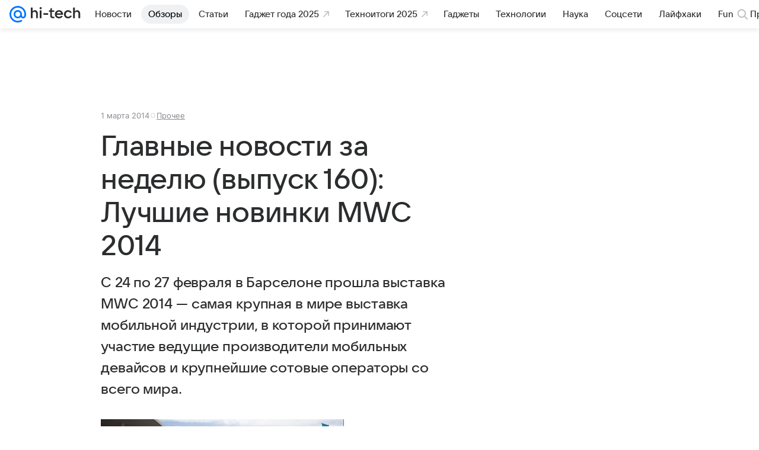

--- FILE ---
content_type: text/html; charset=utf-8
request_url: https://hi-tech.mail.ru/review/17885-best_news_160/
body_size: 84450
content:
<!DOCTYPE html>
      <html lang="ru">
      <head>
        <meta charset="utf-8">
  <meta http-equiv="x-ua-compatible" content="ie=edge,chrome=1">
  <meta name="viewport" content="width=device-width, initial-scale=1">
  <title>Главные новости за неделю (выпуск 160): Лучшие новинки MWC 2014</title>
    <meta name="description" content="Дайджест основных hi-tech событий этой недели, голосование пользователей">
<meta property="og:type" content="article">
<meta property="og:title" content="Главные новости за неделю (выпуск 160): Лучшие новинки MWC 2014">
<meta property="og:description" content="Дайджест основных hi-tech событий этой недели, голосование пользователей">
<meta property="og:url" content="https://hi-tech.mail.ru/review/17885-best_news_160/">
<meta property="og:image:width" content="1200">
<meta property="og:image:height" content="675">
<meta property="og:locale" content="ru_RU">
<meta property="og:site_name" content="Hi-Tech Mail">
<meta property="twitter:card" content="summary_large_image">
<meta property="yandex_recommendations_category" content="Прочее">
<meta property="yandex_recommendations_title" content="Главные новости за неделю (выпуск 160): Лучшие новинки MWC 2014">
<meta property="article:published_time" content="2014-03-01T19:05:10+04:00">
<meta property="marker:source" content="Без источника">
<meta name="author" content="Редакция 'Hi-Tech Mail'">
    <link rel="canonical" href="https://hi-tech.mail.ru/review/17885-best_news_160/">
    
    

    <meta name="csrf-token" content="OOG2WLaSfGkAAAAA"/>
    <script type="application/ld+json">[{"@context":"https://schema.org","@type":"BreadcrumbList","itemListElement":[{"@type":"ListItem","name":"Прочее","item":"https://hi-tech.mail.ru/rubric/other/","position":1},{"@type":"ListItem","name":"Обзоры","item":"https://hi-tech.mail.ru/review/","position":2}]},{"@context":"https://schema.org","@type":"Article","inLanguage":"ru","mainEntityOfPage":{"@type":"WebPage","@id":"https://hi-tech.mail.ru/review/17885-best_news_160/"},"url":"https://hi-tech.mail.ru/review/17885-best_news_160/","name":"Главные новости за неделю (выпуск 160): Лучшие новинки MWC 2014","headline":"Главные новости за неделю (выпуск 160): Лучшие новинки MWC 2014","dateCreated":"2014-03-01T19:05:10+04:00","datePublished":"2014-03-01T19:05:10+04:00","dateModified":"2014-03-01T19:05:10+04:00","publisher":{"@type":"Organization","name":"Hi-Tech Mail","legalName":"ООО ВК","telephone":"+74957256357","url":"https://hi-tech.mail.ru/","aggregateRating":{"@type":"AggregateRating","worstRating":1,"bestRating":5,"ratingValue":4.85,"ratingCount":12486},"address":{"@type":"PostalAddress","streetAddress":"Ленинградский проспект 39, стр. 79","postalCode":"125167","addressLocality":"Москва","addressRegion":"Москва","addressCountry":{"@type":"Country","name":"Россия"}},"logo":{"@type":"ImageObject","url":"https://hi-tech.mail.ru/img/logo/hitech/android-chrome-192x192.png","width":192,"height":192},"image":{"@type":"ImageObject","url":"https://hi-tech.mail.ru/img/logo/hitech/android-chrome-192x192.png","width":192,"height":192}},"license":"https://help.mail.ru/legal/terms","genre":"Прочее","description":"Дайджест основных hi-tech событий этой недели, голосование пользователей","image":[null],"thumbnailUrl":{"url":"","width":1200,"height":675},"articleSection":["https://hi-tech.mail.ru/rubric/other/"],"author":{"name":"Hi-Tech Mail","@type":"Organization"},"creator":{"name":"Hi-Tech Mail","@type":"Organization"},"editor":{"name":"Hi-Tech Mail","@type":"Organization"}}]</script>
  

        <meta name="robots" content="max-snippet:-1, max-image-preview:large, max-video-preview:-1"/>

        <link rel="shortcut icon" type="image/x-icon" href="/img/logo/hitech/favicon.ico"/><link rel="icon" type="image/svg" href="/img/logo/hitech/favicon.svg"/><link rel="apple-touch-icon" href="/img/logo/hitech/apple-touch-icon.png" sizes="180x180"/><link rel="icon" type="image/png" href="/img/logo/hitech/favicon-16x16.png" sizes="16x16"/><link rel="icon" type="image/png" href="/img/logo/hitech/favicon-32x32.png" sizes="32x32"/><link rel="icon" type="image/png" href="/img/logo/hitech/favicon-120x120.png" sizes="120x120"/><link rel="manifest" href="/manifest.json"/><meta name="msapplication-config" content="/browserconfig.xml"/><meta name="msapplication-TileColor" content="#0077FF"/><meta name="theme-color" content="#0077FF"/>

        
          <!-- start: /rb/620533?_SITEZONE=9&_SITEID=123 -->
          <meta http-equiv="Content-Security-Policy" content="default-src 'self' tel: blob: data: 'unsafe-inline' 'unsafe-eval' mail.ru *.mail.ru *.devmail.ru *.imgsmail.ru *.2gis.com *.2gis.ru s0.2mdn.net *.adlooxtracking.com *.adlooxtracking.ru *.adriver.ru *.ampproject.net *.ampproject.org *.apester.com *.cloudfront.net www.dailymail.co.uk coub.com *.coub.com *.doubleclick.net *.doubleverify.com *.gemius.pl giphy.com *.google.com *.googleapis.com *.googlesyndication.com themes.googleusercontent.com *.gstatic.com video.khl.ru *.moatads.com *.mradx.net ok.ru *.ok.ru *.playbuzz.com *.qmerce.com rutube.ru *.rutube.ru *.serving-sys.com *.serving-sys.ru soundcloud.com *.soundcloud.com *.streamrail.com *.twimg.com twitter.com *.twitter.com player.vimeo.com vine.co vk.com *.vk.com vk.ru *.vk.ru *.weborama.fr *.weborama-tech.ru *.yandex.ru amc.yandex.ru yandex.ru *.yandex.net *.yandex.net *.strm.yandex.net yandex.st yandexadexchange.net *.yandexadexchange.net yastatic.net *.youtube.com *.adsafeprotected.com *.newstube.ru *.bbc.com *.viqeo.tv facecast.net *.facecast.net *.nativeroll.tv *.seedr.com *.ex.co b.delivery.consentmanager.net cdn.consentmanager.net consentmanager.mgr.consensu.org *.consentmanager.mgr.consensu.org *.criteo.com *.criteo.net *.tiktok.com *.tiktokcdn.com promotools.cc telegram.org t.me *.pinterest.com videolink.mycdn.me videolink.okcdn.ru *.okcdn.ru *.mycdn.me *.vkuser.net vkvideo.ru *.vkvideo.ru *.targetads.io id.vk.com id.vk.ru *.cs7777.vk.com *.cdn-vk.ru *.thinglink.me *.cloudfront.net *.infogr.am *.infogram.com *.knightlab.com imgur.com *.tradingview.com s3.amazonaws.com *.comdi.com *.cryptonator.com *.bigterminal.com livestream.com gfycat.com;script-src 'self' 'unsafe-inline' 'unsafe-eval' js-inject *.mail.ru *.devmail.ru *.imgsmail.ru *.api.2gis.ru s0.2mdn.net *.adlooxtracking.com *.adlooxtracking.ru *.algovid.com s3.amazonaws.com cdn.ampproject.org *.apester.com *.bing.com static.bbc.co.uk news.files.bbci.co.uk coub.com *.coub.com *.criteo.com *.criteo.net *.doubleclick.net *.doubleverify.com *.dvtps.com *.flickr.com translate.google.com *.google.com *.googleadservices.com *.googleapis.com *.googlesyndication.com *.googletagmanager.com *.googletagservices.com *.google-analytics.com *.google.ru mediatoday.ru *.moatads.com *.mradx.net *.mxpnl.com *.odnoklassniki.ru ok.ru *.ok.ru *.playbuzz.com *.qmerce.com sb.scorecardresearch.com *.twimg.com *.twitter.com platform.vine.co vk.com *.vk.com vk.ru *.vk.ru *.webvisor.com *.mtproxy.yandex.net amc.yandex.ru *.yandex.net *.strm.yandex.net *.yandex.ru yandex.ru yandex.st yastatic.net *.pinterest.com *.adsafeprotected.com *.serving-sys.com *.serving-sys.ru *.viqeo.tv *.videonow.ru *.nativeroll.tv *.seedr.com b.delivery.consentmanager.net cdn.consentmanager.net *.consentmanager.mgr.consensu.org consentmanager.mgr.consensu.org *.tns-counter.ru *.youtube.com *.ytimg.com *.ex.co *.weborama.fr *.weborama-tech.ru *.tiktok.com *.tiktokcdn.com promotools.cc *.ibytedtos.com telegram.org videolink.mycdn.me videolink.okcdn.ru *.okcdn.ru *.mycdn.me *.vkuser.net mc.yandex.com *.betweendigital.com *.buzzoola.com *.infogr.am *.infogram.com *.thinglink.me *.thinglink.com *.cloudfront.net *.tradingview.com *.imgur.com *.comdi.com *.cryptonator.com livestream.com cdnjs.cloudflare.com;connect-src 'self' wss://*.mail.ru wss://*.devmail.ru wss://*.viqeo.tv *.mail.ru *.devmail.ru *.imgsmail.ru *.api.2gis.ru s0.2mdn.net *.adlooxtracking.com *.adlooxtracking.ru *.algovid.com *.ampproject.net cdn.ampproject.org *.apester.com *.doubleclick.net *.flickr.com *.googleapis.com *.google-analytics.com *.googlesyndication.com *.googletagmanager.com *.gstatic.com *.mixpanel.com *.mradx.net *.playbuzz.com *.qmerce.com geo.query.yahoo.com twitter.com *.twitter.com *.yadro.ru amc.yandex.ru yandex.ru *.yandex.ru *.strm.yandex.net yandex.st yastatic.net *.yandex.net collector.mediator.media *.serving-sys.com *.serving-sys.ru *.doubleverify.com *.viqeo.tv *.videonow.ru *.vidiom.net *.nativeroll.tv *.seedr.com b.delivery.consentmanager.net cdn.consentmanager.net *.consentmanager.mgr.consensu.org consentmanager.mgr.consensu.org *.criteo.com *.criteo.net *.ex.co *.ibytedtos.com *.smailru.net *.adfox.ru *.weborama.fr *.weborama-tech.ru ok.ru vk.com *.vk.com  vk.ru *.vk.ru *.vk.team videolink.mycdn.me videolink.okcdn.ru *.okcdn.ru *.mycdn.me *.vkuser.net *.google.com mc.yandex.com *.adriver.ru *.googleusercontent.com *.cryptonator.com *.cdn.ampproject.org cdn.ampproject.org;img-src 'self' * data: blob: mmr: *.criteo.com *.criteo.net ;worker-src blob: 'self' *.mail.ru *.devmail.ru ;" /><meta name="referrer" content="unsafe-url" /><link rel="preconnect" href="https://mcdn.imgsmail.ru/" crossorigin="" /><link rel="preconnect" href="https://mcdn.imgsmail.ru/" /><link rel="dns-prefetch" href="https://mcdn.imgsmail.ru/" /><link rel="preconnect" href="https://ad.mail.ru" crossorigin="use-credentials" /><link rel="dns-prefetch" href="https://ad.mail.ru" /><link rel="preconnect" href="https://resizer.mail.ru" /><link rel="dns-prefetch" href="https://resizer.mail.ru" /><link rel="preconnect" href="https://rs.mail.ru" /><link rel="dns-prefetch" href="https://rs.mail.ru" /><link rel="preconnect" href="https://r.mradx.net" /><link rel="dns-prefetch" href="https://r.mradx.net" /><link rel="preconnect" href="https://mc.yandex.ru" /><link rel="dns-prefetch" href="https://mc.yandex.ru" /><link rel="preconnect" href="https://yastatic.net" /><link rel="dns-prefetch" href="https://yastatic.net" /><link rel="preconnect" href="https://avatars.mds.yandex.net" /><link rel="dns-prefetch" href="https://avatars.mds.yandex.net" /><link rel="preconnect" href="https://ads.adfox.ru" /><link rel="dns-prefetch" href="https://ads.adfox.ru" /><link rel="dns-prefetch" href="https://limg.imgsmail.ru" /><link rel="dns-prefetch" href="https://top-fwz1.mail.ru/" /><link rel="dns-prefetch" href="https://www.tns-counter.ru/" /><link rel="dns-prefetch" href="https://counter.yadro.ru" />
          <!-- end: /rb/620533?_SITEZONE=9&_SITEID=123 -->
        

        
          <!-- start: /rb/1084681?version=web&_SITEZONE=9&_SITEID=123 -->
          <script id="__xray__">var xrayCore=function(){'use strict';function a(a){for(n.push(a);n.length>o.maxSize;)n.shift()}function b(a){return b="function"==typeof Symbol&&"symbol"==typeof Symbol.iterator?function(a){return typeof a}:function(a){return a&&"function"==typeof Symbol&&a.constructor===Symbol&&a!==Symbol.prototype?"symbol":typeof a},b(a)}function c(a){return a&&"object"===b(a)&&!d(a)}function d(a){return"[object Array]"===Object.prototype.toString.call(a)}function e(a){for(var b in a)if(Object.prototype.hasOwnProperty.call(a,b))return!1;return!0}function f(){for(var a,b={},d=0;d<arguments.length;++d)for(var e in a=arguments[d],a)b[e]=b[e]&&c(b[e])&&c(a[e])?f(b[e],a[e]):a[e];return b}function g(a){var b=encodeURIComponent(JSON.stringify(a));return{size:b.length,raw:b}}function h(){this._batchesByUrls={},this._timeoutId=null,this._config={maxBatchSize:6e4,maxChunkSize:4e3,timeout:1000,idle:!1},window&&"function"==typeof window.addEventListener&&window.addEventListener("beforeunload",this.process.bind(this,!0))}function i(a){return"s".concat(a,"s").replace(/s+/g,"s").replace(/^s$/g,"")}function j(a){for(var b in a)("undefined"==typeof a[b]||null===a[b])&&delete a[b];return a}function k(a,b){for(var c=-1,d=0;d<a.length;d++)if(b===a[d]){c=d;break}return c}function l(){this._config={xrayRadarUrl:"https://xray.mail.ru",pgid:(Date.now()+Math.random()).toString(36),radarPrefix:"",r:"undefined"!=typeof document&&document.referrer||"",defaultParams:{p:"mail",t_feature:"",v:1,skipdwh:!1}}}function m(a,b){for(var c=a.split("&"),d=c[0],e={},f=1;f<c.length;++f){var g=c[f].split("="),h=decodeURIComponent(g[0]),j=decodeURIComponent(g[1]);try{j=JSON.parse(j)}catch(a){}e[h]=j}b=b||{},b.immediately?z.sendImmediately(d,e,b.ga):z.send(d,e,b.ga)}var n=[],o={maxSize:500,getLog:function(){return Array.prototype.slice.call(n,0)},clear:function(){n=[]}},p={log:function(){try{(console.debug||console.log).apply(console,arguments)}catch(a){}},error:function(){try{console.error.apply(console,arguments)}catch(a){}},warn:function(){try{console.warn.apply(console,arguments)}catch(a){}}},q=["p","email","split","utm","r","pgid","o_ss","o_v"],r=!1;h.prototype.setConfig=function(a){var b=Math.max;if(!r)return a.timeout=b(1e3,a.timeout||0),this._config=f(this._config,a),void(r=!0);var c=[];for(var d in a){if(d in this._config){c.push(d);continue}this._config[d]=a[d]}c.length&&p.warn("Queue config field(s) "+c.join(", ")+" are already set and can't be modified")},h.prototype.getConfig=function(){return f(this._config,{})},h.prototype.push=function(b,c){a(c);var d=b+"/batch?"+h._buildQueryString(c);c=h._stringifyParams(c);var e=g(c);if(e.size+2>this._config.maxBatchSize)return void p.error("Radar #"+c.uid+" body is too long: "+e.raw);this._batchesByUrls[d]||(this._batchesByUrls[d]=[[]]);var f,j=this._batchesByUrls[d];for(f=0;f<j.length;++f){var k=j[f];if(g(k.concat([c])).size<=this._config.maxBatchSize){k.push(c);break}}f===j.length&&j.push([c]),this._timeoutId||"function"!=typeof setTimeout||(this._timeoutId=setTimeout(this.process.bind(this),this._config.timeout))},h.prototype.process=function(a){for(var b in clearTimeout(this._timeoutId),this._timeoutId=null,this._batchesByUrls){for(var c=this._batchesByUrls[b],d=0;d<c.length;++d)this._send(b,c[d],a);delete this._batchesByUrls[b]}},h.prototype.isIdle=function(){return this._config.idle},h._buildQueryString=function(a){for(var b=[],c=0;c<q.length;++c){var d=q[c],e="string"==typeof a[d]?a[d]:JSON.stringify(a[d]);(delete a[d],"undefined"!=typeof e&&e.length)&&b.push(encodeURIComponent(d)+"="+encodeURIComponent(e))}var f=[];for(var g in a.baseQuery)f.push(g);f=f.sort();for(var h,j=0;j<f.length;++j)h=f[j],b.push(encodeURIComponent(h)+"="+encodeURIComponent(a.baseQuery[h]));return delete a.baseQuery,b.join("&")},h.prototype._send=function(a,b,c){var d={url:a,data:"batch="+encodeURIComponent(JSON.stringify(b)),type:"POST",async:!0};if(!this._config.idle){if("undefined"==typeof XMLHttpRequest&&!navigator.sendBeacon)return void fetch(a,{method:d.type,body:d.data})["catch"](function(a){p.error("XRay send failed:",a)});if(c&&window.navigator.sendBeacon)return void window.navigator.sendBeacon(d.url,d.data);try{var e=new XMLHttpRequest,f="function"==typeof this._config.beforeSend&&!this._config.beforeSend(e,d);if(f)return void e.abort();e.open(d.type,d.url,d.async),e.withCredentials=!this._config.withoutCredentials,e.send(d.data)}catch(a){p.error("xray.send failed:",a)}}},h._stringifyParams=function(a){var b={};for(var c in a){if("i"==c){b.i=h._stringifyI(a.i);continue}b[c]="string"==typeof a[c]?a[c]:JSON.stringify(a[c])}return b},h._stringifyI=function(a){var b=[];for(var c in a){var d=a[c];b.push(c+":"+d)}return b.join(",")};var s=0,t=["radarPrefix","split","r","pgid","utm","o_ss","o_v"],u=!1,v=new h,w={rlog_dot_error:"xray_rlog_dot_error",rlog_msg_abs:"xray_rlog_msg_abs",too_long:"xray_too_long",not_configured:"xray_not_configured"},x=32,y=64;l.prototype.logger=o,l.prototype.setConfig=function(a,b){a=a||{},u&&this._deleteProtectedParams(a),this.unsafeSetConfig(a,b)},l.prototype.unsafeSetConfig=function(a,b){a=a||{},u=!0,a.split&&(a.split=i(a.split)),a.defaultParams&&a.defaultParams.i&&(a.defaultParams.i=this._formatIntervals(a.defaultParams.i),delete this._config.defaultParams.i),this._config=b?a:f(this._config,a),a.gaTrackingId&&this._initGA(a.gaTrackingId)},l.prototype._deleteProtectedParams=function(a){for(var b=0;b<t.length;++b)delete a[t[b]];return a},l.prototype.addSplit=function(a){this._config.split=i("".concat(this._config.split||"","s").concat(a))},l.prototype.getConfig=function(){return f(this._config,{})},l.prototype.getTotalSended=function(){return s},l.prototype.setQueueConfig=h.prototype.setConfig.bind(v),l.prototype.getQueueConfig=h.prototype.getConfig.bind(v),l.prototype.getInstanceCopy=function(){var a=new l;return u=!1,a.setConfig(this._config,!0),a},l.prototype.send=function(a,b,c){this._send(a,b,c,!0)},l.prototype._send=function(a,b,c,e){if(e&&!u&&a!==w.not_configured){var g=b||{};g.t=a,this._logOwnError(g,w.not_configured),p.warn("Your xray instance is not configured")}if(b=f(b||{},{}),this._config.middlewares)for(var h=0;h<this._config.middlewares.length;h++){var j=this._config.middlewares[h],k=j(a,b,c);a=k.t,b=k.params,c=k.ga}a=d(a)?a.join("_"):a,b.i&&(b.i=this._formatIntervals(b.i)),b=f(this._config.defaultParams,this._config.expid?{dwh:{expid:this._config.expid}}:{},b,{t:a,split:this._config.split,r:this._config.r,pgid:this._config.pgid,utm:this._config.utm,o_ss:this._config.o_ss,o_v:this._config.o_v,baseQuery:this._config.baseQuery,uid:s++}),b.skipdwh&&b.dwh&&delete b.dwh;for(var l=[b.t_feature,this._config.radarPrefix],m=0;m<l.length;++m)l[m]&&(b.t=l[m]+"_"+b.t);delete b.t_feature;try{b=this._validateParams(b,e)}catch(a){return p.log("xray",b.uid,b),void p.error(a.message)}if(this._config.verbose&&p.log("xray",b.uid,b.t,b,c?"GA: "+!!c:void 0),v.push(this._config.xrayRadarUrl,b),!0===c&&!this._config.gaTrackingId)return void p.error("Radar #"+b.uid+": no GA tracking id specified");var n="string"==typeof c?c:this._config.gaTrackingId;if(!!c&&n&&!v.isIdle()){if(b.i){for(var o in b.i)this._sendGA(a+"_"+o,b.i[o],n);return}this._sendGA(a,b.v,n)}},l.prototype.sendImmediately=function(a,b,c){this.send(a,b,c),v.process()},l.prototype.addMiddleware=function(a){this._config.middlewares||(this._config.middlewares=[]),-1===k(this._config.middlewares,a)&&this._config.middlewares.push(a)},l.prototype.removeMiddleware=function(a){if(this._config.middlewares){var b=k(this._config.middlewares,a);-1<b&&this._config.middlewares.splice(b,1)}},l.prototype._sendGA=function(a,b,c){"function"!=typeof gtag&&this._initGA(c);var d=a.split(/_/g),e=d[1]||d[0],f=d[1]?d[0]:"",g=d.slice(2).join("_"),h={value:b,send_to:c};f&&(h.event_category=f),g&&(h.event_label=g),gtag("event",e,h)},l.prototype._initGA=function(a){if(!window.gtag){var b=document.createElement("script");b.src="https://www.googletagmanager.com/gtag/js?id="+a,b.type="text/javascript",document.getElementsByTagName("head")[0].appendChild(b),window.dataLayer=window.dataLayer||[],window.gtag=function(){window.dataLayer.push(arguments)},gtag("js",new Date)}gtag("config",a,{send_page_view:!1})},l.prototype._logOwnError=function(a,b,c){var d="xray_err",e=a.p;if(e){if(e.length+8+1>x){e=e.slice(0,x-8-1)}d="".concat(e,"_").concat("xray_err")}var f=a.t;f.length>y&&(f=f.slice(0,y)),this._send(b,{skipdwh:!0,rlog:d,rlog_message:{t:f,err:b,value:c}},!1,!1)},l.prototype._validateParams=function(a,b){a=j(a),a.rlog&&-1!==a.rlog.indexOf(".")&&(b&&this._logOwnError(a,w.rlog_dot_error,a.rlog),p.error("Radar #".concat(a.uid,": rlog can not contain file extension")),delete a.rlog,delete a.rlog_message),a.rlog&&a.rlog_message||(a.rlog_message&&(b&&this._logOwnError(a,w.rlog_msg_abs),p.error("Radar #".concat(a.uid,": rlog_message would not be sent without rlog"))),delete a.rlog,delete a.rlog_message),e(a.dwh)&&delete a.dwh;var c={32:[a.p,a.rlog],64:[a.p+"_"+a.t]};for(var d in a.i)c[32].push(d),c[64].push(a.p+"_"+a.t+"_"+d);for(var f in c)for(var g=c[f],h=0;h<g.length;++h)if(g[h]&&g[h].length>f)throw b&&this._logOwnError(a,w.too_long,g[h].slice(0,f)),new Error("Radar #".concat(a.uid,": value is too long: ").concat(c[f][h])+" (len: ".concat(g[h].length,", limit: ").concat(f,")"));return a},l.prototype._formatIntervals=function(a){if(c(a))return a;var b={};if(d(a)){for(var e,f=0;f<a.length;++f)e=a[f].split(":"),b[e[0]]=+e[1]||this._config.defaultParams.v;return b}if("string"==typeof a){var g=a.split(",");return this._formatIntervals(g)}};var z=new l;return m.setConfig=function(a){z.setConfig(j({verbose:a.verbose,pgid:a.pgid,split:a.split,xrayRadarUrl:a.xrayRadarUrl||a.XRAY_RADAR_URL,radarPrefix:a.radarPrefix||a.RadarPrefix,utm:a.utm,o_ss:a.o_ss,o_v:a.o_v,baseQuery:a.baseQuery,gaTrackingId:a.gaTrackingId||a.GA_TRACKING_ID,defaultParams:a.defaultParams||j({p:a.project,email:a.ActiveEmail})})),z.setQueueConfig(j({maxBatchSize:a.MAX_BATCH_SIZE,maxChunkSize:a.MAX_CHUNK_SIZE,beforeSend:a.beforeSend,timeout:a.timeout,idle:a.idle,withoutCredentials:a.withoutCredentials}))},m.getConfig=l.prototype.getConfig.bind(z),m.addSplit=l.prototype.addSplit.bind(z),m.unsafeSetConfig=l.prototype.unsafeSetConfig.bind(z),m.setQueueConfig=l.prototype.setQueueConfig.bind(z),m.getQueueConfig=l.prototype.getQueueConfig.bind(z),m.getTotalSended=l.prototype.getTotalSended.bind(z),m.send=l.prototype.send.bind(z),m.sendImmediately=l.prototype.sendImmediately.bind(z),m.getInstanceCopy=l.prototype.getInstanceCopy.bind(z),m.addMiddleware=l.prototype.addMiddleware.bind(z),m.removeMiddleware=l.prototype.removeMiddleware.bind(z),"undefined"!=typeof window&&"function"==typeof window.define&&window.define.amd&&window.define("@mail/xray",function(){return m}),m}();</script><script id="__xray-init__">xrayCore.setConfig({defaultParams: {p: 'hitech-mail-ru-web',},verbose: true});xrayCore.send('pk-xray-ready');</script>
          <!-- end: /rb/1084681?version=web&_SITEZONE=9&_SITEID=123 -->
        

        
          <!-- start: /rb/1108607?vk-tokens=1&_SITEZONE=9&_SITEID=123 -->
          <link rel="preload" href="https://mcdn.imgsmail.ru/js/promisified-dom-events/3.0.0/promisifiedDomEvents.min.js" as="script"/><link rel="preload" href="https://imgs2.imgsmail.ru/static/fonts/Inter/WOFF2/InterRegular.woff2" as="font" type="font/woff2" crossorigin=""/><link rel="preload" href="https://imgs2.imgsmail.ru/static/fonts/Inter/WOFF2/InterMedium.woff2" as="font" type="font/woff2" crossorigin=""/><link rel="preload" href="https://imgs2.imgsmail.ru/static/fonts/Inter/WOFF2/InterBold.woff2" as="font" type="font/woff2" crossorigin=""/><link rel="preload" href="https://imgs2.imgsmail.ru/static/fonts/MailSans/WOFF2/MailSansVariative.woff2" as="font" type="font/woff2" crossorigin=""/><link rel="stylesheet preload" href="https://mcdn.imgsmail.ru/fonts/vk-tokens/1.0.2/fonts.css" as="style"/><link rel="preload" href="https://imgs2.imgsmail.ru/static/fonts/v1.100/VKSansDisplay/WOFF2/VKSansDisplayLight.woff2" as="font" type="font/woff2" crossorigin=""/><link rel="preload" href="https://imgs2.imgsmail.ru/static/fonts/v1.100/VKSansDisplay/WOFF2/VKSansDisplayRegular.woff2" as="font" type="font/woff2" crossorigin=""/><link rel="preload" href="https://imgs2.imgsmail.ru/static/fonts/v1.100/VKSansDisplay/WOFF2/VKSansDisplayMedium.woff2" as="font" type="font/woff2" crossorigin=""/><link rel="preload" href="https://imgs2.imgsmail.ru/static/fonts/v1.100/VKSansDisplay/WOFF2/VKSansDisplayDemiBold.woff2" as="font" type="font/woff2" crossorigin=""/><link rel="preload" href="https://imgs2.imgsmail.ru/static/fonts/v1.100/VKSansDisplay/WOFF2/VKSansDisplayBold.woff2" as="font" type="font/woff2" crossorigin=""/><link rel="stylesheet preload" href="https://mcdn.imgsmail.ru/fonts/vk-tokens/1.0.3/fonts.css" as="style"/><script src="https://mcdn.imgsmail.ru/js/promisified-dom-events/3.0.0/promisifiedDomEvents.min.js"></script><script src="https://ad.mail.ru/static/sync-loader.js" nonce crossorigin="anonymous" async></script><script src="https://ad.mail.ru/static/vk-adman.js?sdk=1" type="application/javascript" id="adman3-instance" async></script>
          <!-- end: /rb/1108607?vk-tokens=1&_SITEZONE=9&_SITEID=123 -->
        

        <link data-chunk="commonFactory" rel="stylesheet" href="/dist/media.css?973f9eb5716bc5e0f5b0">
<link data-chunk="commonFactory" rel="stylesheet" href="/dist/commonFactory.css?f6ab30274ee75b4a3646">
<link data-chunk="0b34398788f88fde1a4176996fd184c9" rel="stylesheet" href="/dist/chunks/0b34398788f88fde1a4176996fd184c9.610d8c6d68236d25c375.css">

        <script defer data-chunk="commonFactory" src="/dist/vendor-react.js?9002c0bc8b7f0908df9a"></script>
<script defer data-chunk="commonFactory" src="/dist/media.js?955596df1b7d8762ca6c"></script>
<script defer data-chunk="commonFactory" src="/dist/commonFactory.js?755b1cb6e8d4ba8659ba"></script>
<script defer data-chunk="0b34398788f88fde1a4176996fd184c9" src="/dist/chunks/0b34398788f88fde1a4176996fd184c9.610d8c6d68236d25c375.js"></script>
      </head>
      <body>
      
          <!-- start: /rb/1084682 -->
          
<script id="__core-keeper__">
var coreKeeper=function(a){"use strict";var S="string",i="object",y="function";function z(a,b){return typeof a===b}function T(c,a){for(var b in a)Object.defineProperty(c,b,{enumerable:!1,value:a[b]})}var U,b=typeof globalThis===i&&globalThis|| typeof window===i&&window|| typeof global===i&&global||{},V=b.console,o=b.document||{},A=b.location||{},p=b.navigator||{},d=p.connection,j=b.performance,k=function(){},B=z(j&&j.now,y)?function(){return j.now()}:Date.now,C=b.setTimeout.bind(b),W=(b.requestAnimationFrame||C).bind(b),X=(b.addEventListener||k).bind(b),_=null,Y=void 0;function D(a){var e,f,b,g=0,h=(a=a||{}).now||B,i=a.warn,j=a.prefix||"",c=a.addons||[],k=[],l=function(a,b,d){for(e=c.length;e--;)c[e][a](b,d)},d=function(c,m,p,t,u,q,n,o,v){c=j+c,(m===b||o)&&(m=!o&&k[0]||_),p[c]&&i&&i("Timer '"+c+"' exists");var r=q==_,a=p[c]={id:++g,name:c,parent:m,unit:t||"ms",start:r?h():q,end:n!=_?n:_,meta:v};function s(a,b,c){(f=p[a=j+a])?z(f.stop,y)?f.stop(b,c):i&&i("Timer '"+a+"'.stop is not a func",{entry:f}):i&&i("Timer '"+a+"' not exists")}return T(a,{stop:function(b,d){if(b==_||b>=0||(d=b,b=Y),a.meta=a.meta||d,a.end=b==_?h():b,p[c]=_,u)for(e=k.length;e--;)k[e]===a&&k.splice(e,1);return l("end",a,r),a}}),m&&(m.end!==_&&n==_?i&&i("Timer '"+c+"' stopped"):(a.unit=m.unit,m.entries.push(a))),u&&(a.entries=[],T(a,{add:function(c,e,b,f,g){return d(c,a,p,f,0,e,b).stop(b,g)},time:function(e,b,c){return b>=0||(c=b,b=Y),d(e,a,p,c,Y,b)},group:function(f,b,c,e){return z(b,"boolean")&&(e=c,c=b,b=_),z(b,S)&&(e=b,b=_,c=0),z(c,S)&&(e=c),d(f,a,p,e,1,b,_,c)},timeEnd:s,groupEnd:s}),!o&&g>1&&k.unshift(a)),l("start",a,r),a};return(b=d(0,_,Object.create(null),"ms",1,0,0,1)).v="2.0.0-rc.28",b.addons=c,b}var e=function(b,c){var a;try{(a=new PerformanceObserver(function(a){a.getEntries().map(c)})).observe({type:b,buffered:!0})}catch(d){}return a},Z=function(a){a&&a.disconnect()},aa=function(a,b){try{a&&a.takeRecords().map(b)}catch(c){}},E="hidden",ab=!1,ac=!1,F=-1,f=function(b,a){ab||(ab=!0,X("pagehide",function(a){ac=!a.persisted}),X("beforeunload",k)),X("visibilitychange",function(a){o.visibilityState===E&&b(a.timeStamp,ac)},{capture:!0,once:!!a})};o&&(F=o.visibilityState===E?0:1/0,f(function(a){F=a},!0));var ad=function(){return F};function ae(c){var a,e,h=this.badge,b=c.unit,d=(c.end-c.start)/("KB"===b?1024:1),f=h+c.name+("none"!==b&&b?": %c"+(b&&"raw"!==b?d.toFixed(3)+b:d):"%c"),g="font-weight:bold;"+(a=d,"color:#"+((a="KB"===(e=b)?a/8:"fps"===e?70-a:a)<5?"ccc":a<10?"666":a<25?"333":a<50?"f90":a<100?"f60":"f00"));"entries"in c?((V.groupCollapsed||V.group)(f,g),c.entries.forEach(ae,this),V.groupEnd()):V.log(f,g)}var G,l,H=D({addons:/pk-print/.test(A)?[(G={badge:"\u{1F505}"},{start:k,end:function(a){a.parent||ae.call(G,a)}})]:[]}),m=function(a,b,c,d,e,f){W(function(){var i=H.group(a,b,e);for(var g in d)if(d.hasOwnProperty(g)){var h=d[g];i.add(g,h[0],h[1],h[2])}i.stop(c,f)})},g=p.deviceMemory,h=j.hardwareConcurrency,q=h<=4||g<=4,I=h>4||g>4?"high":q?"low":"unk",$=q||d&&(["slow-2g","2g","3g"].indexOf(d.effectiveType)> -1||d.saveData)?"low":"high",n=((l={})["type_"+I]=[0,1],l["exp_"+$]=[0,1],l);g&&(n.memory=[0,g]),h&&(n.hardware_concurrency=[0,h]),m("pk-device",0,1,n,"raw");var af=0,J=function(){try{var a=j.getEntriesByType("navigation")[0],k=a.fetchStart,l=a.domainLookupStart,e=a.domainLookupEnd,f=a.requestStart,g=a.responseStart,b=a.responseEnd,c=a.domComplete,h=a.domInteractive,i=a.domContentLoadedEventEnd,d=a.loadEventEnd;b&&0===af&&(af=1,m("pk-nav-net",k,b,{dns:[l,e],tcp:[e,f],request:[f,g],response:[g,b]})),c&&1===af&&(af=2,m("pk-nav-dom-ready",b,c,{interactive:[b,h],"content-loaded":[h,i],complete:[i,c]})),d&&2===af&&(af=3,m("pk-nav-dom-load",b,d,{ready:[b,c],load:[c,d]})),3!==af&&C(J,250)}catch(n){}};J();var ag,ah=function(a,b,c){return a<=b?"good":a<=c?"needs-improvement":"poor"},ai=0,aj=0,K=function(b){var c,d,e,f=b.startTime,a=b.processingStart-f;f<ad()&&(a&&m("pk-fid",0,a,((c={value:[0,a]})["score_"+ah(a,100,300)]=[0,a],c)),ai&&m("pk-tbt",0,ai,((d={value:[0,ai]})["score_"+ah(ai,300,600)]=[0,ai],d)),aj&&m("pk-tti",0,aj,((e={value:[0,aj]})["score_"+ah(aj,3800,7300)]=[0,ai],e)),Z(ag),Z(ak))},ak=e("first-input",K);f(function(){aa(ak,K)},!0);var al={},am=e("paint",function(b){var d,c=b.name,a=b.startTime;a<ad()&&(al[c]=[0,a],"first-contentful-paint"===c&&(al["score_"+ah(a,1e3,2500)]=[0,a],m("pk-paint",0,a,al),d=a,ag=e("longtask",function(a){var c=a.startTime,b=a.duration;c>d&&"self"===a.name&&b>0&&(ai+=b-50,aj=c+b)}),Z(am)))}),an=0,ao=!1,L=function(b){var a=b.startTime;a<ad()?an=a:aq()},ap=e("largest-contentful-paint",L),aq=function(){var a;!ao&&an&&m("pk-lcp",0,an,((a={value:[0,an]})["score_"+ah(an,2500,4e3)]=[0,an],a)),ao=!0,Z(ap)},r=function(){aa(ap,L),aq()};f(r,!0),function(a){try{U||(U=new Promise(function(a){["keydown","mousedown","scroll","mousewheel","touchstart","pointerdown"].map(function(b){X(b,a,{once:!0,passive:!0,capture:!0})})})),U.then(a)}catch(b){}}(r);var ar=0,M=function(a){a.hadRecentInput||(ar+=a.value)},as=e("layout-shift",M);f(function(c,b){var a;aa(as,M),b&&ar&&m("pk-cls",0,ar,((a={value:[0,ar]})["score_"+ah(ar,.1,.25)]=[0,ar],a))});var s=d,t=function(){var a;m("pk-conn",0,1,((a={downlink:[0,s.downlink],downlinkMax:[0,s.downlinkMax],rtt:[0,s.rtt]})["save_data_"+s.saveData]=[0,1],a["effective_type_"+(s.effectiveType||"unk")]=[0,1],a),"raw")};try{s?(t(),s.addEventListener("change",t)):m("pk-conn",0,1,{effective_type_unk:[0,1]},"raw")}catch(at){}var au=function(){return(au=Object.assign||function(d){for(var a,b=1,e=arguments.length;b<e;b++)for(var c in a=arguments[b])Object.prototype.hasOwnProperty.call(a,c)&&(d[c]=a[c]);return d}).apply(this,arguments)};function u(a){return a&&a.__esModule&&Object.prototype.hasOwnProperty.call(a,"default")?a.default:a}function v(b,a){return b(a={exports:{}},a.exports),a.exports}var w=v(function(c,b){var a;Object.defineProperty(b,"__esModule",{value:!0}),b.Tag=void 0,(a=b.Tag||(b.Tag={})).Core="core",a.Global="gl",a.Self="self",a.Async="async",a.Ignore="ign",a.Known="known",a.API="api",a.Shared="shr",a.Ext="ext",a.ThirdParty="3rd",a.RB="rb",a.Unknown="unk"});u(w),w.Tag;var c=v(function(b,a){Object.defineProperty(a,"__esModule",{value:!0}),a.coreLoggerHMR=a.coreLoggerDispatchKnownError=a.coreLoggerDispatchAPIError=a.coreLoggerDispatchIgnoredError=a.coreLoggerDispatchSelfError=a.coreLoggerDispatchReactError=a.coreLoggerDispatchError=a.getCoreLogger=a.Tag=void 0,Object.defineProperty(a,"Tag",{enumerable:!0,get:function(){return w.Tag}}),a.getCoreLogger=function(){return"undefined"!=typeof coreLogger?coreLogger:void 0},a.coreLoggerDispatchError=function(c,d,e){var b;null===(b=(0,a.getCoreLogger)())|| void 0===b||b.dispatchError(c,d,e)},a.coreLoggerDispatchReactError=function(c,d,e){var b;null===(b=(0,a.getCoreLogger)())|| void 0===b||b.dispatchReactError(c,d,e)},a.coreLoggerDispatchSelfError=function(b,c,d,e){(0,a.coreLoggerDispatchError)(c,d,{category:b,tag:w.Tag.Self,log:e})},a.coreLoggerDispatchIgnoredError=function(b,c,d,e){(0,a.coreLoggerDispatchError)(c,d,{category:b,tag:w.Tag.Ignore,log:e})},a.coreLoggerDispatchAPIError=function(b,c,d,e){(0,a.coreLoggerDispatchError)(c,d,{category:b,tag:w.Tag.API,log:e})},a.coreLoggerDispatchKnownError=function(b,c,d,e){(0,a.coreLoggerDispatchError)(c,d,{category:b,tag:w.Tag.Known,log:e})},a.coreLoggerHMR=function(g,f){var e=(0,a.getCoreLogger)();if(e){var b=e.errors.rules,c=e.errors.opts.errors,d=g.priority||[];b.set("clear"),c&&c.rules&&(b.set(c.rules),d.push.apply(d,[].concat(c.priority||Object.keys(c.rules)))),f&&(b.set(f.rules),d.push.apply(d,f.priority||[])),b.set(g.rules),b.priority(d);try{e.pkg.v="12.2.1",localStorage.setItem(process.env.LOGGER_LS_PRESET_VER_KEY,"12.2.1")}catch(h){}}}});u(c),c.coreLoggerHMR,c.coreLoggerDispatchKnownError,c.coreLoggerDispatchAPIError,c.coreLoggerDispatchIgnoredError,c.coreLoggerDispatchSelfError,c.coreLoggerDispatchReactError;var av=c.coreLoggerDispatchError;c.getCoreLogger;var N=c.Tag,O={name:"@mail-core/dashboard",v:"12.2.1"},aw=/^(\d+)\.(\d+)\.(\d+)/,x=function(a){return"request"in a&&a.data&&"status"in a.data&&"body"in a.data?a.data.status:null},ax={parseStatus:x},ay={tag:N.API,category:"5XX",silent:!0,log:!0},az=/^(https?:)?\/\/.*?\/+|\/*\?+.+|^\/|api\/+v1\/+/gi,aA=/[^%.a-z\d-]+/g,aB=/^api_v(\d)/g,aC=/\/*cgi-bin/g,aD=/golang/g,aE=/(^|\/)(\d+|(?:\d|[a-z]+\d)[\da-z]{2,})(?=\/|$)/g,aF=/(^|\/)([0-9-a-f]{2,}-[0-9-a-f-]+)(?=\/|$)/g,aG=/(_u?id){2,}|%[%a-z\d._]+/g,aH=/graphql/g;function aI(a){return a&&(!a.responseType||"text"===a.responseType)&&a.responseText||""}var aJ=[[/\/(ph|ag)\//,"portal"],[/\/hb\//,"hotbox"],[/\/pkgs\//,"pkgs"],[/\.imgsmail\.ru\//,"imgs"],[/\.filin\.mail\.ru\//,"filin"],[/\bmail\\.ru/,"mail"],[/\/\/top-/,"top"],[/analytics/,"analyt"],[new RegExp("\\/\\/"+location.host+"\\/"),"host"]];function aK(e){for(var b="",a=0,c=aJ;a<c.length;a++){var d=c[a];if(d[0].test(e)){b=d[1];break}}return b||"unk"}var aL,aM="@mail-core/dashboard:timespent_sections",aN={maxSessionPause:5,beforeSend:k,login:"",section:"__base__"},aO=0;function P(b){if(clearInterval(aL),b){var c,a=aW(),h=b.section,i=b.login;if(a){for(var d=0,g=a;d<g.length;d++){var e=g[d];if(e.section===h&&e.user_id===i){c=e;break}}if(c){var f=a.indexOf(c);a[f].last_duration_update_timestamp=a$(),a[f].duration_sec=a[f].duration_sec+1,aT(),aN=au(au({},aN),b);try{localStorage.setItem(aM,JSON.stringify(a))}catch(j){}return}}aP(b),function(b){var c=aY(b),a=aW();null==a||a.push(c);try{localStorage.setItem(aM,JSON.stringify(a))}catch(d){}}(a$())}else aP()}function aP(b){aN=au(au({},aN),b);var c,h,d,f,g,a=(c=aQ,d=!1,function(){for(var b=[],a=0;a<arguments.length;a++)b[a]=arguments[a];return d||(d=!0,h=c(b)),h});f=a,g=e("paint",function(a){var b=a.name;a.startTime<ad()&&"first-contentful-paint"===b&&(f(),Z(g))}),window.setTimeout(a,5e3)}function aQ(){"hidden"!==o.visibilityState&&aR(),X("visibilitychange",function(){"hidden"===o.visibilityState?clearInterval(aL):aR()})}function aR(){var a=a$();aO||(aO=a),aW()?aS(a):aS(a,!0),aT()}function aS(b,c){void 0===c&&(c=!1);var g=aW();if(g){var d,l,h,i,e,j,a=(d=g,l=b,i=(h=d.filter(function(a){return aU(a,l)})).filter(aZ),e=d.filter(function(a){return!aU(a,l)}),j=e.filter(aZ),{toSend:h,toReset:i,toLeave:e,toUpdate:j}),f=a.toLeave,m=a.toReset,n=a.toSend,k=a.toUpdate;n.forEach(aX),m.length&&f.push(aY(b)),k.length&&k.forEach(function(a){a.last_duration_update_timestamp=b,a.duration_sec=a.duration_sec+1});try{f.length?localStorage.setItem(aM,JSON.stringify(f)):localStorage.removeItem(aM)}catch(o){}}else if(c)try{localStorage.setItem(aM,JSON.stringify([aY(b)]))}catch(p){}}function aT(){aL=window.setInterval(function(){aS(a$())},1e3)}function aU(a,b){return b-a.last_duration_update_timestamp>a.max_session_pause}function aV(a){return a&&["user_id","section","last_duration_update_timestamp","duration_sec","open_timestamp","max_session_pause"].every(function(b){return a.hasOwnProperty(b)})}function aW(){var b;try{var a=JSON.parse(localStorage.getItem(aM)||"");(null==a?void 0:a.length)&&Array.isArray(a)&&a.every(aV)&&(b=a)}catch(c){}return b}function aX(b){var a=b.duration_sec;if(a){var c=au({domain:location.host,pause_allowed_sec:aN.maxSessionPause},b),d={dwh:c};aN.beforeSend(c),m("pk-timespent",0,a,{duration:[0,a]},"raw",d)}}function aY(a){return{duration_sec:0,last_duration_update_timestamp:a,open_timestamp:aO,section:aN.section,user_id:aN.login,max_session_pause:aN.maxSessionPause}}function aZ(a){var b=a.user_id,c=a.section;return b===aN.login&&c===aN.section}function a$(){return Math.floor(Date.now()/1e3)}var a_={latency:[30,60,120],route:[200,400,800],"route:cached":[100,300,600],page:[100,200,300],"page:frag":[30,60,120],"page:json":[20,30,60],"inline:code":[100,200,300],fetch:[500,1e3,2e3],"fetch:fast":[100,200,300],"app:load":[300,600,900],"app:init":[150,300,600],"app:render":[300,600,800],"app:ready":[1500,2500,3500],"js:bundle":[200,400,800],"js:bundle:m":[1e3,3e3,7e3],"js:bundle:l":[2e3,5e3,1e4],"css:bundle":[150,300,450],"css:bundle:l":[300,600,800],"srv:resp":[200,400,800],"biz:adv:await":[2e3,3e3,4e3]},a0=Object.create(null),a1=!1,a2=null,a3={"pk-app-ready":1,"pk-paint":1,"pk-lcp":1,"pk-cls":1,"pk-fid":1,"pk-tbt":1,"pk-tti":1};function a4(b){for(var a in a0)a2[!0===b?"sendImmediately":"send"](a,a0[a]);a0=Object.create(null),a1=!1}function a5(){if(a2)return a2;var b="undefined"==typeof window?{}:window,c=b.require,a=b.xrayCore;try{a=a&&a.send?a:c("@mail/xray")}catch(d){try{a=c("mrg-xray")}catch(e){}}return a}var a6=/-a_5\d\d$/;function Q(c,b,e,f){var d=f&&f.dwh,a=a0[b];a||(a={t:b,v:c,i:{}},d||a3[b]||a6.test(b)||(a.skipdwh=!0),d&&(a.dwh=d),a0[b]=a),e?a.i[e.slice(0,32)]=c:a.v=c,a1||(a1=!0,function a(){a2||(a2=a5()),a2?W(function(){return a4()}):C(a,100)}())}function R(a){a2=a||a2}var a7=["good","moderate","needs-imp"],a8=Date.now(),a9={},ba=!1,bb=0,bc=!1,bd=null,be=0,bf=function(){return o.visibilityState},bg=function(){return"visible"===bf()},bh=function(){var a;bg()&&bb++,m("pk-vis-state",0,bb,((a={})[bf()]=[0,1],a))},bi=function(a){return a<ad()?"":"idle_"};function bj(c){var b,d=c.type,a=B(),e=a>9e5?"max":a>6e5?"15m":a>3e5?"10m":a>6e4?"5m":a>3e4?"1m":a>15e3?"30s":a>1e4?"15s":a>5e3?"10s":"5s";m("pk-unload",0,a,((b={})[d]=[0,a],b["type_score_"+e]=[0,a],b))}function bk(a){return a<2e3?"fast":a<4e3?"moderate":a<15e3?"slow":a<3e4?"very-slow":"fail"}return a.api=function(b,e){void 0===e&&(e={});var o=e.error,f=e.duration||1,i=e.url,s=e.category,p=e.responseLength,l=0,d=e.status||"unk",h=e.apiStatus||d;if("object"==typeof b){var g="xhr"in b&&b.xhr||"request"in b&&b.request||"status"in b&&"readyState"in b&&b;if("duration"in b&&(f=b.duration||f),"status"in b&&(h=d=b.status),"ok"in b&&(l=4),g&&(d=g.status||d,l=g.readyState||l,p=function(a){var b,c;if(a){c=aI(a);try{b=c.length||+a.getResponseHeader("content-length")||0}catch(d){}}return b}(g),i=i||g.responseURL),"url"in b&&(i=i||b.url),h=ax.parseStatus(b)||h,e.log5XX&&(d>=500||h>=500)){var t="[HTTP] "+(g?g.status+" "+g.statusText:"No XHR"),q=new Error(d>=500?t:"[API] "+h+" ("+t+")");q.source=i,q.stack="";try{av(q,{sender:"api",url:i,status:d,apiStatus:h,headers:g&&["content-type","date","x-host","x-request-id","x-mru-json-status","x-mru-request-id"].reduce(function(a,b){return a[b]=g.getResponseHeader(b),a},{}),response:aI(g).slice(0,140)},ay)}catch(w){av(w,q,{category:"api",tag:N.Core})}}}else d=b,h=e.apiStatus||d;var u,r,m,a,c,n,v=H.group("pk-api",0,!0),j=v.add,k="x-"+(!1!==s?((r=(u=i)?u.toLowerCase().replace(az,"").replace(aC,"pl").replace(aF,"$1uid").replace(aE,"$1id").replace(aA,"_").replace(aB,"v$1").replace(aD,"go").replace(aH,"gql").replace(aG,"_id"):"unk").length>24&&(r=r.replace(/([^_]{3,})/g,function(b,a){return a.replace(/-/.test(a)?/-([a-z])[a-z]*/g:/([^/-])[aeiou]+/g,"$1").replace(/([^aeiou])(\1+)/,"$1")})),r.slice(0,24).replace(/[_-]+/g,"_")):s||"unk");j(k+"-hit",0,f),4!==l&&j(k+"-r_"+(0===(m=l)?"unset":1===m?"open":2===m?"headers":3===m?"loading":4===m?"done":"unk"),0,f),p&&j(k+"-l_"+(c="zero",null==(a=p)?c="unk":a>0&&a<=1024?c=1:a>1024&&a<=5120?c=5:a>5120&&a<=10240?c=10:a>10240&&a<=25600?c=25:a>25600&&a<=51200?c=50:a>51200&&a<=102400?c=100:a>102400&&a<=204800?c=200:a>204800&&a<=512e3?c=500:a>512e3&&(c="max"),0===c?"zero":c),0,p),j(k+"-h_"+d,0,f),d>=200&&d<300&&j(k+"-a_"+h,0,f),f>3e3&&j(k+"-s_"+((n=f)<=5e3?"5s":n<=1e4?"10s":n<=3e4?"30s":n<=3e5?Math.ceil(n/6e4)+"m":"max"),0,f),o&&j(k+"-e_"+(o instanceof Error&&o.name||o),0,f),v.stop(f)},a.appReady=function(b){if(!bc){bc=b||!0;var a=B(),c=H.group("pk-app-ready",0,!0),d=bi(a);c.add(b?"fail":"success",0,a),b?(av(b,null,{category:"app-err",tag:N.Self}),c.add("error_"+(b.requireType||b.name||"unk"),0,a)):(c.add(d+"total",0,a),c.add(d+"score_"+bk(a),0,a)),c.stop(a)}},a.axiosRpcLike=x,a.axiosSwaLike=function(a){return"request"in a&&a.data&&"code_number"in a.data?a.data.code_number:null},a.combine=function(){for(var b=[],a=0;a<arguments.length;a++)b[a]=arguments[a];return function(){for(var d=[],a=0;a<arguments.length;a++)d[a]=arguments[a];for(var c=0;c<b.length;c++){var e=b[c].apply(null,d);if(e)return e}return null}},a.init=function(c){try{(function(a){var b;if(!ba){ba=!0,null==(be=(a9=a).appReadyTimeout)&&(be=6e4),R(a.xrayCore),H.addons.push.apply(H.addons,[(void 0===j&&(j=Q),{start:k,end:function(a){var b=a.end-a.start,c=a.meta||{},f=a_[c.score]||c.score,e=a.name+(c.appendix?"-"+c.appendix:"")+(c.postfix||"");if(null===a.parent&&/^(pk|ut)-/.test(e)&&b&&(j(b,e,!1,a.meta),"entries"in a&&a.entries.forEach(function(a){var b=a.end-a.start;b>=0&&j(b,e,a.name)}),f&&3===f.length))for(var d=0;d<4;d++){if(b<=f[d]){j(b,e,a7[d]);break}3===d&&j(b,e,"poor")}}})].concat(a.systemAddons||[]));var j,d,e,f,g,c=B(),i=(d=O.v,void 0===d&&(d=""),void 0===e&&(e=1e4),(f=d.match(aw))&& +f[1]*Math.pow(e,2)+ +f[2]*e+ +f[3]|| -1),h=bi(c);m("pk-init",0,c,((b={})["ver_"+i]=[0,1],b[h+"total"]=[0,c],b[h+"score_"+bk(c)]=[0,c],b["tab_"+bf()]=[0,1],b)),(g=a.api)&&(ax=au(au({},ax),g)),function(){var a="undefined"!=typeof userKeeper&&userKeeper;if(a){var b=D({prefix:"ut-",addons:H.addons});a.time=b.time,a.timeEnd=b.timeEnd,a.forEach(function(a){0===a[1]?b.time(a[0],a[2],"ms"):b.timeEnd(a[0],a[2],a[3])}),a.length=0}}(),P(a.timespent),a.checkCrossOrigin&&setTimeout(function(){var c=document.getElementsByTagName("script"),a=c.length;if(a>0){for(var d=H.group("mc-srp",0,!0);a--;){var b=c[a];b.src&&!b.crossOrigin&&d.add(aK(b.src),0,1)}d.stop(1)}},6e4),X("unload",bj),X("beforeunload",bj),bh(),o.addEventListener("visibilitychange",bh),window.addEventListener("beforeunload",function(){var b,c,a=B(),d=[[a<(a9.fastCloseLimit||2e3)?"fast":"nofast",a],[bb?"view":"noview",bb],[bg()?"focus":"nofocus",a],[(bc?"":"no")+"ready"+(!!bc!==bc?"-err":""),a]];d.push([d.map(function(a){return a[0]}).join("_"),a]),bd&&(null===(b=a5())|| void 0===b||b.sendImmediately("pk-close-dupl",{v:a,i:bd})),bd={};for(var e=0,f=d;e<f.length;e++){var g=f[e],h=g[0],i=g[1];bd[h]=i}null===(c=a5())|| void 0===c||c.sendImmediately("pk-page-close",{v:a,i:bd}),a4(!0)}),be&&C(function(){if(!bc&&B()<ad()){var a={loadTime:Date.now()-a8,timeout:be},b=p.connection;try{a.effectiveType=b&&b.effectiveType||"<<unk>>",a.hidden=o.hidden,a.visState=o.visibilityState,a.now=B()}catch(c){}av("AppTimeout: "+be,a,{category:"app-timeout",tag:N.Ignore})}},be)}})(c||{})}catch(a){var b=a5();b&&b.send("pk-init-fail",{rlog:"pk-init-fail",rlog_message:au(au(au({},b.getConfig().defaultParams),a),{message:""+a,stack:a&&a.stack})})}},a.now=B,a.pkg=O,a.setTimespentsConfig=P,a.setXRay=R,a.system=H,a.systemSend=m,a.xrayCore=Q,Object.defineProperty(a,"__esModule",{value:!0}),a}({})
</script>
<script id="__core-keeper-init__">
	window.coreKeeper && coreKeeper.init();
</script>

          <!-- end: /rb/1084682 -->
        

      <div class="js-counters counters">
        
          <!-- start: /rb/2026 -->
          
          <!-- end: /rb/2026 -->
        
      </div>
        

        

        <!-- Меняем Email если есть SocialEmail -->
        
        
          <!-- start: /rb/916097?userid=$Email&vkid=$Session_VKCUserID -->
          



          <!-- end: /rb/916097?userid=$Email&vkid=$Session_VKCUserID -->
        
        
          <!-- start: /rb/949685?_SITEZONE=9&_SITEID=123&is_commercial=0&brandsafety=0&media_stat_category=4000,4001&sitezone=9&entity_id=17885&entity_type=article&entity_content_subtype=other&project_uuid=800a6f3d-2ccc-33db-419a-7d507a8aba4b&spec_alias=collection_30&article17885=1 -->
          
          <!-- end: /rb/949685?_SITEZONE=9&_SITEID=123&is_commercial=0&brandsafety=0&media_stat_category=4000,4001&sitezone=9&entity_id=17885&entity_type=article&entity_content_subtype=other&project_uuid=800a6f3d-2ccc-33db-419a-7d507a8aba4b&spec_alias=collection_30&article17885=1 -->
        

        <div id=factory-app-root><div data-logger-parent="top"><div data-rb-slot="4991"></div><div data-rb-slot="40920"></div></div><div class="rb-p-branding--body"><div class="e9f672a634 rb-p-branding--header b56f17ef02"><div class="b80c58b10b"><div><link  rel="stylesheet" href="https://r.mradx.net/img/BC/44BE61.css" />
<script >if(!("gdprAppliesGlobally" in window)){window.gdprAppliesGlobally=true}if(!("cmp_id" in window)||window.cmp_id<1){window.cmp_id=0}
    window.cmp_cdid = "1aa027b2b11e"; // Почта по умолчанию (cmp_id: 2381)

    window.cmp_cdid = "64a36253154c"; // 5239;

if(!("cmp_params" in window)){window.cmp_params=""}window.cmp_host="b.delivery.consentmanager.net";if(!("cmp_cdn" in window)){window.cmp_cdn="cdn.consentmanager.net"}if(!("cmp_proto" in window)){window.cmp_proto="https:"}if(!("cmp_codesrc" in window)){window.cmp_codesrc="1"}window.cmp_getsupportedLangs=function(){var b=["DE","EN","FR","IT","NO","DA","FI","ES","PT","RO","BG","ET","EL","GA","HR","LV","LT","MT","NL","PL","SV","SK","SL","CS","HU","RU","SR","ZH","TR","UK","AR","BS"];if("cmp_customlanguages" in window){for(var a=0;a<window.cmp_customlanguages.length;a++){b.push(window.cmp_customlanguages[a].l.toUpperCase())}}return b};window.cmp_getRTLLangs=function(){var a=["AR"];if("cmp_customlanguages" in window){for(var b=0;b<window.cmp_customlanguages.length;b++){if("r" in window.cmp_customlanguages[b]&&window.cmp_customlanguages[b].r){a.push(window.cmp_customlanguages[b].l)}}}return a};window.cmp_getlang=function(j){if(typeof(j)!="boolean"){j=true}if(j&&typeof(cmp_getlang.usedlang)=="string"&&cmp_getlang.usedlang!==""){return cmp_getlang.usedlang}var g=window.cmp_getsupportedLangs();var c=[];var f=location.hash;var e=location.search;var a="languages" in navigator?navigator.languages:[];if(f.indexOf("cmplang=")!=-1){c.push(f.substr(f.indexOf("cmplang=")+8,2).toUpperCase())}else{if(e.indexOf("cmplang=")!=-1){c.push(e.substr(e.indexOf("cmplang=")+8,2).toUpperCase())}else{if("cmp_setlang" in window&&window.cmp_setlang!=""){c.push(window.cmp_setlang.toUpperCase())}else{if(a.length>0){for(var d=0;d<a.length;d++){c.push(a[d])}}}}}if("language" in navigator){c.push(navigator.language)}if("userLanguage" in navigator){c.push(navigator.userLanguage)}var h="";for(var d=0;d<c.length;d++){var b=c[d].toUpperCase();if(g.indexOf(b)!=-1){h=b;break}if(b.indexOf("-")!=-1){b=b.substr(0,2)}if(g.indexOf(b)!=-1){h=b;break}}if(h==""&&typeof(cmp_getlang.defaultlang)=="string"&&cmp_getlang.defaultlang!==""){return cmp_getlang.defaultlang}else{if(h==""){h="EN"}}h=h.toUpperCase();return h};(function(){var u=document;var v=u.getElementsByTagName;var h=window;var o="";var b="_en";if("cmp_getlang" in h){o=h.cmp_getlang().toLowerCase();if("cmp_customlanguages" in h){for(var q=0;q<h.cmp_customlanguages.length;q++){if(h.cmp_customlanguages[q].l.toUpperCase()==o.toUpperCase()){o="en";break}}}b="_"+o}function x(i,e){var w="";i+="=";var s=i.length;var d=location;if(d.hash.indexOf(i)!=-1){w=d.hash.substr(d.hash.indexOf(i)+s,9999)}else{if(d.search.indexOf(i)!=-1){w=d.search.substr(d.search.indexOf(i)+s,9999)}else{return e}}if(w.indexOf("&")!=-1){w=w.substr(0,w.indexOf("&"))}return w}var k=("cmp_proto" in h)?h.cmp_proto:"https:";if(k!="http:"&&k!="https:"){k="https:"}var g=("cmp_ref" in h)?h.cmp_ref:location.href;var j=u.createElement("script");j.setAttribute("data-cmp-ab","1");var c=x("cmpdesign","cmp_design" in h?h.cmp_design:"");var f=x("cmpregulationkey","cmp_regulationkey" in h?h.cmp_regulationkey:"");var r=x("cmpgppkey","cmp_gppkey" in h?h.cmp_gppkey:"");var n=x("cmpatt","cmp_att" in h?h.cmp_att:"");j.src=k+"//"+h.cmp_host+"/delivery/cmp.php?"+("cmp_id" in h&&h.cmp_id>0?"id="+h.cmp_id:"")+("cmp_cdid" in h?"&cdid="+h.cmp_cdid:"")+"&h="+encodeURIComponent(g)+(c!=""?"&cmpdesign="+encodeURIComponent(c):"")+(f!=""?"&cmpregulationkey="+encodeURIComponent(f):"")+(r!=""?"&cmpgppkey="+encodeURIComponent(r):"")+(n!=""?"&cmpatt="+encodeURIComponent(n):"")+("cmp_params" in h?"&"+h.cmp_params:"")+(u.cookie.length>0?"&__cmpfcc=1":"")+"&l="+o.toLowerCase()+"&o="+(new Date()).getTime();j.type="text/javascript";j.async=true;if(u.currentScript&&u.currentScript.parentElement){u.currentScript.parentElement.appendChild(j)}else{if(u.body){u.body.appendChild(j)}else{var t=v("body");if(t.length==0){t=v("div")}if(t.length==0){t=v("span")}if(t.length==0){t=v("ins")}if(t.length==0){t=v("script")}if(t.length==0){t=v("head")}if(t.length>0){t[0].appendChild(j)}}}var m="js";var p=x("cmpdebugunminimized","cmpdebugunminimized" in h?h.cmpdebugunminimized:0)>0?"":".min";var a=x("cmpdebugcoverage","cmp_debugcoverage" in h?h.cmp_debugcoverage:"");if(a=="1"){m="instrumented";p=""}var j=u.createElement("script");j.src=k+"//"+h.cmp_cdn+"/delivery/"+m+"/cmp"+b+p+".js";j.type="text/javascript";j.setAttribute("data-cmp-ab","1");j.async=true;if(u.currentScript&&u.currentScript.parentElement){u.currentScript.parentElement.appendChild(j)}else{if(u.body){u.body.appendChild(j)}else{var t=v("body");if(t.length==0){t=v("div")}if(t.length==0){t=v("span")}if(t.length==0){t=v("ins")}if(t.length==0){t=v("script")}if(t.length==0){t=v("head")}if(t.length>0){t[0].appendChild(j)}}}})();window.cmp_addFrame=function(b){if(!window.frames[b]){if(document.body){var a=document.createElement("iframe");a.style.cssText="display:none";if("cmp_cdn" in window&&"cmp_ultrablocking" in window&&window.cmp_ultrablocking>0){a.src="//"+window.cmp_cdn+"/delivery/empty.html"}a.name=b;a.setAttribute("title","Intentionally hidden, please ignore");a.setAttribute("role","none");a.setAttribute("tabindex","-1");document.body.appendChild(a)}else{window.setTimeout(window.cmp_addFrame,10,b)}}};window.cmp_rc=function(h){var b=document.cookie;var f="";var d=0;while(b!=""&&d<100){d++;while(b.substr(0,1)==" "){b=b.substr(1,b.length)}var g=b.substring(0,b.indexOf("="));if(b.indexOf(";")!=-1){var c=b.substring(b.indexOf("=")+1,b.indexOf(";"))}else{var c=b.substr(b.indexOf("=")+1,b.length)}if(h==g){f=c}var e=b.indexOf(";")+1;if(e==0){e=b.length}b=b.substring(e,b.length)}return(f)};window.cmp_stub=function(){var a=arguments;__cmp.a=__cmp.a||[];if(!a.length){return __cmp.a}else{if(a[0]==="ping"){if(a[1]===2){a[2]({gdprApplies:gdprAppliesGlobally,cmpLoaded:false,cmpStatus:"stub",displayStatus:"hidden",apiVersion:"2.0",cmpId:31},true)}else{a[2](false,true)}}else{if(a[0]==="getUSPData"){a[2]({version:1,uspString:window.cmp_rc("")},true)}else{if(a[0]==="getTCData"){__cmp.a.push([].slice.apply(a))}else{if(a[0]==="addEventListener"||a[0]==="removeEventListener"){__cmp.a.push([].slice.apply(a))}else{if(a.length==4&&a[3]===false){a[2]({},false)}else{__cmp.a.push([].slice.apply(a))}}}}}}};window.cmp_gpp_ping=function(){return{gppVersion:"1.0",cmpStatus:"stub",cmpDisplayStatus:"hidden",supportedAPIs:["tcfca","usnat","usca","usva","usco","usut","usct"],cmpId:31}};window.cmp_gppstub=function(){var a=arguments;__gpp.q=__gpp.q||[];if(!a.length){return __gpp.q}var g=a[0];var f=a.length>1?a[1]:null;var e=a.length>2?a[2]:null;if(g==="ping"){return window.cmp_gpp_ping()}else{if(g==="addEventListener"){__gpp.e=__gpp.e||[];if(!("lastId" in __gpp)){__gpp.lastId=0}__gpp.lastId++;var c=__gpp.lastId;__gpp.e.push({id:c,callback:f});return{eventName:"listenerRegistered",listenerId:c,data:true,pingData:window.cmp_gpp_ping()}}else{if(g==="removeEventListener"){var h=false;__gpp.e=__gpp.e||[];for(var d=0;d<__gpp.e.length;d++){if(__gpp.e[d].id==e){__gpp.e[d].splice(d,1);h=true;break}}return{eventName:"listenerRemoved",listenerId:e,data:h,pingData:window.cmp_gpp_ping()}}else{if(g==="getGPPData"){return{sectionId:3,gppVersion:1,sectionList:[],applicableSections:[0],gppString:"",pingData:window.cmp_gpp_ping()}}else{if(g==="hasSection"||g==="getSection"||g==="getField"){return null}else{__gpp.q.push([].slice.apply(a))}}}}}};window.cmp_msghandler=function(d){var a=typeof d.data==="string";try{var c=a?JSON.parse(d.data):d.data}catch(f){var c=null}if(typeof(c)==="object"&&c!==null&&"__cmpCall" in c){var b=c.__cmpCall;window.__cmp(b.command,b.parameter,function(h,g){var e={__cmpReturn:{returnValue:h,success:g,callId:b.callId}};d.source.postMessage(a?JSON.stringify(e):e,"*")})}if(typeof(c)==="object"&&c!==null&&"__uspapiCall" in c){var b=c.__uspapiCall;window.__uspapi(b.command,b.version,function(h,g){var e={__uspapiReturn:{returnValue:h,success:g,callId:b.callId}};d.source.postMessage(a?JSON.stringify(e):e,"*")})}if(typeof(c)==="object"&&c!==null&&"__tcfapiCall" in c){var b=c.__tcfapiCall;window.__tcfapi(b.command,b.version,function(h,g){var e={__tcfapiReturn:{returnValue:h,success:g,callId:b.callId}};d.source.postMessage(a?JSON.stringify(e):e,"*")},b.parameter)}if(typeof(c)==="object"&&c!==null&&"__gppCall" in c){var b=c.__gppCall;window.__gpp(b.command,function(h,g){var e={__gppReturn:{returnValue:h,success:g,callId:b.callId}};d.source.postMessage(a?JSON.stringify(e):e,"*")},"parameter" in b?b.parameter:null,"version" in b?b.version:1)}};window.cmp_setStub=function(a){if(!(a in window)||(typeof(window[a])!=="function"&&typeof(window[a])!=="object"&&(typeof(window[a])==="undefined"||window[a]!==null))){window[a]=window.cmp_stub;window[a].msgHandler=window.cmp_msghandler;window.addEventListener("message",window.cmp_msghandler,false)}};window.cmp_setGppStub=function(a){if(!(a in window)||(typeof(window[a])!=="function"&&typeof(window[a])!=="object"&&(typeof(window[a])==="undefined"||window[a]!==null))){window[a]=window.cmp_gppstub;window[a].msgHandler=window.cmp_msghandler;window.addEventListener("message",window.cmp_msghandler,false)}};window.cmp_addFrame("__cmpLocator");if(!("cmp_disableusp" in window)||!window.cmp_disableusp){window.cmp_addFrame("__uspapiLocator")}if(!("cmp_disabletcf" in window)||!window.cmp_disabletcf){window.cmp_addFrame("__tcfapiLocator")}if(!("cmp_disablegpp" in window)||!window.cmp_disablegpp){window.cmp_addFrame("__gppLocator")}window.cmp_setStub("__cmp");if(!("cmp_disabletcf" in window)||!window.cmp_disabletcf){window.cmp_setStub("__tcfapi")}if(!("cmp_disableusp" in window)||!window.cmp_disableusp){window.cmp_setStub("__uspapi")}if(!("cmp_disablegpp" in window)||!window.cmp_disablegpp){window.cmp_setGppStub("__gpp")};</script>
<link  href="https://limg.imgsmail.ru/pkgs/whiteline/2.225.0/external.css" rel="stylesheet"  ><div id="ph-whiteline" class="ph-whiteline" data-testid="whiteline"></div><script >function parseEmptySlot(slot) {return slot || null;}function phParseEmptyJsonSlot(slot) {try {return JSON.parse(slot)} catch(e) {}return null;}window.__PHS = parseEmptySlot(
{"id": 86082666, "updated": "", "version": "25.03.25", "isWhiteline": true, "isTargetBlank": true, "isModern": true, "visitCookieAliases": ["tv.mail.ru", "horo.mail.ru", "my.mail.ru"], "bizLinks": "", "parentalControlMode": "", "experimentId": "", "siteZone": "21", "siteId": "", "sitezone": "21", "siteid": "", "appIdMytracker": "52850", "isDebug": "", "activeEmail": "", "maxAccounts": "20", "loginUrl": "", "loginPage": "", "logoutUrl": "", "logoutPage": "", "registerBackUrl": "", "colorTheme": "", "showSettingsTheme": "", "hideSignupButton": "", "counters": {"thisPropertyIsOnlyForValidJSON": "1","counterAuthMenuOpen": 1126003,"counterLogin": 75068996,"counterLogout": 75068944,"counterRegistration": 75068995,"counterPassAndSecurity": 75068940,"counterPersonal": 75068936,"counterChangeMailbox": 1126018,"counterAddMailbox": 1126064}, "social": {"vk": true,"ok": true,"fb": true}, "experiments": {"thisPropertyIsOnlyForValidJSON": "1","switchUnionQuotaBlock": true,"unionQuotaLandingUrl": "https://cloud.mail.ru/promo/quota/","switchCloudStoriesCounter": false,"isCloudStoriesCounterDwh": false,"switchCloudStoriesCounterCrossNav": false,"isCloudStoriesCounterDwhCrossNav": false,"switchRedesignUnionQuotaBlock": true,"externalMailQuota": true,"vkidEcoplate": true},"authGate": true,"authGateVersion": "https://img.imgsmail.ru/hb/e.mail.ru/auth.gate/2.11.2/authGate.js","isShowOkCounter": true,"isShowVKCounter": true,"socialCountersTimer": "300000","stayInAccountListOnVisibilityChange": true,"metricsCookieEnable": true,"metricsCookieExpires": 7,"mytrackerid": 52850,"metricsCookieParams": "utm_source, utm_medium, utm_campaign, utm_content, utm_term, mt_click_id, mt_link_id","addTargetToNaviData": true,"shouldCheckCSP": true,"shouldHandleHitman": true,"mailWidgetsHost": "widgets.mail.ru","mailWidgetsMiniHost": "widgets.mini-mail.ru","mailWidgetsVersion": "v1","mailWidgetsDisplayTimeout": 120000,"mailWidgetsStaticButtonType": "calendar","mailWidgetsStaticButtonMascotIcon": true}

) || {};window.__PHS.settingsId = window.__PHS.id;window.__PHS.id = 86082679;window.__PHS.selfExperimentId = parseEmptySlot();window.__PHS.lang = (parseEmptySlot({"lang": "ru_RU", "account": {"theme-setting": "\u041d\u0430\u0441\u0442\u0440\u043e\u0439\u043a\u0438 \u0433\u043b\u0430\u0432\u043d\u043e\u0439 \u0441\u0442\u0440\u0430\u043d\u0438\u0446\u044b", "sign-up": "\u0420\u0435\u0433\u0438\u0441\u0442\u0440\u0430\u0446\u0438\u044f", "help": "\u041f\u043e\u043c\u043e\u0449\u044c", "family": "\u041e\u0431\u0449\u0430\u044f \u043f\u043e\u0434\u043f\u0438\u0441\u043a\u0430", "qrAuth": "\u0412\u0445\u043e\u0434 \u0432 \u043f\u0440\u0438\u043b\u043e\u0436\u0435\u043d\u0438\u0435 \u043f\u043e QR-\u043a\u043e\u0434\u0443", "sign-in": "\u0412\u043e\u0439\u0442\u0438", "logon-by-phone": "\u0412\u0445\u043e\u0434 \u043f\u043e \u043d\u043e\u043c\u0435\u0440\u0443 \u0442\u0435\u043b\u0435\u0444\u043e\u043d\u0430", "change-avatar": "\u0421\u043c\u0435\u043d\u0438\u0442\u044c \u0430\u0432\u0430\u0442\u0430\u0440", "account-settings": "\u041d\u0430\u0441\u0442\u0440\u043e\u0439\u043a\u0438", "add": "\u0414\u043e\u0431\u0430\u0432\u0438\u0442\u044c \u0430\u043a\u043a\u0430\u0443\u043d\u0442", "exit": "\u0412\u044b\u0439\u0442\u0438", "copied": "\u0421\u043a\u043e\u043f\u0438\u0440\u043e\u0432\u0430\u043d\u043e", "theme-system": "\u041a\u0430\u043a \u0432 \u0441\u0438\u0441\u0442\u0435\u043c\u0435", "children-users": "\u0414\u0435\u0442\u0441\u043a\u0438\u0435 \u043f\u043e\u0447\u0442\u043e\u0432\u044b\u0435 \u044f\u0449\u0438\u043a\u0438", "theme-dark": "\u0422&#1105;\u043c\u043d\u0430\u044f \u0442\u0435\u043c\u0430", "vkid-lk-button": "\u0423\u043f\u0440\u0430\u0432\u043b\u0435\u043d\u0438\u0435 \u0430\u043a\u043a\u0430\u0443\u043d\u0442\u043e\u043c", "copy": "\u0421\u043a\u043e\u043f\u0438\u0440\u043e\u0432\u0430\u0442\u044c", "settings": "\u041b\u0438\u0447\u043d\u044b\u0435 \u0434\u0430\u043d\u043d\u044b\u0435", "appearance": "\u041e\u0444\u043e\u0440\u043c\u043b\u0435\u043d\u0438\u0435", "aliases1": "\u0410\u043d\u043e\u043d\u0438\u043c\u043d\u044b\u0439 \u0430\u0434\u0440\u0435\u0441", "aliases2": "\u0421\u043a\u0440\u044b\u0442\u044b\u0439 email", "aliases3": "\u0410\u0434\u0440\u0435\u0441 \u0434\u043b\u044f \u0440\u0430\u0441\u0441\u044b\u043b\u043e\u043a", "aliases4": "\u041a\u0440\u0430\u0441\u0438\u0432\u044b\u0439 \u0430\u0434\u0440\u0435\u0441", "newMarker": "\u043d\u043e\u0432\u043e\u0435", "security": "\u041f\u0430\u0440\u043e\u043b\u044c \u0438 \u0431\u0435\u0437\u043e\u043f\u0430\u0441\u043d\u043e\u0441\u0442\u044c", "referral": "\u0411\u043e\u043d\u0443\u0441\u044b \u0437\u0430 \u0434\u0440\u0443\u0437\u0435\u0439", "theme-light": "\u0421\u0432\u0435\u0442\u043b\u0430\u044f \u0442\u0435\u043c\u0430"}, "connection-error": {"subheader": "\u041f\u043e\u043f\u0440\u043e\u0431\u0443\u0439\u0442\u0435", "subtitle": "\u041f\u043e\u0434\u043a\u043b\u044e\u0447\u0438\u0442\u0435\u0441\u044c \u043a \u0441\u0435\u0442\u0438 \u0438 \u043e\u0431\u043d\u043e\u0432\u0438\u0442\u0435 \u0441\u0442\u0440\u0430\u043d\u0438\u0446\u0443", "title": "\u041d\u0435\u0442 \u0438\u043d\u0442\u0435\u0440\u043d\u0435\u0442\u0430", "item2": "\u041f\u0440\u043e\u0432\u0435\u0440\u0438\u0442\u044c \u043f\u043e\u0434\u043a\u043b\u044e\u0447\u0435\u043d\u0438\u0435 \u043a \u0438\u043d\u0442\u0435\u0440\u043d\u0435\u0442\u0443", "button": "\u041e\u0431\u043d\u043e\u0432\u0438\u0442\u044c", "item1": "\u041e\u0431\u043d\u043e\u0432\u0438\u0442\u044c \u0441\u0442\u0440\u0430\u043d\u0438\u0446\u0443", "header": "\u041e\u0448\u0438\u0431\u043a\u0430 \u0441\u043e\u0435\u0434\u0438\u043d\u0435\u043d\u0438\u044f"}, "search": {"placeholder": "\u041f\u043e\u0438\u0441\u043a \u0432 \u0438\u043d\u0442\u0435\u0440\u043d\u0435\u0442\u0435", "find": "\u041d\u0430\u0439\u0442\u0438"}, "mail-widgets": {"dpip-title": "\u041e\u0442\u043a\u0440\u044b\u0442\u043e \u0432 \u043e\u0442\u0434\u0435\u043b\u044c\u043d\u043e\u043c \u043e\u043a\u043d\u0435", "btn-notes": "\u0412\u0430\u0448\u0438 \u0437\u0430\u043c\u0435\u0442\u043a\u0438", "error-button": "\u041e\u0431\u043d\u043e\u0432\u0438\u0442\u044c \u0441\u0442\u0440\u0430\u043d\u0438\u0446\u0443", "error-content": "\u041c\u044b \u0437\u043d\u0430\u0435\u043c \u043e \u043f\u0440\u043e\u0431\u043b\u0435\u043c\u0435 \u0438 \u0443\u0436\u0435 \u0440\u0435\u0448\u0430\u0435\u043c \u0435&#1105;. \u041f\u043e\u043f\u0440\u043e\u0431\u0443\u0439\u0442\u0435 \u043e\u0431\u043d\u043e\u0432\u0438\u0442\u044c \u0441\u0442\u0440\u0430\u043d\u0438\u0446\u0443", "btn-calendar": "\u041a\u0430\u043b\u0435\u043d\u0434\u0430\u0440\u044c", "error-title": "\u0427\u0442\u043e-\u0442\u043e \u043f\u043e\u0448\u043b\u043e \u043d\u0435 \u0442\u0430\u043a", "dpip-button": "\u041f\u0440\u043e\u0434\u043e\u043b\u0436\u0438\u0442\u044c \u0437\u0434\u0435\u0441\u044c", "btn-todo": "\u0412\u0430\u0448\u0438 \u0437\u0430\u0434\u0430\u0447\u0438"}, "logo": {"mail-homepage": "\u041d\u0430 \u0413\u043b\u0430\u0432\u043d\u0443\u044e Mail", "project-homepage": "\u041d\u0430 \u0433\u043b\u0430\u0432\u043d\u0443\u044e \u043f\u0440\u043e\u0435\u043a\u0442\u0430"}, "projects": {"samokat-pb": "\u0421\u0430\u043c\u043e\u043a\u0430\u0442", "help": "\u041f\u043e\u043c\u043e\u0449\u044c", "skillbox": "Skillbox", "calendar-pb": "\u041a\u0430\u043b\u0435\u043d\u0434\u0430\u0440\u044c", "vk-workspace": "VK WorkSpace", "vkpochta": "VK \u041f\u043e\u0447\u0442\u0430", "vk-cloud": "VK Cloud", "mailspace-tarifs": "\u0422\u0430\u0440\u0438\u0444\u044b", "hi-tech": "Hi-Tech", "cloud-pb": "\u041e\u0431\u043b\u0430\u043a\u043e", "tv": "\u0422\u0412-\u043a\u0430\u043d\u0430\u043b\u044b", "board": "\u0414\u043e\u0441\u043a\u0430", "mail": "\u041f\u043e\u0447\u0442\u0430", "vk-msg": "VK \u041c\u0435\u0441\u0441\u0435\u043d\u0434\u0436\u0435\u0440", "icebox": "Icebox", "mytraker": "MyTracker", "vseapteki": "\u0412\u0441\u0435 \u0430\u043f\u0442\u0435\u043a\u0438", "hotbox": "Hotbox", "capsula": "VK \u041a\u0430\u043f\u0441\u0443\u043b\u0430", "lady": "\u041b\u0435\u0434\u0438", "projects": "\u041f\u0440\u043e\u0435\u043a\u0442\u044b", "tickets": "\u0411\u0438\u043b\u0435\u0442\u044b", "worki": "Worki", "notes": "\u0417\u0430\u043c\u0435\u0442\u043a\u0438", "vk-tech": "VK Tech", "vk-play": "VK Play", "vk-dating": "VK \u0417\u043d\u0430\u043a\u043e\u043c\u0441\u0442\u0432\u0430", "vk-education": "VK Education", "vkpochta-pb": "VK \u041f\u043e\u0447\u0442\u0430", "aliexpress": "AliExpress", "horoscopes": "\u0413\u043e\u0440\u043e\u0441\u043a\u043e\u043f\u044b", "close": "\u0417\u0430\u043a\u0440\u044b\u0442\u044c", "calendar": "\u041a\u0430\u043b\u0435\u043d\u0434\u0430\u0440\u044c", "sport": "\u0421\u043f\u043e\u0440\u0442", "todo": "\u0417\u0430\u0434\u0430\u0447\u0438", "mail-pb": "\u041f\u043e\u0447\u0442\u0430", "contacts": "\u041a\u043e\u043d\u0442\u0430\u043a\u0442\u044b", "mail-for-business": "\u041f\u043e\u0447\u0442\u0430 \u0434\u043b\u044f \u0431\u0438\u0437\u043d\u0435\u0441\u0430", "smotri": "\u0421\u043c\u043e\u0442\u0440\u0438", "youla": "\u042e\u043b\u0430", "health": "\u0417\u0434\u043e\u0440\u043e\u0432\u044c\u0435", "vk-short": "VK", "pets": "\u041f\u0438\u0442\u043e\u043c\u0446\u044b", "mailspace": "Mail Space", "icq": "ICQ New", "postmaster-charts": "\u0413\u0440\u0430\u0444\u0438\u043a\u0438", "worki-find-employee": "\u041d\u0430\u0439\u0442\u0438 \u0441\u043e\u0442\u0440\u0443\u0434\u043d\u0438\u043a\u0430", "mytarget": "MyTarget", "tamtam": "\u0422\u0430\u043c\u0422\u0430\u043c", "ok-short": "\u041e\u041a", "answers": "\u041e\u0442\u0432\u0435\u0442\u044b", "delivery-club-pb": "Delivery Club", "cloud-with-utm": "\u041e\u0431\u043b\u0430\u043a\u043e", "citymobil-pb": "\u0421\u0438\u0442\u0438\u043c\u043e\u0431\u0438\u043b", "postmaster-problems": "\u041f\u0440\u043e\u0431\u043b\u0435\u043c\u044b", "news": "\u041d\u043e\u0432\u043e\u0441\u0442\u0438", "vk-video": "VK \u0412\u0438\u0434\u0435\u043e", "business-projects": "\u0414\u043b\u044f \u0431\u0438\u0437\u043d\u0435\u0441\u0430", "kids": "\u0414\u0435\u0442\u0438", "ok": "\u041e\u0434\u043d\u043e\u043a\u043b\u0430\u0441\u0441\u043d\u0438\u043a\u0438", "teambox": "\u041e\u0431\u043b\u0430\u043a\u043e \u0434\u043b\u044f \u0440\u0430\u0431\u043e\u0447\u0438\u0445 \u0433\u0440\u0443\u043f\u043f", "delivery-club": "Delivery Club", "games": "\u0418\u0433\u0440\u044b", "documents-pb": "\u0414\u043e\u043a\u0443\u043c\u0435\u043d\u0442\u044b", "myteam-b2b": "\u041c\u0435\u0441\u0441\u0435\u043d\u0434\u0436\u0435\u0440", "love": "\u0417\u043d\u0430\u043a\u043e\u043c\u0441\u0442\u0432\u0430", "myteam": "VK Teams", "vk-clip": "VK \u041a\u043b\u0438\u043f\u044b", "cloud": "\u041e\u0431\u043b\u0430\u043a\u043e", "top": "\u0420\u0435\u0439\u0442\u0438\u043d\u0433 \u0441\u0430\u0439\u0442\u043e\u0432", "admin-console": "\u041f\u0430\u043d\u0435\u043b\u044c \u0430\u0434\u043c\u0438\u043d\u0438\u0441\u0442\u0440\u0430\u0442\u043e\u0440\u0430", "rustore": "RuStore", "vk-ads": "VK \u0420\u0435\u043a\u043b\u0430\u043c\u0430", "msc": "\u041e\u0431\u043b\u0430\u043a\u043e \u0434\u043b\u044f \u0431\u0438\u0437\u043d\u0435\u0441\u0430", "more": "\u0415\u0449&#1105;", "worki-work": "\u0420\u0430\u0431\u043e\u0442\u0430", "mailspace-subscription": "\u041f\u043e\u0434\u043f\u0438\u0441\u043a\u0430", "atom": "\u0411\u0440\u0430\u0443\u0437\u0435\u0440 Atom", "all-projects": "\u0412\u0441\u0435 \u043f\u0440\u043e\u0435\u043a\u0442\u044b", "notes-pb": "\u0417\u0430\u043c\u0435\u0442\u043a\u0438", "kino": "\u041a\u0438\u043d\u043e", "mygames": "MY.GAMES", "wallet": "\u041f\u043e\u043a\u0443\u043f\u043a\u0438", "geekbrains-pb": "GeekBrains", "fines": "\u0428\u0442\u0440\u0430\u0444\u044b", "vk-tutoria": "VK Tutoria", "promocodes": "\u041f\u0440\u043e\u043c\u043e\u043a\u043e\u0434\u044b", "uchiru-pb": "\u0423\u0447\u0438.\u0440\u0443", "citymobil": "\u0421\u0438\u0442\u0438\u043c\u043e\u0431\u0438\u043b", "cloud-disk": "\u0414\u0438\u0441\u043a", "vk": "\u0412\u041a\u043e\u043d\u0442\u0430\u043a\u0442\u0435", "agent": "\u0410\u0433\u0435\u043d\u0442 Mail", "home": "\u0413\u043b\u0430\u0432\u043d\u0430\u044f", "see-all-projects": "\u0421\u043c\u043e\u0442\u0440\u0435\u0442\u044c \u0432\u0441\u0435", "geekbrains": "GeekBrains", "documents": "\u0414\u043e\u043a\u0443\u043c\u0435\u043d\u0442\u044b", "payment-center": "\u041e\u043f\u043b\u0430\u0442\u044b", "mail-for-education": "\u041f\u043e\u0447\u0442\u0430 \u0434\u043b\u044f \u043e\u0431\u0440\u0430\u0437\u043e\u0432\u0430\u043d\u0438\u044f", "vk-calls": "VK \u0417\u0432\u043e\u043d\u043a\u0438", "postmaster-statistics": "\u0421\u0442\u0430\u0442\u0438\u0441\u0442\u0438\u043a\u0430", "mygames-pb": "MY.GAMES", "auto": "\u0410\u0432\u0442\u043e", "mailru": "Mail", "youla-with-utm": "\u042e\u043b\u0430", "skillbox-pb": "Skillbox", "vk-music": "VK \u041c\u0443\u0437\u044b\u043a\u0430", "moymir": "\u041c\u043e\u0439 \u041c\u0438\u0440", "mailrugroup": "Mail.ru Group", "marusia": "\u041c\u0430\u0440\u0443\u0441\u044f", "dom": "\u0414\u043e\u043c", "postmaster-letters": "\u041f\u0438\u0441\u044c\u043c\u0430", "marusia-pb": "\u041c\u0430\u0440\u0443\u0441\u044f", "pogoda": "\u041f\u043e\u0433\u043e\u0434\u0430", "dobro": "VK \u0414\u043e\u0431\u0440\u043e", "todo-pb": "\u0417\u0430\u0434\u0430\u0447\u0438", "citydrive": "\u0421\u0438\u0442\u0438\u0434\u0440\u0430\u0439\u0432"}, "service-unavailable": {"subtitle": "\u042d\u0442\u043e \u0432\u0440\u0435\u043c\u0435\u043d\u043d\u043e &#8212; \u043c\u044b \u0443\u0436\u0435 \u0437\u043d\u0430\u0435\u043c \u043e \u043f\u0440\u043e\u0431\u043b\u0435\u043c\u0435 \u0438 \u0441\u043a\u043e\u0440\u043e \u0432\u0441&#1105; \u043f\u043e\u0447\u0438\u043d\u0438\u043c", "title": "\u0421\u0435\u0440\u0432\u0438\u0441 \u043f\u043e\u043a\u0430 \u043d\u0435\u0434\u043e\u0441\u0442\u0443\u043f\u0435\u043d"}}) || {}).lang;window.__PHS.isVkEcosystemPromo = parseEmptySlot();window.__PHS.omicronConfig = parseEmptySlot();window.__PHS._ = {props: {projectsKeys: parseEmptySlot({"id": 110546969, "showPixel": "https://rs.mail.ru/pixel/[base64].gif", "general": ["mailru", "mail", "cloud-with-utm", "ok", "vk", "news", "love", "games"], "projectsbar": ["mail-pb", "cloud-pb", "calendar-pb", "notes-pb", "skillbox-pb", "geekbrains-pb", "vkpochta-pb", "marusia-pb", "uchiru-pb"], "additional": ["auto", "horoscopes", "kids", "dobro", "health", "kino", "lady", "dom", "cloud", "answers", "moymir", "pets", "pogoda", "sport", "tv", "hi-tech"], "business": ["vk-tech", "vk-cloud", "vk-workspace", "vk-ads", "mytraker"], "mailrugroup": ["capsula", "youla", "vk-play", "vk-tutoria", "tickets", "promocodes"], "items": {"uchiru-pb": {"url": "https://uchi.ru/?utm_source=portal&utm_medium=portal_navigation_all_exp&utm_campaign=mail_uchi&mt_click_id=mt-tn3482", "nid": "417885318", "img": "https://home.imgsmail.ru/whiteline/assets/project-icons/2024/20/book_spread_outline_20.svg", "src_2x": "https://home.imgsmail.ru/whiteline/assets/project-icons/2024/48/uchi-ru.png"},"vk-dating": {"url": "https://vk.com/dating?mt_link_id=stahg6", "nid": "417885319", "img": "https://home.imgsmail.ru/whiteline/assets/project-icons/2024/20/logo_dating_outline_20.svg"},"love": {"url": "https://love.mail.ru/?utm_source=portal&utm_medium=new_portal_navigation&utm_campaign=love.mail.ru&mt_link_id=k9iu14", "nid": "417885320", "img": "https://home.imgsmail.ru/whiteline/assets/project-icons/2024/20/broken_heart_outline_20.svg", "src_2x": "https://home.imgsmail.ru/whiteline/assets/project-icons/2024/48/love.svg"},"skillbox": {"url": "https://skillbox.ru/?utm_source=portal&utm_medium=portal_navigation_all_projects_exp&utm_campaign=skillbox.ru&mt_link_id=l2yf19", "nid": "417885321", "img": "https://home.imgsmail.ru/whiteline/assets/project-icons/2024/20/logo_skillbox_outline_20.svg", "src_2x": "https://home.imgsmail.ru/whiteline/assets/project-icons/2024/48/skillbox.svg"},"calendar-pb": {"url": "https://calendar.mail.ru/?utm_source=portal&utm_medium=portal_navigation_under_search_exp&utm_campaign=calendar.mail.ru&mt_link_id=wim9e3", "nid": "417885322", "src_2x": "https://home.imgsmail.ru/whiteline/assets/project-icons/2024/48/calendar.svg", "location": "calendar.mail.ru"},"vk": {"url": "https://vk.com/?utm_source={mt_sub1}&utm_campaign={mt_campaign}&utm_content={mt_sub2}&mt_campaign=mainvkmail&mt_adset=&mt_network=1&mt_link_id=z1q4a7", "nid": "417885323", "img": "https://home.imgsmail.ru/whiteline/assets/project-icons/2024/20/logo_vk_outline_20.svg", "src_2x": "https://home.imgsmail.ru/whiteline/assets/project-icons/2024/48/vk.svg", "location": "vk.com"},"rustore": {"url": "https://www.rustore.ru/?utm_source=portal&utm_medium=portal_navigation_all_exp&utm_campaign=rustore&mt_link_id=ulneh9", "nid": "417885324", "img": "https://home.imgsmail.ru/whiteline/assets/project-icons/2024/20/logo_rustore_outline_20.svg"},"vkpochta-pb": {"url": "https://vk.mail.ru/?utm_source=portal&utm_medium=portal_navigation_under_search_exp&utm_campaign=vk.mail.ru&mt_link_id=e4xx98", "nid": "417885325", "img": "https://home.imgsmail.ru/whiteline/assets/project-icons/2024/20/mail_outline_20.svg", "src_2x": "https://home.imgsmail.ru/whiteline/assets/project-icons/2024/48/vk-mail.svg"},"vk-education": {"url": "https://education.vk.company/?utm_source=portal&utm_medium=portal_navigation_all_exp&utm_campaign=education.vk.company&mt_link_id=fntge1", "nid": "417885326", "img": "https://home.imgsmail.ru/whiteline/assets/project-icons/2024/20/logo_vk_outline_20.svg"},"promocodes": {"url": "https://promocodes.hi-tech.mail.ru/?utm_source=portal&utm_medium=portal_navigation_all_exp&utm_campaign=promocodes.hi-tech.mail.ru&mt_link_id=wtqpm1", "nid": "425791982", "img": "https://home.imgsmail.ru/whiteline/assets/project-icons/2024/20/discount_outline_20.svg"},"horoscopes": {"url": "https://horo.mail.ru/?utm_source=portal&utm_medium=portal_navigation_all_exp&utm_campaign=horo.mail.ru&mt_link_id=t7pb09", "nid": "417885327", "img": "https://home.imgsmail.ru/whiteline/assets/project-icons/2024/20/stars_20.svg", "src_2x": "https://home.imgsmail.ru/whiteline/assets/project-icons/2024/48/horo.svg"},"vk-cloud": {"url": "https://mcs.mail.ru/?utm_source=portal&utm_medium=portal_navigation_all_exp&utm_campaign=mcs.mail.ru&mt_click_id=mt-uyew53", "nid": "417885328", "img": "https://home.imgsmail.ru/whiteline/assets/project-icons/2024/20/logo_vk_cloud_outline_20.svg"},"home": {"url": "https://mail.ru/?utm_source=portal&utm_medium=logo_portal_navigation&utm_campaign=mail.ru&mt_link_id=o4lsx4", "nid": "417885329", "src_2x": "https://home.imgsmail.ru/whiteline/assets/project-icons/2024/48/mail.svg"},"calendar": {"url": "https://calendar.mail.ru/?utm_source=portal&utm_medium=portal_navigation_under_search_exp&utm_campaign=calendar.mail.ru&mt_link_id=wim9e3", "nid": "417885322", "img": "https://home.imgsmail.ru/whiteline/assets/project-icons/2024/20/calendar.svg", "src_2x": "https://home.imgsmail.ru/whiteline/assets/project-icons/2024/48/calendar.svg", "location_regexp": "^(x\\.)?((x\\.)?alpha\\.)?((x-)?([a-z0-9_-]+\\.alpha\\.))?calendar\\.(mini-)?mail\\.ru"},"sport": {"url": "https://sportmail.ru/?utm_source=portal&utm_medium=portal_navigation_all_exp&utm_campaign=sport.mail.ru&mt_link_id=tfps36", "nid": "417885330", "img": "https://home.imgsmail.ru/whiteline/assets/project-icons/2024/20/football_ball_outline_20.svg"},"todo": {"url": "https://todo.mail.ru/?utm_source=portal&utm_medium=portal_navigation_exp&utm_campaign=todo.mail.ru&mt_link_id=bml1l5", "nid": "417885331", "img": "https://home.imgsmail.ru/whiteline/assets/project-icons/2024/20/todo.svg", "src_2x": "https://home.imgsmail.ru/whiteline/assets/project-icons/2024/48/todo.svg"},"cloud": {"url": "https://cloud.mail.ru/?utm_source=portal_navigation_under_search_exp&utm_medium=link&utm_campaign=portal_navi&mt_link_id=f0dxi9", "nid": "417885332", "img": "https://home.imgsmail.ru/whiteline/assets/project-icons/2024/20/cloud_outline_20.svg"},"mail-pb": {"url": "https://e.mail.ru/?utm_source=portal&utm_medium=portal_navigation_under_search_exp&utm_campaign=e.mail.ru&mt_link_id=jlsxn4&mt_sub1=&mt_sub3=110546969&mt_sub4=413305&mt_sub5=0", "nid": "417885333", "src_2x": "https://home.imgsmail.ru/whiteline/assets/project-icons/2024/48/mail.svg", "location": "e.mail.ru", "exclude": "e\\.mail\\.ru/payment/center"},"geekbrains": {"url": "https://gb.ru/?utm_source=portal&utm_medium=portal_navigation_all_projects_exp&utm_campaign=gb.ru&mt_link_id=smxtf7", "nid": "417885334", "img": "https://home.imgsmail.ru/whiteline/assets/project-icons/2024/20/logo_geekbrains_outline_20.svg", "src_2x": "https://home.imgsmail.ru/whiteline/assets/project-icons/2024/48/geekbrains.png"},"documents": {"url": "https://doc.mail.ru/?utm_source=portal&utm_medium=new_portal_navigation&utm_campaign=doc.mail.ru&mt_link_id=o7q6l4", "nid": "417885335", "img": "https://home.imgsmail.ru/whiteline/assets/project-icons/2024/20/article_box_outline_20.svg", "src_2x": "https://home.imgsmail.ru/whiteline/assets/project-icons/2024/48/docs.svg", "location": "doc.mail.ru"},"hi-tech": {"url": "https://hi-tech.mail.ru/?utm_source=portal&utm_medium=portal_navigation_all_exp&utm_campaign=hi-tech.mail.ru&mt_link_id=zt6js1", "nid": "417885336", "img": "https://home.imgsmail.ru/whiteline/assets/project-icons/2024/20/globe_outline_20.svg"},"cloud-pb": {"url": "https://cloud.mail.ru/?utm_source=portal_navigation_under_search_exp&utm_medium=link&utm_campaign=portal_navi&mt_sub1=&mt_sub3=110546969&mt_sub4=413305&mt_sub5=0&mt_link_id=f0dxi9", "nid": "417885337", "src_2x": "https://home.imgsmail.ru/whiteline/assets/project-icons/2024/48/cloud.svg", "location": "cloud.mail.ru"},"contacts": {"url": "https://contacts.mail.ru/?utm_source=portal&utm_medium=portal_navigation&utm_campaign=contacts.mail.ru&mt_link_id=zy82p4", "nid": "417885338", "img": "https://home.imgsmail.ru/whiteline/assets/project-icons/contacts_20_light.svg", "src_2x": "https://home.imgsmail.ru/whiteline/assets/project-icons/2024/48/contacts.svg"},"tv": {"url": "https://tv.mail.ru/?utm_source=portal&utm_medium=portal_navigation_all_exp&utm_campaign=tv.mail.ru&mt_link_id=nufeb3", "nid": "417885339", "img": "https://home.imgsmail.ru/whiteline/assets/project-icons/2024/20/tv_text_outline_20.svg", "src_2x": "https://home.imgsmail.ru/whiteline/assets/project-icons/2024/48/tv.svg"},"vk-calls": {"url": "https://calls.vk.com/?utm_source=portal&utm_medium=portal_navigation_all_exp&utm_campaign=calls.vk.com&mt_link_id=roaov7", "nid": "417885340", "img": "https://home.imgsmail.ru/whiteline/assets/project-icons/2024/20/logo_vk_calls_outline_20.svg"},"all-projects": {"url": "https://vk.company/projects/?utm_source=portal&utm_medium=portal_navigation_all_exp&utm_campaign=button_vk.company_projects&mt_link_id=y27x51", "nid": "417885341"},"youla": {"url": "https://youla.ru/?fromheadline=1&utm_source=portal&utm_medium=portal_navigation_all_exp&utm_campaign=youla.ru&mt_link_id=jvdoo0", "nid": "417885342", "img": "https://home.imgsmail.ru/whiteline/assets/project-icons/2024/20/sparkle_outline_20.svg", "src_2x": "https://home.imgsmail.ru/whiteline/assets/project-icons/2024/48/youla.svg"},"vk-ads": {"url": "https://ads.vk.com/?utm_source=portal&utm_medium=portal_navigation_all_exp&utm_campaign=ads.vk.com&mt_link_id=k5q2a4", "nid": "417885343", "img": "https://home.imgsmail.ru/whiteline/assets/project-icons/2024/20/logo_vk_ads_outline_20.svg"},"dobro": {"url": "https://dobro.mail.ru/?utm_source=portal&utm_medium=portal_navigation_all_exp&utm_campaign=dobro.mail.ru&mt_link_id=alnq41", "nid": "417885344", "img": "https://home.imgsmail.ru/whiteline/assets/project-icons/2024/20/like_outline_20.svg", "src_2x": "https://home.imgsmail.ru/whiteline/assets/project-icons/2024/48/mail.svg"},"health": {"url": "https://health.mail.ru/?utm_source=portal&utm_medium=portal_navigation_all_exp&utm_campaign=health.mail.ru&mt_link_id=d4o9i7", "nid": "417885345", "img": "https://home.imgsmail.ru/whiteline/assets/project-icons/2024/20/health_outline_20.svg", "src_2x": "https://home.imgsmail.ru/whiteline/assets/project-icons/2024/48/health.png"},"pets": {"url": "https://pets.mail.ru/?utm_source=portal&utm_medium=portal_navigation_all_exp&utm_campaign=pets.mail.ru&mt_link_id=bnvy64", "nid": "417885346", "img": "https://home.imgsmail.ru/whiteline/assets/project-icons/2024/20/paw_outline_20.svg"},"vk-clip": {"url": "https://vkclips.app/?utm_source=portal&utm_medium=portal_navigation_all_exp&utm_campaign=vkclips.app&mt_link_id=yolgh4", "nid": "417885347", "img": "https://home.imgsmail.ru/whiteline/assets/project-icons/2024/20/logo_clips_outline_20.svg"},"mail": {"url": "https://e.mail.ru/?utm_source=portal&utm_medium=portal_navigation_under_search_exp&utm_campaign=e.mail.ru&mt_link_id=jlsxn4&mt_sub1=&mt_sub3=110546969&mt_sub4=413305&mt_sub5=0", "nid": "417885333", "src_2x": "https://home.imgsmail.ru/whiteline/assets/project-icons/2024/48/mail.svg", "location": "e.mail.ru", "exclude": "e\\.mail\\.ru/payment/center"},"vk-msg": {"url": "https://vk.me/app?utm_source=touch_main&utm_medium=navi_menu&utm_campaign=vk.me_app&mt_link_id=ebl598", "nid": "417885348", "img": "https://home.imgsmail.ru/whiteline/assets/project-icons/2024/20/logo_vk_me_outline_20.svg"},"mailru": {"url": "https://mail.ru/?utm_source=portal&utm_medium=logo_portal_navigation&utm_campaign=mail.ru&mt_link_id=o4lsx4", "nid": "417885329", "location": "mail.ru"},"vk-music": {"url": "https://music.vk.com/?utm_source=portal&utm_medium=portal_navigation_all_exp&utm_campaign=music.vk.com&mt_link_id=ewt3o6", "nid": "417885349", "img": "https://home.imgsmail.ru/whiteline/assets/project-icons/2024/20/logo_vk_music_outline_20.svg"},"more": {"url": "https://vk.company/projects/?utm_source=portal&utm_medium=portal_navigation_all_exp&utm_campaign=button_vk.company_projects&mt_link_id=y27x51", "nid": "417885341"},"mytraker": {"url": "https://tracker.my.com/promo/?utm_source=portal&utm_medium=portal_navigation_all_exp&utm_campaign=myTracker&mt_link_id=k1lpn4", "nid": "417885351", "img": "https://home.imgsmail.ru/whiteline/assets/project-icons/2024/20/poll_outline_20.svg"},"skillbox-pb": {"url": "https://skillbox.ru/?utm_source=portal&utm_medium=portal_navigation_all_projects_exp&utm_campaign=skillbox.ru&mt_link_id=l2yf19", "nid": "417885321", "img": "https://home.imgsmail.ru/whiteline/assets/project-icons/2024/20/logo_skillbox_outline_20.svg", "src_2x": "https://home.imgsmail.ru/whiteline/assets/project-icons/2024/48/skillbox.svg"},"auto": {"url": "https://auto.mail.ru/?utm_source=portal&utm_medium=portal_navigation_all_exp&utm_campaign=auto.mail.ru&mt_link_id=ywwqx2", "nid": "417885352", "img": "https://home.imgsmail.ru/whiteline/assets/project-icons/2024/20/car_outline_20.svg", "src_2x": "https://home.imgsmail.ru/whiteline/assets/project-icons/2024/48/auto.svg"},"mailspace": {"url": "https://cloud.mail.ru/promo/quota?marketing=mail&utm_source=mail&utm_medium=mail_space&utm_campaign=headline_mail&mt_link_id=bjxnf5", "nid": "417885353", "src_2x": "https://home.imgsmail.ru/whiteline/assets/project-icons/2024/48/portal_mailspace.png", "location_regexp": "^cloud([0-9]+)?\\.(mini-)?mail\\.ru\/promo\/quota"},"answers": {"url": "https://otvet.mail.ru/?utm_source=portal&utm_medium=portal_navigation_all_exp&utm_campaign=otvet.mail.ru&mt_link_id=ua1lo5", "nid": "417885354", "img": "https://home.imgsmail.ru/whiteline/assets/project-icons/2024/20/question_outline_20.svg", "src_2x": "https://home.imgsmail.ru/whiteline/assets/project-icons/2024/48/answers_redesign.svg"},"vk-workspace": {"url": "https://workspace.vk.ru/?utm_source=portal&utm_medium=portal_navigation_all_exp&utm_campaign=vk_workspace&mt_link_id=b4u7t2&mt_sub1=mail.ru", "nid": "438526876", "img": "https://home.imgsmail.ru/whiteline/assets/project-icons/2024/20/logo_vk_teams_outline_20.svg"},"cloud-with-utm": {"url": "https://cloud.mail.ru/?utm_source=portal_navigation_under_search_exp&utm_medium=link&utm_campaign=portal_navi&mt_link_id=f0dxi9", "nid": "417885332", "src_2x": "https://home.imgsmail.ru/whiteline/assets/project-icons/2024/20/cloud_outline_20.svg", "location_regexp": "^cloud([0-9]+)?\\.(mini-)?mail\\.ru(?!\/promo\/quota).*"},"vk-play": {"url": "https://vkplay.ru/?mt_link_id=e9wha1", "nid": "417885356", "img": "https://home.imgsmail.ru/whiteline/assets/project-icons/2024/20/game_outline_20.svg"},"vkpochta": {"url": "https://vk.mail.ru/?utm_source=portal&utm_medium=portal_navigation_under_search_exp&utm_campaign=vk.mail.ru&mt_link_id=e4xx98", "nid": "417885325", "img": "https://home.imgsmail.ru/whiteline/assets/project-icons/2024/20/mail_outline_20.svg", "src_2x": "https://home.imgsmail.ru/whiteline/assets/project-icons/2024/48/vk-mail.svg", "location": "vk.mail.ru"},"capsula": {"url": "https://capsula.mail.ru/?utm_source=mailru_main&utm_medium=static&utm_campaign=menu-top-all-projects_new_exp&mt_link_id=pok856", "nid": "417885357", "img": "https://home.imgsmail.ru/whiteline/assets/project-icons/2024/20/logo_capsula_outline_20.svg"},"news": {"url": "https://news.mail.ru/?utm_source=portal&utm_medium=portal_navigation_exp&utm_campaign=news.mail.ru&mt_link_id=sccve9", "nid": "417885358", "src_2x": "https://home.imgsmail.ru/whiteline/assets/project-icons/2024/48/news.svg", "location": "news.mail.ru"},"notes-pb": {"url": "https://notes.mail.ru/?utm_source=portal&utm_medium=new_portal_navigation_generall&utm_campaign=notes.mail.ru&mt_link_id=j9bly9", "nid": "417885359", "img": "https://home.imgsmail.ru/whiteline/assets/project-icons/2024/20/signature_outline_20.svg", "src_2x": "https://home.imgsmail.ru/whiteline/assets/project-icons/2024/48/notes.svg"},"lady": {"url": "https://lady.mail.ru/?utm_source=portal&utm_medium=new_portal_navigation_all&utm_campaign=lady.mail.ru&mt_link_id=jn0jd3", "nid": "417885361", "img": "https://home.imgsmail.ru/whiteline/assets/project-icons/2024/20/beauty_outline_20.svg", "src_2x": "https://home.imgsmail.ru/whiteline/assets/project-icons/2024/48/lady.svg"},"moymir": {"url": "https://my.mail.ru/?from=whiteline&utm_source=portal&utm_medium=new_portal_navigation&utm_campaign=my.mail.ru&mt_link_id=v6h9q7", "nid": "417885362", "img": "https://home.imgsmail.ru/whiteline/assets/project-icons/2037D5.svg", "src_2x": "https://home.imgsmail.ru/whiteline/assets/project-icons/2024/48/moimir.svg", "location": "my.mail.ru"},"tickets": {"url": "https://gid.vk.com/?utm_source=mail_ru&utm_medium=site&utm_content=all_projects&mt_link_id=mk2l14", "nid": "417885363", "img": "https://home.imgsmail.ru/whiteline/assets/project-icons/2024/20/logo_tickets_outline_20.svg"},"kids": {"url": "https://deti.mail.ru/?utm_source=portal&utm_medium=portal_navigation_all_exp&utm_campaign=deti.mail.ru&mt_link_id=le3y80", "nid": "417885364", "img": "https://home.imgsmail.ru/whiteline/assets/project-icons/2024/20/horse_toy_outline_20.svg", "src_2x": "https://home.imgsmail.ru/whiteline/assets/project-icons/2024/48/children.svg"},"ok": {"url": "https://ok.ru/?mt_link_id=koydy6", "nid": "417885365", "img": "https://home.imgsmail.ru/whiteline/assets/project-icons/2024/20/logo_ok_outline_20.svg", "src_2x": "https://home.imgsmail.ru/whiteline/assets/project-icons/2024/48/ok.svg", "location": "ok.ru"},"dom": {"url": "https://dom.mail.ru/?utm_source=portal&utm_medium=portal_navigation_all_exp&utm_campaign=dom.mail.ru&mt_link_id=fmumk9", "nid": "417885367", "img": "https://home.imgsmail.ru/whiteline/assets/project-icons/2024/20/home_outline_20.svg"},"kino": {"url": "https://kino.mail.ru/?utm_source=portal&utm_medium=portal_navigation_all_exp&utm_campaign=kino.mail.ru&mt_link_id=n0uf69", "nid": "417885368", "img": "https://home.imgsmail.ru/whiteline/assets/project-icons/2024/20/ticket_outline_20.svg"},"notes": {"url": "https://notes.mail.ru/?utm_source=portal&utm_medium=new_portal_navigation_generall&utm_campaign=notes.mail.ru&mt_link_id=j9bly9", "nid": "417885359", "img": "https://home.imgsmail.ru/whiteline/assets/project-icons/2024/20/logo_notes_outline_20.svg", "src_2x": "https://home.imgsmail.ru/whiteline/assets/project-icons/2024/48/notes.svg", "location": "notes.mail.ru", "location_regexp": "^([a-z0-9_-]+\\.)?notes(\\.liftervm\\d+\\.infrastack\\.test)?(\\.omega\\.test)?\\.(mini-)?mail\\.ru"},"vk-tech": {"url": "https://tech.vk.com/?utm_source=touch_main&utm_medium=navi_menu&utm_campaign=tech.vk.com&mt_link_id=wkrpy0", "nid": "417885369", "img": "https://home.imgsmail.ru/whiteline/assets/project-icons/2024/20/logo_vk_outline_20.svg"},"marusia-pb": {"url": "https://marusia.mail.ru/?utm_source=portal&utm_medium=new_portal_navigation_under_search&utm_campaign=marusia.mail.ru&mt_link_id=z3kin0", "nid": "417885370", "img": "https://home.imgsmail.ru/whiteline/assets/project-icons/2024/20/logo_capsula_outline_20.svg", "src_2x": "https://home.imgsmail.ru/whiteline/assets/project-icons/2024/48/marusya.png"},"wallet": {"url": "https://wallet.mail.ru/?utm_source=portal&utm_medium=new_portal_navigation_generall&utm_campaign=wallet.mail.ru&mt_link_id=ulckgz9", "nid": "417885371", "img": "https://home.imgsmail.ru/whiteline/assets/project-icons/2024/20/wallet_outline_20.svg", "src_2x": "https://home.imgsmail.ru/whiteline/assets/project-icons/48/wallet.svg", "location": "wallet.mail.ru"},"pogoda": {"url": "https://pogoda.mail.ru/?utm_source=portal&utm_medium=portal_navigation_all_exp&utm_campaign=pogoda.mail.ru&mt_link_id=rcxcf6", "nid": "417885372", "img": "https://home.imgsmail.ru/whiteline/assets/project-icons/2024/20/freeze_outline_20.svg", "src_2x": "https://home.imgsmail.ru/whiteline/assets/project-icons/2024/48/weather.svg"},"geekbrains-pb": {"url": "https://gb.ru/?utm_source=portal&utm_medium=portal_navigation_all_projects_exp&utm_campaign=gb.ru&mt_link_id=smxtf7", "nid": "417885334", "img": "https://home.imgsmail.ru/whiteline/assets/project-icons/2024/20/logo_geekbrains_outline_20.svg", "src_2x": "https://home.imgsmail.ru/whiteline/assets/project-icons/2024/48/geekbrains.png"},"games": {"url": "https://vkplay.ru/?mt_link_id=whc548", "nid": "417885373", "src_2x": "https://home.imgsmail.ru/whiteline/assets/project-icons/2024/48/games.svg", "location": "vkplay.ru"},"vk-tutoria": {"url": "https://tutoria.vk.company/?utm_source=portal&utm_medium=portal_navigation&utm_campaign=tutoria.vk.company_cross_navi&mt_link_id=fxxzo0", "nid": "417885374", "img": "https://home.imgsmail.ru/whiteline/assets/project-icons/2024/20/logo_vk_tutoria_outline_20.svg"},"vk-video": {"url": "https://vk.com/video?utm_source=touch_main&utm_medium=navi_menu&utm_campaign=vk.com/video&mt_link_id=kc1u12", "nid": "417885375", "img": "https://home.imgsmail.ru/whiteline/assets/project-icons/2024/20/logo_vk_video_outline_20.svg"}}}),localization: parseEmptySlot({"lang": "ru_RU", "account": {"theme-setting": "\u041d\u0430\u0441\u0442\u0440\u043e\u0439\u043a\u0438 \u0433\u043b\u0430\u0432\u043d\u043e\u0439 \u0441\u0442\u0440\u0430\u043d\u0438\u0446\u044b", "sign-up": "\u0420\u0435\u0433\u0438\u0441\u0442\u0440\u0430\u0446\u0438\u044f", "help": "\u041f\u043e\u043c\u043e\u0449\u044c", "family": "\u041e\u0431\u0449\u0430\u044f \u043f\u043e\u0434\u043f\u0438\u0441\u043a\u0430", "qrAuth": "\u0412\u0445\u043e\u0434 \u0432 \u043f\u0440\u0438\u043b\u043e\u0436\u0435\u043d\u0438\u0435 \u043f\u043e QR-\u043a\u043e\u0434\u0443", "sign-in": "\u0412\u043e\u0439\u0442\u0438", "logon-by-phone": "\u0412\u0445\u043e\u0434 \u043f\u043e \u043d\u043e\u043c\u0435\u0440\u0443 \u0442\u0435\u043b\u0435\u0444\u043e\u043d\u0430", "change-avatar": "\u0421\u043c\u0435\u043d\u0438\u0442\u044c \u0430\u0432\u0430\u0442\u0430\u0440", "account-settings": "\u041d\u0430\u0441\u0442\u0440\u043e\u0439\u043a\u0438", "add": "\u0414\u043e\u0431\u0430\u0432\u0438\u0442\u044c \u0430\u043a\u043a\u0430\u0443\u043d\u0442", "exit": "\u0412\u044b\u0439\u0442\u0438", "copied": "\u0421\u043a\u043e\u043f\u0438\u0440\u043e\u0432\u0430\u043d\u043e", "theme-system": "\u041a\u0430\u043a \u0432 \u0441\u0438\u0441\u0442\u0435\u043c\u0435", "children-users": "\u0414\u0435\u0442\u0441\u043a\u0438\u0435 \u043f\u043e\u0447\u0442\u043e\u0432\u044b\u0435 \u044f\u0449\u0438\u043a\u0438", "theme-dark": "\u0422&#1105;\u043c\u043d\u0430\u044f \u0442\u0435\u043c\u0430", "vkid-lk-button": "\u0423\u043f\u0440\u0430\u0432\u043b\u0435\u043d\u0438\u0435 \u0430\u043a\u043a\u0430\u0443\u043d\u0442\u043e\u043c", "copy": "\u0421\u043a\u043e\u043f\u0438\u0440\u043e\u0432\u0430\u0442\u044c", "settings": "\u041b\u0438\u0447\u043d\u044b\u0435 \u0434\u0430\u043d\u043d\u044b\u0435", "appearance": "\u041e\u0444\u043e\u0440\u043c\u043b\u0435\u043d\u0438\u0435", "aliases1": "\u0410\u043d\u043e\u043d\u0438\u043c\u043d\u044b\u0439 \u0430\u0434\u0440\u0435\u0441", "aliases2": "\u0421\u043a\u0440\u044b\u0442\u044b\u0439 email", "aliases3": "\u0410\u0434\u0440\u0435\u0441 \u0434\u043b\u044f \u0440\u0430\u0441\u0441\u044b\u043b\u043e\u043a", "aliases4": "\u041a\u0440\u0430\u0441\u0438\u0432\u044b\u0439 \u0430\u0434\u0440\u0435\u0441", "newMarker": "\u043d\u043e\u0432\u043e\u0435", "security": "\u041f\u0430\u0440\u043e\u043b\u044c \u0438 \u0431\u0435\u0437\u043e\u043f\u0430\u0441\u043d\u043e\u0441\u0442\u044c", "referral": "\u0411\u043e\u043d\u0443\u0441\u044b \u0437\u0430 \u0434\u0440\u0443\u0437\u0435\u0439", "theme-light": "\u0421\u0432\u0435\u0442\u043b\u0430\u044f \u0442\u0435\u043c\u0430"}, "connection-error": {"subheader": "\u041f\u043e\u043f\u0440\u043e\u0431\u0443\u0439\u0442\u0435", "subtitle": "\u041f\u043e\u0434\u043a\u043b\u044e\u0447\u0438\u0442\u0435\u0441\u044c \u043a \u0441\u0435\u0442\u0438 \u0438 \u043e\u0431\u043d\u043e\u0432\u0438\u0442\u0435 \u0441\u0442\u0440\u0430\u043d\u0438\u0446\u0443", "title": "\u041d\u0435\u0442 \u0438\u043d\u0442\u0435\u0440\u043d\u0435\u0442\u0430", "item2": "\u041f\u0440\u043e\u0432\u0435\u0440\u0438\u0442\u044c \u043f\u043e\u0434\u043a\u043b\u044e\u0447\u0435\u043d\u0438\u0435 \u043a \u0438\u043d\u0442\u0435\u0440\u043d\u0435\u0442\u0443", "button": "\u041e\u0431\u043d\u043e\u0432\u0438\u0442\u044c", "item1": "\u041e\u0431\u043d\u043e\u0432\u0438\u0442\u044c \u0441\u0442\u0440\u0430\u043d\u0438\u0446\u0443", "header": "\u041e\u0448\u0438\u0431\u043a\u0430 \u0441\u043e\u0435\u0434\u0438\u043d\u0435\u043d\u0438\u044f"}, "search": {"placeholder": "\u041f\u043e\u0438\u0441\u043a \u0432 \u0438\u043d\u0442\u0435\u0440\u043d\u0435\u0442\u0435", "find": "\u041d\u0430\u0439\u0442\u0438"}, "mail-widgets": {"dpip-title": "\u041e\u0442\u043a\u0440\u044b\u0442\u043e \u0432 \u043e\u0442\u0434\u0435\u043b\u044c\u043d\u043e\u043c \u043e\u043a\u043d\u0435", "btn-notes": "\u0412\u0430\u0448\u0438 \u0437\u0430\u043c\u0435\u0442\u043a\u0438", "error-button": "\u041e\u0431\u043d\u043e\u0432\u0438\u0442\u044c \u0441\u0442\u0440\u0430\u043d\u0438\u0446\u0443", "error-content": "\u041c\u044b \u0437\u043d\u0430\u0435\u043c \u043e \u043f\u0440\u043e\u0431\u043b\u0435\u043c\u0435 \u0438 \u0443\u0436\u0435 \u0440\u0435\u0448\u0430\u0435\u043c \u0435&#1105;. \u041f\u043e\u043f\u0440\u043e\u0431\u0443\u0439\u0442\u0435 \u043e\u0431\u043d\u043e\u0432\u0438\u0442\u044c \u0441\u0442\u0440\u0430\u043d\u0438\u0446\u0443", "btn-calendar": "\u041a\u0430\u043b\u0435\u043d\u0434\u0430\u0440\u044c", "error-title": "\u0427\u0442\u043e-\u0442\u043e \u043f\u043e\u0448\u043b\u043e \u043d\u0435 \u0442\u0430\u043a", "dpip-button": "\u041f\u0440\u043e\u0434\u043e\u043b\u0436\u0438\u0442\u044c \u0437\u0434\u0435\u0441\u044c", "btn-todo": "\u0412\u0430\u0448\u0438 \u0437\u0430\u0434\u0430\u0447\u0438"}, "logo": {"mail-homepage": "\u041d\u0430 \u0413\u043b\u0430\u0432\u043d\u0443\u044e Mail", "project-homepage": "\u041d\u0430 \u0433\u043b\u0430\u0432\u043d\u0443\u044e \u043f\u0440\u043e\u0435\u043a\u0442\u0430"}, "projects": {"samokat-pb": "\u0421\u0430\u043c\u043e\u043a\u0430\u0442", "help": "\u041f\u043e\u043c\u043e\u0449\u044c", "skillbox": "Skillbox", "calendar-pb": "\u041a\u0430\u043b\u0435\u043d\u0434\u0430\u0440\u044c", "vk-workspace": "VK WorkSpace", "vkpochta": "VK \u041f\u043e\u0447\u0442\u0430", "vk-cloud": "VK Cloud", "mailspace-tarifs": "\u0422\u0430\u0440\u0438\u0444\u044b", "hi-tech": "Hi-Tech", "cloud-pb": "\u041e\u0431\u043b\u0430\u043a\u043e", "tv": "\u0422\u0412-\u043a\u0430\u043d\u0430\u043b\u044b", "board": "\u0414\u043e\u0441\u043a\u0430", "mail": "\u041f\u043e\u0447\u0442\u0430", "vk-msg": "VK \u041c\u0435\u0441\u0441\u0435\u043d\u0434\u0436\u0435\u0440", "icebox": "Icebox", "mytraker": "MyTracker", "vseapteki": "\u0412\u0441\u0435 \u0430\u043f\u0442\u0435\u043a\u0438", "hotbox": "Hotbox", "capsula": "VK \u041a\u0430\u043f\u0441\u0443\u043b\u0430", "lady": "\u041b\u0435\u0434\u0438", "projects": "\u041f\u0440\u043e\u0435\u043a\u0442\u044b", "tickets": "\u0411\u0438\u043b\u0435\u0442\u044b", "worki": "Worki", "notes": "\u0417\u0430\u043c\u0435\u0442\u043a\u0438", "vk-tech": "VK Tech", "vk-play": "VK Play", "vk-dating": "VK \u0417\u043d\u0430\u043a\u043e\u043c\u0441\u0442\u0432\u0430", "vk-education": "VK Education", "vkpochta-pb": "VK \u041f\u043e\u0447\u0442\u0430", "aliexpress": "AliExpress", "horoscopes": "\u0413\u043e\u0440\u043e\u0441\u043a\u043e\u043f\u044b", "close": "\u0417\u0430\u043a\u0440\u044b\u0442\u044c", "calendar": "\u041a\u0430\u043b\u0435\u043d\u0434\u0430\u0440\u044c", "sport": "\u0421\u043f\u043e\u0440\u0442", "todo": "\u0417\u0430\u0434\u0430\u0447\u0438", "mail-pb": "\u041f\u043e\u0447\u0442\u0430", "contacts": "\u041a\u043e\u043d\u0442\u0430\u043a\u0442\u044b", "mail-for-business": "\u041f\u043e\u0447\u0442\u0430 \u0434\u043b\u044f \u0431\u0438\u0437\u043d\u0435\u0441\u0430", "smotri": "\u0421\u043c\u043e\u0442\u0440\u0438", "youla": "\u042e\u043b\u0430", "health": "\u0417\u0434\u043e\u0440\u043e\u0432\u044c\u0435", "vk-short": "VK", "pets": "\u041f\u0438\u0442\u043e\u043c\u0446\u044b", "mailspace": "Mail Space", "icq": "ICQ New", "postmaster-charts": "\u0413\u0440\u0430\u0444\u0438\u043a\u0438", "worki-find-employee": "\u041d\u0430\u0439\u0442\u0438 \u0441\u043e\u0442\u0440\u0443\u0434\u043d\u0438\u043a\u0430", "mytarget": "MyTarget", "tamtam": "\u0422\u0430\u043c\u0422\u0430\u043c", "ok-short": "\u041e\u041a", "answers": "\u041e\u0442\u0432\u0435\u0442\u044b", "delivery-club-pb": "Delivery Club", "cloud-with-utm": "\u041e\u0431\u043b\u0430\u043a\u043e", "citymobil-pb": "\u0421\u0438\u0442\u0438\u043c\u043e\u0431\u0438\u043b", "postmaster-problems": "\u041f\u0440\u043e\u0431\u043b\u0435\u043c\u044b", "news": "\u041d\u043e\u0432\u043e\u0441\u0442\u0438", "vk-video": "VK \u0412\u0438\u0434\u0435\u043e", "business-projects": "\u0414\u043b\u044f \u0431\u0438\u0437\u043d\u0435\u0441\u0430", "kids": "\u0414\u0435\u0442\u0438", "ok": "\u041e\u0434\u043d\u043e\u043a\u043b\u0430\u0441\u0441\u043d\u0438\u043a\u0438", "teambox": "\u041e\u0431\u043b\u0430\u043a\u043e \u0434\u043b\u044f \u0440\u0430\u0431\u043e\u0447\u0438\u0445 \u0433\u0440\u0443\u043f\u043f", "delivery-club": "Delivery Club", "games": "\u0418\u0433\u0440\u044b", "documents-pb": "\u0414\u043e\u043a\u0443\u043c\u0435\u043d\u0442\u044b", "myteam-b2b": "\u041c\u0435\u0441\u0441\u0435\u043d\u0434\u0436\u0435\u0440", "love": "\u0417\u043d\u0430\u043a\u043e\u043c\u0441\u0442\u0432\u0430", "myteam": "VK Teams", "vk-clip": "VK \u041a\u043b\u0438\u043f\u044b", "cloud": "\u041e\u0431\u043b\u0430\u043a\u043e", "top": "\u0420\u0435\u0439\u0442\u0438\u043d\u0433 \u0441\u0430\u0439\u0442\u043e\u0432", "admin-console": "\u041f\u0430\u043d\u0435\u043b\u044c \u0430\u0434\u043c\u0438\u043d\u0438\u0441\u0442\u0440\u0430\u0442\u043e\u0440\u0430", "rustore": "RuStore", "vk-ads": "VK \u0420\u0435\u043a\u043b\u0430\u043c\u0430", "msc": "\u041e\u0431\u043b\u0430\u043a\u043e \u0434\u043b\u044f \u0431\u0438\u0437\u043d\u0435\u0441\u0430", "more": "\u0415\u0449&#1105;", "worki-work": "\u0420\u0430\u0431\u043e\u0442\u0430", "mailspace-subscription": "\u041f\u043e\u0434\u043f\u0438\u0441\u043a\u0430", "atom": "\u0411\u0440\u0430\u0443\u0437\u0435\u0440 Atom", "all-projects": "\u0412\u0441\u0435 \u043f\u0440\u043e\u0435\u043a\u0442\u044b", "notes-pb": "\u0417\u0430\u043c\u0435\u0442\u043a\u0438", "kino": "\u041a\u0438\u043d\u043e", "mygames": "MY.GAMES", "wallet": "\u041f\u043e\u043a\u0443\u043f\u043a\u0438", "geekbrains-pb": "GeekBrains", "fines": "\u0428\u0442\u0440\u0430\u0444\u044b", "vk-tutoria": "VK Tutoria", "promocodes": "\u041f\u0440\u043e\u043c\u043e\u043a\u043e\u0434\u044b", "uchiru-pb": "\u0423\u0447\u0438.\u0440\u0443", "citymobil": "\u0421\u0438\u0442\u0438\u043c\u043e\u0431\u0438\u043b", "cloud-disk": "\u0414\u0438\u0441\u043a", "vk": "\u0412\u041a\u043e\u043d\u0442\u0430\u043a\u0442\u0435", "agent": "\u0410\u0433\u0435\u043d\u0442 Mail", "home": "\u0413\u043b\u0430\u0432\u043d\u0430\u044f", "see-all-projects": "\u0421\u043c\u043e\u0442\u0440\u0435\u0442\u044c \u0432\u0441\u0435", "geekbrains": "GeekBrains", "documents": "\u0414\u043e\u043a\u0443\u043c\u0435\u043d\u0442\u044b", "payment-center": "\u041e\u043f\u043b\u0430\u0442\u044b", "mail-for-education": "\u041f\u043e\u0447\u0442\u0430 \u0434\u043b\u044f \u043e\u0431\u0440\u0430\u0437\u043e\u0432\u0430\u043d\u0438\u044f", "vk-calls": "VK \u0417\u0432\u043e\u043d\u043a\u0438", "postmaster-statistics": "\u0421\u0442\u0430\u0442\u0438\u0441\u0442\u0438\u043a\u0430", "mygames-pb": "MY.GAMES", "auto": "\u0410\u0432\u0442\u043e", "mailru": "Mail", "youla-with-utm": "\u042e\u043b\u0430", "skillbox-pb": "Skillbox", "vk-music": "VK \u041c\u0443\u0437\u044b\u043a\u0430", "moymir": "\u041c\u043e\u0439 \u041c\u0438\u0440", "mailrugroup": "Mail.ru Group", "marusia": "\u041c\u0430\u0440\u0443\u0441\u044f", "dom": "\u0414\u043e\u043c", "postmaster-letters": "\u041f\u0438\u0441\u044c\u043c\u0430", "marusia-pb": "\u041c\u0430\u0440\u0443\u0441\u044f", "pogoda": "\u041f\u043e\u0433\u043e\u0434\u0430", "dobro": "VK \u0414\u043e\u0431\u0440\u043e", "todo-pb": "\u0417\u0430\u0434\u0430\u0447\u0438", "citydrive": "\u0421\u0438\u0442\u0438\u0434\u0440\u0430\u0439\u0432"}, "service-unavailable": {"subtitle": "\u042d\u0442\u043e \u0432\u0440\u0435\u043c\u0435\u043d\u043d\u043e &#8212; \u043c\u044b \u0443\u0436\u0435 \u0437\u043d\u0430\u0435\u043c \u043e \u043f\u0440\u043e\u0431\u043b\u0435\u043c\u0435 \u0438 \u0441\u043a\u043e\u0440\u043e \u0432\u0441&#1105; \u043f\u043e\u0447\u0438\u043d\u0438\u043c", "title": "\u0421\u0435\u0440\u0432\u0438\u0441 \u043f\u043e\u043a\u0430 \u043d\u0435\u0434\u043e\u0441\u0442\u0443\u043f\u0435\u043d"}}),settings: window.__PHS,data: {promo: phParseEmptyJsonSlot('')}},hasExternal: true,bundleUrl: 'https://limg.imgsmail.ru/pkgs/whiteline/2.225.0/external.modern.js'};if (Object.defineProperty) {Object.defineProperty(window.__PHS._.props, 'html', {get: function () {return '';}});Object.defineProperty(window.__PHS._.props, 'htmlDark', {get: function () {return '';}});}</script><script  src="https://limg.imgsmail.ru/pkgs/whiteline/2.225.0/inline.modern.js" ></script><script >window.abp = false</script></div></div><div class="b4e5f7d293 e67741b9d6"><div class="d3a343c6d1"><div class="ad64df3142 f5d52c02c6 rb-p-branding--fixed-panel"><nav class="c8e026d00c" data-logger="PortalMenu"><div class="c439550bb4"><div class="e8152e05cd e72f77db72"><div class="b5e8b2ba59"><a title="Mail" href="https://mail.ru" data-qa="Link" class="da2727fca3 c666bd34fd" rel=""><span class="eacb9b8ef2" data-qa="Icon"><svg xmlns="http://www.w3.org/2000/svg" width="28" height="28" fill="none" viewBox="0 0 28 28" data-qa="IconSvg" class="d73f1e523b db15395266"><path fill="#07F" d="M18.211 14A4.216 4.216 0 0 1 14 18.211 4.216 4.216 0 0 1 9.789 14 4.216 4.216 0 0 1 14 9.789 4.216 4.216 0 0 1 18.211 14M14 0C6.28 0 0 6.28 0 14s6.28 14 14 14a13.9 13.9 0 0 0 7.886-2.435l.04-.028-1.886-2.193-.031.021A11.1 11.1 0 0 1 14 25.13C7.863 25.13 2.87 20.137 2.87 14S7.863 2.87 14 2.87 25.13 7.863 25.13 14c0 .795-.088 1.6-.262 2.392-.352 1.445-1.364 1.888-2.123 1.829-.764-.062-1.658-.606-1.664-1.938V14A7.09 7.09 0 0 0 14 6.919 7.09 7.09 0 0 0 6.919 14 7.09 7.09 0 0 0 14 21.081a7.03 7.03 0 0 0 5.017-2.09 4.55 4.55 0 0 0 3.498 2.09 4.72 4.72 0 0 0 3.218-.943c.839-.637 1.465-1.558 1.812-2.665.055-.179.157-.588.157-.59l.003-.016C27.91 15.98 28 15.094 28 14c0-7.72-6.28-14-14-14"></path></svg></span></a><a title="На главную Hi-Tech Mail" href="/" data-qa="Link" class="da2727fca3 c6f6e20e89" rel=""><span class="eacb9b8ef2" data-qa="Icon"><svg xmlns="http://www.w3.org/2000/svg" width="84" height="28" fill="none" viewBox="0 0 84 28" data-qa="IconSvg" class="d73f1e523b a99d1a9c5e"><path fill="#2C2D2E" d="M2.934 20.75H0V2.766h2.934V9.22A4.65 4.65 0 0 1 6.76 7.23c2.883 0 5.052 2.321 5.052 5.51v8.01H8.878v-7.678c0-1.888-1.2-3.215-2.908-3.215-1.76 0-3.036 1.327-3.036 3.215zM16.602 5.597c-1.072 0-1.837-.74-1.837-1.786S15.53 2 16.602 2c1.046 0 1.811.765 1.811 1.811s-.765 1.786-1.811 1.786m1.454 15.154h-2.934V7.485h2.934V20.75Zm11.273-5.817h-8.087V12.18h8.087zm7.736 3.266h2.73l-.256 2.55h-2.474c-2.909 0-4.414-1.428-4.414-4.03v-6.684h-2.168V7.485h2.168l.74-3.827h2.194v3.827h3.954v2.551h-3.954v6.684c0 .995.485 1.48 1.48 1.48m17.274-4.235c0 .357-.026.663-.051.944H43.624c.28 2.04 1.76 3.418 4.005 3.418 1.556 0 2.781-.663 3.419-1.607l2.755.46c-.995 2.525-3.597 3.826-6.352 3.826-4.031 0-6.888-2.883-6.888-6.888S43.42 7.23 47.45 7.23s6.888 2.908 6.888 6.735ZM47.45 9.78c-1.786 0-3.164 1.122-3.648 2.832h7.347c-.485-1.659-1.862-2.832-3.7-2.832Zm15.323 11.226c-4.056 0-6.914-2.883-6.914-6.888s2.858-6.888 6.914-6.888c2.832 0 5.332 1.428 6.301 4.158l-2.755.46c-.561-1.149-1.837-1.94-3.367-1.94-2.373 0-4.031 1.735-4.031 4.21s1.658 4.21 4.03 4.21c1.582 0 2.883-.817 3.47-1.99l2.755.458c-.995 2.781-3.622 4.21-6.403 4.21m11.512-.256h-2.934V2.766h2.934V9.22a4.65 4.65 0 0 1 3.827-1.99c2.883 0 5.051 2.321 5.051 5.51v8.01h-2.934v-7.678c0-1.888-1.199-3.215-2.908-3.215-1.76 0-3.036 1.327-3.036 3.215z"></path></svg></span></a></div></div></div><div class="e96c0a79e4"><div data-qa="MoreListDropdown" class="f15dde588f a2f97158e7"><div style="padding-right:60px" class="f12947254b bbb9a0f9d5 f008103618"><div class="e2037a3811"><div class="e8152e05cd bdcb47a8dc"><a href="/news/" data-qa="Link" class="da2727fca3 c5379af5b3 c3004aceaa" rel=""><span data-qa="Text" class="f2eee589ba fe02821187 a1ae198b3e">Новости</span></a></div></div><div class="e2037a3811"><div class="e8152e05cd bdcb47a8dc bba52e0933"><a href="/review/" data-qa="Link" class="da2727fca3 c5379af5b3 c3004aceaa" rel=""><span data-qa="Text" class="f2eee589ba fe02821187 a1ae198b3e">Обзоры</span></a></div></div><div class="e2037a3811"><div class="e8152e05cd bdcb47a8dc"><a href="/articles/" data-qa="Link" class="da2727fca3 c5379af5b3 c3004aceaa" rel=""><span data-qa="Text" class="f2eee589ba fe02821187 a1ae198b3e">Статьи</span></a></div></div><div class="e2037a3811"><div class="e8152e05cd bdcb47a8dc"><a href="https://hi-tech.mail.ru/gadget-2025/" data-qa="Link" class="da2727fca3 c5379af5b3 c3004aceaa" rel="noopener " target="_blank"><span data-qa="Text" class="f2eee589ba fe02821187 a1ae198b3e">Гаджет года 2025</span><span class="ab4bb98863"><div class="b584366e52"><svg aria-hidden="true" display="block" class="vkuiIcon vkuiIcon--16 vkuiIcon--w-16 vkuiIcon--h-16 vkuiIcon--link_outline_16" viewBox="0 0 16 16" width="16" height="16" style="width:16px;height:16px"><use xlink:href="#link_outline_16" style="fill:currentColor"></use></svg></div></span></a></div></div><div class="e2037a3811"><div class="e8152e05cd bdcb47a8dc"><a href="https://hi-tech.mail.ru/collections/itogi-goda-2025/" data-qa="Link" class="da2727fca3 c5379af5b3 c3004aceaa" rel="noopener " target="_blank"><span data-qa="Text" class="f2eee589ba fe02821187 a1ae198b3e">Техноитоги 2025</span><span class="ab4bb98863"><div class="b584366e52"><svg aria-hidden="true" display="block" class="vkuiIcon vkuiIcon--16 vkuiIcon--w-16 vkuiIcon--h-16 vkuiIcon--link_outline_16" viewBox="0 0 16 16" width="16" height="16" style="width:16px;height:16px"><use xlink:href="#link_outline_16" style="fill:currentColor"></use></svg></div></span></a></div></div><div class="e2037a3811"><div class="e8152e05cd bdcb47a8dc"><a href="/rubric/gadget/" data-qa="Link" class="da2727fca3 c5379af5b3 c3004aceaa" rel=""><span data-qa="Text" class="f2eee589ba fe02821187 a1ae198b3e">Гаджеты</span></a></div></div><div class="e2037a3811"><div class="e8152e05cd bdcb47a8dc"><a href="/rubric/technology/" data-qa="Link" class="da2727fca3 c5379af5b3 c3004aceaa" rel=""><span data-qa="Text" class="f2eee589ba fe02821187 a1ae198b3e">Технологии</span></a></div></div><div class="e2037a3811"><div class="e8152e05cd bdcb47a8dc"><a href="/rubric/science/" data-qa="Link" class="da2727fca3 c5379af5b3 c3004aceaa" rel=""><span data-qa="Text" class="f2eee589ba fe02821187 a1ae198b3e">Наука</span></a></div></div><div class="e2037a3811"><div class="e8152e05cd bdcb47a8dc"><a href="/rubric/social/" data-qa="Link" class="da2727fca3 c5379af5b3 c3004aceaa" rel=""><span data-qa="Text" class="f2eee589ba fe02821187 a1ae198b3e">Соцсети</span></a></div></div><div class="e2037a3811"><div class="e8152e05cd bdcb47a8dc"><a href="/rubric/lifehack/" data-qa="Link" class="da2727fca3 c5379af5b3 c3004aceaa" rel=""><span data-qa="Text" class="f2eee589ba fe02821187 a1ae198b3e">Лайфхаки</span></a></div></div><div class="e2037a3811"><div class="e8152e05cd bdcb47a8dc"><a href="/rubric/fun/" data-qa="Link" class="da2727fca3 c5379af5b3 c3004aceaa" rel=""><span data-qa="Text" class="f2eee589ba fe02821187 a1ae198b3e">Fun</span></a></div></div><div class="e2037a3811"><div class="e8152e05cd bdcb47a8dc"><a href="https://promocodes.hi-tech.mail.ru/" data-qa="Link" class="da2727fca3 c5379af5b3 c3004aceaa" rel=""><span data-qa="Text" class="f2eee589ba fe02821187 a1ae198b3e">Промокоды</span></a></div></div><div class="e2037a3811"><div class="e8152e05cd bdcb47a8dc"><a href="/rubric/experts/" data-qa="Link" class="da2727fca3 c5379af5b3 c3004aceaa" rel=""><span data-qa="Text" class="f2eee589ba fe02821187 a1ae198b3e">Эксперты</span></a></div></div><div class="e2037a3811"><div class="e8152e05cd bdcb47a8dc"><a href="https://hi-tech.mail.ru/rubric/military-tech/" data-qa="Link" class="da2727fca3 c5379af5b3 c3004aceaa" rel=""><span data-qa="Text" class="f2eee589ba fe02821187 a1ae198b3e">Военные технологии</span></a></div></div></div><div class="dead573164"><div class="e2037a3811"><div class="e8152e05cd bdcb47a8dc"><a href="/news/" data-qa="Link" class="da2727fca3 c5379af5b3 c3004aceaa" rel=""><span data-qa="Text" class="f2eee589ba fe02821187 a1ae198b3e">Новости</span></a></div></div><div class="e2037a3811"><div class="e8152e05cd bdcb47a8dc bba52e0933"><a href="/review/" data-qa="Link" class="da2727fca3 c5379af5b3 c3004aceaa" rel=""><span data-qa="Text" class="f2eee589ba fe02821187 a1ae198b3e">Обзоры</span></a></div></div><div class="e2037a3811"><div class="e8152e05cd bdcb47a8dc"><a href="/articles/" data-qa="Link" class="da2727fca3 c5379af5b3 c3004aceaa" rel=""><span data-qa="Text" class="f2eee589ba fe02821187 a1ae198b3e">Статьи</span></a></div></div><div class="e2037a3811"><div class="e8152e05cd bdcb47a8dc"><a href="https://hi-tech.mail.ru/gadget-2025/" data-qa="Link" class="da2727fca3 c5379af5b3 c3004aceaa" rel="noopener " target="_blank"><span data-qa="Text" class="f2eee589ba fe02821187 a1ae198b3e">Гаджет года 2025</span><span class="ab4bb98863"><div class="b584366e52"><svg aria-hidden="true" display="block" class="vkuiIcon vkuiIcon--16 vkuiIcon--w-16 vkuiIcon--h-16 vkuiIcon--link_outline_16" viewBox="0 0 16 16" width="16" height="16" style="width:16px;height:16px"><use xlink:href="#link_outline_16" style="fill:currentColor"></use></svg></div></span></a></div></div><div class="e2037a3811"><div class="e8152e05cd bdcb47a8dc"><a href="https://hi-tech.mail.ru/collections/itogi-goda-2025/" data-qa="Link" class="da2727fca3 c5379af5b3 c3004aceaa" rel="noopener " target="_blank"><span data-qa="Text" class="f2eee589ba fe02821187 a1ae198b3e">Техноитоги 2025</span><span class="ab4bb98863"><div class="b584366e52"><svg aria-hidden="true" display="block" class="vkuiIcon vkuiIcon--16 vkuiIcon--w-16 vkuiIcon--h-16 vkuiIcon--link_outline_16" viewBox="0 0 16 16" width="16" height="16" style="width:16px;height:16px"><use xlink:href="#link_outline_16" style="fill:currentColor"></use></svg></div></span></a></div></div><div class="e2037a3811"><div class="e8152e05cd bdcb47a8dc"><a href="/rubric/gadget/" data-qa="Link" class="da2727fca3 c5379af5b3 c3004aceaa" rel=""><span data-qa="Text" class="f2eee589ba fe02821187 a1ae198b3e">Гаджеты</span></a></div></div><div class="e2037a3811"><div class="e8152e05cd bdcb47a8dc"><a href="/rubric/technology/" data-qa="Link" class="da2727fca3 c5379af5b3 c3004aceaa" rel=""><span data-qa="Text" class="f2eee589ba fe02821187 a1ae198b3e">Технологии</span></a></div></div><div class="e2037a3811"><div class="e8152e05cd bdcb47a8dc"><a href="/rubric/science/" data-qa="Link" class="da2727fca3 c5379af5b3 c3004aceaa" rel=""><span data-qa="Text" class="f2eee589ba fe02821187 a1ae198b3e">Наука</span></a></div></div><div class="e2037a3811"><div class="e8152e05cd bdcb47a8dc"><a href="/rubric/social/" data-qa="Link" class="da2727fca3 c5379af5b3 c3004aceaa" rel=""><span data-qa="Text" class="f2eee589ba fe02821187 a1ae198b3e">Соцсети</span></a></div></div><div class="e2037a3811"><div class="e8152e05cd bdcb47a8dc"><a href="/rubric/lifehack/" data-qa="Link" class="da2727fca3 c5379af5b3 c3004aceaa" rel=""><span data-qa="Text" class="f2eee589ba fe02821187 a1ae198b3e">Лайфхаки</span></a></div></div><div class="e2037a3811"><div class="e8152e05cd bdcb47a8dc"><a href="/rubric/fun/" data-qa="Link" class="da2727fca3 c5379af5b3 c3004aceaa" rel=""><span data-qa="Text" class="f2eee589ba fe02821187 a1ae198b3e">Fun</span></a></div></div><div class="e2037a3811"><div class="e8152e05cd bdcb47a8dc"><a href="https://promocodes.hi-tech.mail.ru/" data-qa="Link" class="da2727fca3 c5379af5b3 c3004aceaa" rel=""><span data-qa="Text" class="f2eee589ba fe02821187 a1ae198b3e">Промокоды</span></a></div></div><div class="e2037a3811"><div class="e8152e05cd bdcb47a8dc"><a href="/rubric/experts/" data-qa="Link" class="da2727fca3 c5379af5b3 c3004aceaa" rel=""><span data-qa="Text" class="f2eee589ba fe02821187 a1ae198b3e">Эксперты</span></a></div></div><div class="e2037a3811"><div class="e8152e05cd bdcb47a8dc"><a href="https://hi-tech.mail.ru/rubric/military-tech/" data-qa="Link" class="da2727fca3 c5379af5b3 c3004aceaa" rel=""><span data-qa="Text" class="f2eee589ba fe02821187 a1ae198b3e">Военные технологии</span></a></div></div><div class="a2147a7652"><div class="e8152e05cd bdcb47a8dc"><strong class="c3004aceaa"><span data-qa="Text" class="f2eee589ba fe02821187 a1ae198b3e">Ещё</span></strong></div></div></div></div></div><div data-logger="PortalMenuPromo" class="ed5144986d"><div class="e8152e05cd"><div data-rb-slot="1405657"></div></div><div class="e8152e05cd"><div data-rb-slot="1405658"></div></div></div><div class="b4ccdc44f3"><div class="a365c1bdec cc8ee62e1f"><div class="ceaf71f836" style="width:400px"><div class="de7b7ded0a"><svg aria-hidden="true" display="block" class="vkuiIcon vkuiIcon--20 vkuiIcon--w-20 vkuiIcon--h-20 vkuiIcon--search_20" viewBox="0 0 20 20" width="20" height="20" style="width:20px;height:20px"><use xlink:href="#search_20" style="fill:currentColor"></use></svg></div><form class="fadf22b8c9 dcfe75cb20" action="/search/"><div data-qa="Text" class="f2eee589ba bd2b71afe9"><input type="text" autoComplete="off" name="q" placeholder="Поиск по сайту" class="a5e8c6c969"/></div></form></div></div><div class="e8152e05cd eed3bbcc6f"><span class="d43ebadd8e"><svg aria-hidden="true" display="block" class="vkuiIcon vkuiIcon--24 vkuiIcon--w-24 vkuiIcon--h-24 vkuiIcon--search_24" viewBox="0 0 24 24" width="24" height="24" style="width:24px;height:24px"><use xlink:href="#search_24" style="fill:currentColor"></use></svg></span></div></div><div class="e8152e05cd d80d073850 beaaa21e92"><span class="d43ebadd8e"><svg aria-hidden="true" display="block" class="vkuiIcon vkuiIcon--24 vkuiIcon--w-24 vkuiIcon--h-24 vkuiIcon--menu_outline_24" viewBox="0 0 24 24" width="24" height="24" style="width:24px;height:24px"><use xlink:href="#menu_outline_24" style="fill:currentColor"></use></svg></span></div></nav><div class="d80a38243c" data-logger="PortalMenuBurger"><div class="a4d11c3500"><div class="e8152e05cd"><a href="https://mail.ru/region?page=https://hi-tech.mail.ru/review/17885-best_news_160/" data-qa="Link" class="da2727fca3 fa3309bbce" rel=""><span data-qa="Text" class="f2eee589ba d674ffdf79 a7a6fb85f2"><svg aria-hidden="true" display="block" class="vkuiIcon vkuiIcon--20 vkuiIcon--w-20 vkuiIcon--h-20 vkuiIcon--location_outline_20" viewBox="0 0 20 20" width="20" height="20" style="width:20px;height:20px"><use xlink:href="#location_outline_20" style="fill:currentColor"></use></svg><span class="a3460c9c73"><span>Колумбус</span><script>window.__PORTAL_MENU_REGION__ = "Колумбус"</script></span></span></a></div><div class="aaba78717e"><div class="e8152e05cd bdcb47a8dc cd95a577ea ddadaa0cdd"><a href="/news/" data-qa="Link" class="da2727fca3 c5379af5b3 c3004aceaa d4eb393133" rel=""><span data-qa="Text" class="f2eee589ba fe02821187 e969a0c602 a1ae198b3e">Новости</span></a></div><div class="e8152e05cd bdcb47a8dc bba52e0933 cd95a577ea ddadaa0cdd df3fe057a9"><a href="/review/" data-qa="Link" class="da2727fca3 c5379af5b3 c3004aceaa d4eb393133" rel=""><span data-qa="Text" class="f2eee589ba fe02821187 e969a0c602 a1ae198b3e">Обзоры</span></a></div><div class="e8152e05cd bdcb47a8dc cd95a577ea ddadaa0cdd"><a href="/articles/" data-qa="Link" class="da2727fca3 c5379af5b3 c3004aceaa d4eb393133" rel=""><span data-qa="Text" class="f2eee589ba fe02821187 e969a0c602 a1ae198b3e">Статьи</span></a></div><div class="e8152e05cd bdcb47a8dc cd95a577ea ddadaa0cdd"><a href="https://hi-tech.mail.ru/gadget-2025/" data-qa="Link" class="da2727fca3 c5379af5b3 c3004aceaa d4eb393133" rel="noopener " target="_blank"><span data-qa="Text" class="f2eee589ba fe02821187 e969a0c602 a1ae198b3e">Гаджет года 2025</span><span class="ab4bb98863"><div class="b584366e52"><svg aria-hidden="true" display="block" class="vkuiIcon vkuiIcon--16 vkuiIcon--w-16 vkuiIcon--h-16 vkuiIcon--link_outline_16" viewBox="0 0 16 16" width="16" height="16" style="width:16px;height:16px"><use xlink:href="#link_outline_16" style="fill:currentColor"></use></svg></div></span></a></div><div class="e8152e05cd bdcb47a8dc cd95a577ea ddadaa0cdd"><a href="https://hi-tech.mail.ru/collections/itogi-goda-2025/" data-qa="Link" class="da2727fca3 c5379af5b3 c3004aceaa d4eb393133" rel="noopener " target="_blank"><span data-qa="Text" class="f2eee589ba fe02821187 e969a0c602 a1ae198b3e">Техноитоги 2025</span><span class="ab4bb98863"><div class="b584366e52"><svg aria-hidden="true" display="block" class="vkuiIcon vkuiIcon--16 vkuiIcon--w-16 vkuiIcon--h-16 vkuiIcon--link_outline_16" viewBox="0 0 16 16" width="16" height="16" style="width:16px;height:16px"><use xlink:href="#link_outline_16" style="fill:currentColor"></use></svg></div></span></a></div><div class="e8152e05cd bdcb47a8dc cd95a577ea ddadaa0cdd"><a href="/rubric/gadget/" data-qa="Link" class="da2727fca3 c5379af5b3 c3004aceaa d4eb393133" rel=""><span data-qa="Text" class="f2eee589ba fe02821187 e969a0c602 a1ae198b3e">Гаджеты</span></a></div><div class="e8152e05cd bdcb47a8dc cd95a577ea ddadaa0cdd"><a href="/rubric/technology/" data-qa="Link" class="da2727fca3 c5379af5b3 c3004aceaa d4eb393133" rel=""><span data-qa="Text" class="f2eee589ba fe02821187 e969a0c602 a1ae198b3e">Технологии</span></a></div><div class="e8152e05cd bdcb47a8dc cd95a577ea ddadaa0cdd"><a href="/rubric/science/" data-qa="Link" class="da2727fca3 c5379af5b3 c3004aceaa d4eb393133" rel=""><span data-qa="Text" class="f2eee589ba fe02821187 e969a0c602 a1ae198b3e">Наука</span></a></div><div class="e8152e05cd bdcb47a8dc cd95a577ea ddadaa0cdd"><a href="/rubric/social/" data-qa="Link" class="da2727fca3 c5379af5b3 c3004aceaa d4eb393133" rel=""><span data-qa="Text" class="f2eee589ba fe02821187 e969a0c602 a1ae198b3e">Соцсети</span></a></div><div class="e8152e05cd bdcb47a8dc cd95a577ea ddadaa0cdd"><a href="/rubric/lifehack/" data-qa="Link" class="da2727fca3 c5379af5b3 c3004aceaa d4eb393133" rel=""><span data-qa="Text" class="f2eee589ba fe02821187 e969a0c602 a1ae198b3e">Лайфхаки</span></a></div><div class="e8152e05cd bdcb47a8dc cd95a577ea ddadaa0cdd"><a href="/rubric/fun/" data-qa="Link" class="da2727fca3 c5379af5b3 c3004aceaa d4eb393133" rel=""><span data-qa="Text" class="f2eee589ba fe02821187 e969a0c602 a1ae198b3e">Fun</span></a></div><div class="e8152e05cd bdcb47a8dc cd95a577ea ddadaa0cdd"><a href="https://promocodes.hi-tech.mail.ru/" data-qa="Link" class="da2727fca3 c5379af5b3 c3004aceaa d4eb393133" rel=""><span data-qa="Text" class="f2eee589ba fe02821187 e969a0c602 a1ae198b3e">Промокоды</span></a></div><div class="e8152e05cd bdcb47a8dc cd95a577ea ddadaa0cdd"><a href="/rubric/experts/" data-qa="Link" class="da2727fca3 c5379af5b3 c3004aceaa d4eb393133" rel=""><span data-qa="Text" class="f2eee589ba fe02821187 e969a0c602 a1ae198b3e">Эксперты</span></a></div><div class="e8152e05cd bdcb47a8dc cd95a577ea ddadaa0cdd"><a href="https://hi-tech.mail.ru/rubric/military-tech/" data-qa="Link" class="da2727fca3 c5379af5b3 c3004aceaa d4eb393133" rel=""><span data-qa="Text" class="f2eee589ba fe02821187 e969a0c602 a1ae198b3e">Военные технологии</span></a></div></div><div class="aaba78717e d358126467"><div class="e8152e05cd bdcb47a8dc cd95a577ea ddadaa0cdd"><a href="https://vk.company/ru/projects/" data-qa="Link" class="da2727fca3 c5379af5b3 c3004aceaa d4eb393133" rel="noopener " target="_blank"><span class="f79da5b9f3"><svg aria-hidden="true" display="block" class="vkuiIcon vkuiIcon--20 vkuiIcon--w-20 vkuiIcon--h-20 vkuiIcon--all_categories_outline_28" viewBox="0 0 28 28" width="20" height="20" style="width:20px;height:20px"><use xlink:href="#all_categories_outline_28" style="fill:currentColor"></use></svg></span><span data-qa="Text" class="f2eee589ba fe02821187 e969a0c602 a1ae198b3e">Все проекты</span><span class="ab4bb98863"><div class="b584366e52"><svg aria-hidden="true" display="block" class="vkuiIcon vkuiIcon--16 vkuiIcon--w-16 vkuiIcon--h-16 vkuiIcon--link_outline_16" viewBox="0 0 16 16" width="16" height="16" style="width:16px;height:16px"><use xlink:href="#link_outline_16" style="fill:currentColor"></use></svg></div></span></a></div></div><div class="fa26644227"><hr data-qa="Hr" class="aeea1c25ae f1428db415 c0f1de66b1"/><div class="b66a53e042" data-logger="PortalMenuBurgerFooter"><div class="f1b426522b"><div class="e8152e05cd bdcb47a8dc"><strong class="c3004aceaa eff7e1d16c"><span data-qa="Text" class="f2eee589ba fe02821187 d573fa2ec3 a7a6fb85f2"><span>&#169; VK, 1999-2026</span><script>window.__PORTAL_MENU_COPYRIGHT__ = "&#169; VK, 1999-2026"</script></span></strong></div><div class="e8152e05cd bdcb47a8dc"><a href="https://vk.company/ru/" data-qa="Link" class="da2727fca3 c5379af5b3 c3004aceaa eff7e1d16c" rel="noopener " target="_blank"><span data-qa="Text" class="f2eee589ba fe02821187 d573fa2ec3 a7a6fb85f2">О компании</span></a></div><div class="e8152e05cd bdcb47a8dc"><a href="/editorial-staff/" data-qa="Link" class="da2727fca3 c5379af5b3 c3004aceaa eff7e1d16c" rel=""><span data-qa="Text" class="f2eee589ba fe02821187 d573fa2ec3 a7a6fb85f2">Редакция</span></a></div><div class="e8152e05cd bdcb47a8dc"><a href="https://help.mail.ru/legal/terms/common/mediarecommendation" data-qa="Link" class="da2727fca3 c5379af5b3 c3004aceaa eff7e1d16c" rel="noopener " target="_blank"><span data-qa="Text" class="f2eee589ba fe02821187 d573fa2ec3 a7a6fb85f2">О технологиях рекомендаций</span></a></div><div class="e8152e05cd bdcb47a8dc"><a href="https://help.mail.ru/legal/terms/common/privacy/" data-qa="Link" class="da2727fca3 c5379af5b3 c3004aceaa eff7e1d16c" rel="noopener " target="_blank"><span data-qa="Text" class="f2eee589ba fe02821187 d573fa2ec3 a7a6fb85f2">Политика конфиденциальности</span></a></div><div class="e8152e05cd bdcb47a8dc"><a href="https://help.mail.ru/legal/terms" data-qa="Link" class="da2727fca3 c5379af5b3 c3004aceaa eff7e1d16c" rel="noopener " target="_blank"><span data-qa="Text" class="f2eee589ba fe02821187 d573fa2ec3 a7a6fb85f2">Условия использования сервисов</span></a></div><div class="e8152e05cd bdcb47a8dc"><a href="https://nonstandard.sales.vk.company/" data-qa="Link" class="da2727fca3 c5379af5b3 c3004aceaa eff7e1d16c" rel="noopener " target="_blank"><span data-qa="Text" class="f2eee589ba fe02821187 d573fa2ec3 a7a6fb85f2">Реклама</span></a></div></div></div></div></div></div></div></div></div></div><span>
          <!-- start: /rb/1401339?with_branding=1&brandsafety=0&_SITEID=123&is_commercial=0&media_stat_category=4000,4001&sitezone=9&entity_id=17885&entity_type=article&entity_content_subtype=other&project_uuid=800a6f3d-2ccc-33db-419a-7d507a8aba4b&spec_alias=collection_30 -->
          







<div class="mailru-visibility-check"> <span class="mailru-visibility-check-counter" data-counter="https://rs.mail.ru/d149781312.gif?sz=21&amp;rnd=1268891904&ts=1769771702&sz=21" style="display:none"></span> <img src="https://rs.mail.ru/e149781312.gif?e=2" style="width:0;height:0;position:absolute;visibility:hidden;" alt=""/>
<style>
.rb-slot_plug-x90 {
height: 90px!important;
position: relative;
    z-index: 1;
    
}
</style>
<!-- EffRegionID=328 ProvinceID=328 RegionID=328 banner=149781312 brandsafety=0 addr=18.221.26.134 -->
 </div>

<script>
  try{
    (function (w, d, prefix) {
    w.RB = w.RB && w.RB.v && w.RB.v === 1 ? w.RB : (function () {
      var // main flag,
        enabled = !1,
        servingType = serveType(),
        useObserver = !!window.IntersectionObserver,
        useGeom = !useObserver && servingType !== "XD_FRAME",
        // old opera focus flag
        focused = !0,
        // counted flag
        counted = "mailru-visibility-counted",
        // banners to inspect
        banners = {},
        // shortcuts
        e = d.documentElement,
        VE = d.mozVisibilityState ? "mozvisibilitychange" : d.webkitVisibilityState ? "webkitvisibilitychange" : d.visibilityState ? "visibilitychange" : "",
        HP = "hidden" in d ? "hidden" : "webkitHidden" in d ? "webkitHidden" : "mozHidden" in d ? "mozHidden" : "",
        // lastTimeStamp = 0,

        // timing
        tm,
        // interstion observer instance
        observer;

      // handlers
      function onFocusIn() {
        focused = !0;
        C(!0);
      }

      function onFocusOut() {
        focused = !1;
      }

      function onUnload() {
        Clear();
        off();
      }

      // using visibility could have profits when tab is not

      function onVisibilityChange() {
        if (!d[HP]) onFocusIn();
        else onFocusOut();
      }

      function onWindowScroll() {
        C();
      }

      function onWindowResize() {
        C();
      }

      // I &ndash; inspect

      function I(bannerObject, id) {
        if (Object.prototype.toString.call(bannerObject) === "[object Array]") {
          Clear(bannerObject);
          var k = bannerObject.length - 1;
          for (; k >= 0; k--) {
            if (!s(bannerObject[k].el, counted)) {
              I(bannerObject[k]);
            }
          }
          return;
        }

        if (!useObserver && !useGeom) {
          tr(bannerObject.pixels_undetermined);
          bannerObject.el[counted] = true;
          return;
        }
        // bannerObject contains bannerObject.el and bannerObject.pixels
        if (!bannerObject.el.id) {
          id =
            prefix +
            new Date().getTime() +
            Math.round(Math.random() * 1e6);
          bannerObject.el.id = id;
        }

        id = bannerObject.el.id;

        // lastTimeStamp = new Date().getTime();
        // adding the banner container to storage
        if (!banners[id]) {
          banners[id] = {
            c: bannerObject.el,
            px: bannerObject.pixels,
            px_un: bannerObject.pixels_undetermined,
            px_nv: bannerObject.pixels_nonviewable,
            cb: bannerObject.callback,
            io: useObserver
          };
        }

        // enabling anyway
        on();
        if (useObserver) {
          o(bannerObject.el);
        }
        C(!0);
      }

      // C &ndash; check viewability of banner with t, timeout after loading

      function C(t) {
        for (var id in banners) {
          if (banners[id] && !G(id)) {
            CL(id);
          } else if (
            banners[id] &&
            getVA(banners[id].c) >= 50 &&
            hasFocus() &&
            !banners[id].t
          ) {
            (function (_id) {
              banners[_id].t = setTimeout(function () {
                try {
                  P(_id);
                } catch (e) {}
              }, 1E3);
            })(id);
          } else if (
            banners[id] &&
            getVA(banners[id].c) < 50
          ) {
            if (banners[id].t) {
              clearTimeout(banners[id].t);
              delete banners[id].t;
            }
          } else if (banners[id] && !hasFocus()) {
            if (banners[id].t) {
              clearTimeout(banners[id].t);
              delete banners[id].t;
              clearTimeout(tm);
              t = false;
            }
          } else if (!banners[id]) {
            CL(id);
          }
        }

        if (t) {
          clearTimeout(tm);
          tm = setTimeout(
            function () {
              C(!0);
            },
            useGeom ? 3e2 : 10e3
          );
        }
      }

      // CL &ndash; Clear timers and stop listeners

      function CL(id, onlyTM, noCount) {
        if (id && banners[id]) {
          clearTimeout(banners[id].t);
          banners[id].t = null;
          if (!onlyTM) {
            if (banners[id].io && observer) {
              observer.unobserve(banners[id].c);
            }

            if (!noCount && !s(banners[id].c, counted)) {
              tr(banners[id].px_nv);
              banners[id].c[counted] = true;
            }
            banners[id].c = null;
            delete banners[id];
          }
          return;
        }
        clearTimeout(tm);
        tm = null;
        for (var id in banners) {
          if (banners[id].t) {
            CL(id, !0);
          }
        }
      }

      function Clear(bannersArray) {
        if (bannersArray && bannersArray.length >= 0) {
          //clear banners from array
          var k = bannersArray.length - 1;
          var id;
          for (; k >= 0; k--) {
            id = bannersArray[k].el.id;
            if (id && banners[id]) {
              // clear but don't count nonviewable
              CL(id, !1, !0);
            }
          }
        } else {
          for (var id in banners) {
            //clear all
            CL(id);
          }
        }
      }

      // P &ndash; pixel to send
      function P(id, obj, cnt) {
        if (!G(id)) {
          CL(id);
          // banner removed
          return;
        }

        if (banners[id]) {
          obj = banners[id].c;
        } else {
          return;
        }

        if (!hasFocus()) {
          CL(id, !0);
          return;
        } else if (getVA(obj) < 50) {
          CL(id, !0);
          return;
        }

        for (cnt = banners[id].px.length - 1; cnt >= 0; cnt--) {
          new Image().src = banners[id].px[cnt];
        }
        // set counted flag - skip in next collect loops
        obj[counted] = true;
        //try fire callback
        var cb = banners[id].cb;
        if (cb && typeof cb === "function") {
          try {
            cb();
          } catch (e) {}
        }
        // remove banner from storage of inspectable items
        CL(id);
        // turn listeners off if banners are not present
        if (!l(banners)) off();
      }

      function hasFocus() {
        if (HP) focused = !d[HP];
        else if (!VE && typeof d.hasFocus === "function")
          focused = d.hasFocus();
        return focused;
      }

      function getVA(obj, source) {
        if (obj.id && banners[obj.id] && banners[obj.id].io) {
          return banners[obj.id].v || 0;
        }

        var percent = getGeometryViewableArea(obj).percent;

        return percent;
      }

      /** LISTENERS SWITCHERS **/
      function on() {
        if (enabled) return;
        if (useGeom) {
          ev(w, "resize", onWindowResize);
          ev(w, "scroll", onWindowScroll);
        }
        if (useObserver) {
          observer = new IntersectionObserver(h, {
            threshold: [0.1, 0.2, 0.3, 0.4, 0.5, 0.6, 0.7, 0.8, 0.9, 1.0],
          });
        }
        if (VE) ev(d, VE, onVisibilityChange);
        else {
          ev(w, "blur", onFocusOut);
          ev(w, "focus", onFocusIn);
        }
        ev(w, "unload", onUnload);
        enabled = true;
      }

      function off() {
        rm(w, "unload", onUnload);
        rm(w, "resize", onWindowResize);
        rm(w, "scroll", onWindowScroll);
        if (VE) rm(d, VE, onVisibilityChange);
        rm(w, "focus", onFocusIn);
        rm(w, "blur", onFocusOut);
        if (observer) {
          observer.disconnect();
          observer = null;
        }
        clearTimeout(tm);
        enabled = false;
      }

      /** INTERSECTION OBSERVER UTILS **/
      function o(e) {
        observer && observer.observe(e);
      }

      function h(changes) {
        changes.forEach(function (changeRecord) {
          var element = changeRecord.target;
          var id = element.id;

          if (id && banners[id]) {
            banners[id].v = Math.round(
              changeRecord.intersectionRatio * 100
            );
          }
        });
        C();
      }

      /** UTILS **/
      // G - get element by ID;
      function G(E) {
        return d.getElementById(E);
      }
      // ev - EVent to handle
      function ev(elem, eventName, callback) {
        elem.addEventListener
          ? elem.addEventListener(eventName, callback, !1)
          : elem.attachEvent &&
            elem.attachEvent("on" + eventName, callback);
      }

      function rm(elem, eventName, callback) {
        elem.removeEventListener
          ? elem.removeEventListener(eventName, callback, !1)
          : elem.detachEvent &&
            elem.detachEvent("on" + eventName, callback);
      }
      // obj length
      function l(obj) {
        var s = 0,
          key;
        for (key in obj) {
          if (obj.hasOwnProperty(key)) s++;
        }
        return s;
      }
      //elem state
      function s(elem, state) {
        return !(typeof elem[state] == undefined || elem[state] !== true);
      }
      //track
      function tr(pixels) {
        if (pixels && pixels.length) {
          for (cnt = pixels.length - 1; cnt >= 0; cnt--) {
            new Image().src = pixels[cnt];
          }
        }
      }
      function serveType() {
        try {
          if (window === window.top) {
            return "ON_PAGE";
          }

          var currentWindow = window;

          while (currentWindow !== currentWindow.parent) {
            if (
              currentWindow.document.domain !==
              currentWindow.parent.document.domain
            ) {
              return "XD_FRAME";
            }
            currentWindow = currentWindow.parent;
          }

          return "S_FRAME";
        } catch (e) {}

        return "XD_FRAME";
      }

      // geometry viewability
      function getGeometryViewableArea(element, contextWindow) {
        try {
          var rect = element.getBoundingClientRect();
          var area = getArea(rect);
          var currentWindow = window;

          contextWindow = contextWindow || window.top;

          while (currentWindow !== contextWindow) {
            // 1) get current frame coordinates inside its parent
            // 2) get element coordinates relative to parent
            // 3) get visible element coordinates relative to parent
            var currentRect = currentWindow.frameElement.getBoundingClientRect();

            rect = getRR(rect, currentRect);
            rect.left = Math.max(currentRect.left, rect.left);
            rect.right = Math.min(currentRect.right, rect.right);
            rect.top = Math.max(currentRect.top, rect.top);
            rect.bottom = Math.min(currentRect.bottom, rect.bottom);

            if (rect.right < rect.left) {
              rect.right = rect.left;
            }
            if (rect.bottom < rect.top) {
              rect.bottom = rect.top;
            }

            currentWindow = currentWindow.parent;
          }
          rect = getRVA(rect, contextWindow);

          var viewableArea = getArea(rect);

          rect.percent = (viewableArea / area) * 100;

          return rect;
        } catch (e) {
          return { left: 0, right: 0, top: 0, bottom: 0, percent: 0 };
        }
      }

      function getArea(rect) {
        return (rect.right - rect.left) * (rect.bottom - rect.top);
      }
      // relative rect
      function getRR(rect, contextRect) {
        return {
          left: rect.left + contextRect.left,
          right: rect.right + contextRect.left,
          top: rect.top + contextRect.top,
          bottom: rect.bottom + contextRect.top,
        };
      }
      // relative viewable area
      function getRVA(rect, contextWindow) {
        var result = {};
        var contextSize = getVS(contextWindow);

        result.left = Math.max(0, rect.left);
        result.right = Math.min(contextSize.width, rect.right);
        result.top = Math.max(0, rect.top);
        result.bottom = Math.min(contextSize.height, rect.bottom);

        return result;
      }
      // viewport size
      function getVS(w) {
        var viewPortSize = {
          width: Infinity,
          height: Infinity,
        };
        var d = w.document;

        if (!isNaN(d.body.clientWidth) && d.body.clientWidth > 0) {
          viewPortSize.width = d.body.clientWidth;
        }
        if (!isNaN(d.body.clientHeight) && d.body.clientHeight > 0) {
          viewPortSize.height = d.body.clientHeight;
        }
        if (
          !!d.documentElement &&
          !!d.documentElement.clientWidth &&
          !isNaN(d.documentElement.clientWidth)
        ) {
          viewPortSize.width = d.documentElement.clientWidth;
        }
        if (
          !!d.documentElement &&
          !!d.documentElement.clientHeight &&
          !isNaN(d.documentElement.clientHeight)
        ) {
          viewPortSize.height = d.documentElement.clientHeight;
        }
        if (!!w.innerWidth && !isNaN(w.innerWidth)) {
          viewPortSize.width = Math.min(viewPortSize.width, w.innerWidth);
        }
        if (!!w.innerHeight && !isNaN(w.innerHeight)) {
          viewPortSize.height = Math.min(
            viewPortSize.height,
            w.innerHeight
          );
        }

        return viewPortSize;
      }

      /** PUBLIC INTERFACE **/

      return {
        I: I,
        // debug
        // , banners: banners
        v: 1,
      };
    })();
  })(window, document, 'mailru')
  }catch (e) {}
</script>
 

<script>
  (function(prefix){
    try{
      
      function getAdsContainers() {
  			var ADS_CLASS = prefix + '-visibility-check',
  				ADS_COUNTER_CLASS = ADS_CLASS + '-counter',
  				ADS_CALLBACK_CLASS = ADS_CLASS + '-callback',
  				COUNTER_ATTR = 'data-counter',
  				COUNTER_ATTR_UNDETERMINED = COUNTER_ATTR + '-un',
  				COUNTER_ATTR_NONVIEWABLE = COUNTER_ATTR + '-nv',
  				CALLBACK_ATTR = 'data-callback',
  				OBSERVER_ATTR = 'data-observer',
  				containers = [],
  				countables = [],
  				i, k, counters, _counter, _observer;
   
  			containers = getByClass(document, ADS_CLASS);
  			for (i = containers.length - 1; i >= 0; i--) {
  				var counters = getByClass(containers[i], ADS_COUNTER_CLASS, 'span');
  				_counter = containers[i].getAttribute(COUNTER_ATTR);
  				_observer = containers[i].hasAttribute(OBSERVER_ATTR);
  				countables[i] = {
  					el: containers[i],
  					pixels: [],
  					pixels_undetermined: [],
  					pixels_nonviewable: [],
  					observer: _observer
  				};
  				if (_counter) countables[i].pixels.push(_counter);
  				for (k = counters.length - 1; k >= 0; k--) {
  					if (counters[k].parentNode === countables[i].el) {
              _counter = counters[k].getAttribute(COUNTER_ATTR);
              if (_counter) {
                countables[i].pixels.push(_counter);
              }
              _counter = counters[k].getAttribute(COUNTER_ATTR_UNDETERMINED);
              if (_counter) {
                countables[i].pixels_undetermined.push(_counter);
              }
              _counter = counters[k].getAttribute(COUNTER_ATTR_NONVIEWABLE);
              if (_counter) {
                countables[i].pixels_nonviewable.push(_counter);
              }
            }
  				}
  				var callback = getByClass(containers[i], ADS_CALLBACK_CLASS, 'span');
  				if (callback[0]) {
  				  var _callback = callback[0].getAttribute(CALLBACK_ATTR);
  				  if (_callback && window.RB_CALLBACKS && window.RB_CALLBACKS[_callback]) {
  				    countables[i].callback = window.RB_CALLBACKS[_callback];
  				  }
  				}
  				if (!countables[i].pixels.length) countables.splice(i, 1);
  			}
   
  			return countables;
  		}
   
  		function getByClass(parent, childClassName, tagName) {
  			if (parent.getElementsByClassName) {
  				return parent.getElementsByClassName(childClassName);
  			} else if (parent.querySelectorAll) {
   
  				return parent.querySelectorAll('.' + childClassName);
  			} else {
  				var els = [];
  				var tmp = parent.getElementsByTagName(tagName ? tagName : "*");
  				var regex = new RegExp("(^|\s)" + childClassName + "(\s|$)");
  				for (var i = 0; i < tmp.length; i++) {
  					if (regex.test(tmp[i].className)) {
  						els.push(tmp[i]);
  					}
  				}
  				return els;
  			}
  		}
   
  		RB.I(getAdsContainers());
      
    }catch(e){}
  }('mailru'))
</script>

          <!-- end: /rb/1401339?with_branding=1&brandsafety=0&_SITEID=123&is_commercial=0&media_stat_category=4000,4001&sitezone=9&entity_id=17885&entity_type=article&entity_content_subtype=other&project_uuid=800a6f3d-2ccc-33db-419a-7d507a8aba4b&spec_alias=collection_30 -->
        </span><div data-rb-slot="11641" class="rb-slot_plug-x90"></div><div class="rb-p-branding--content rb-p-branding--wrapper"><div data-logger-parent="content"><div class="cd0c59a9f0"><div class="c31689778c"><div><div data-qa="Wrapper"><div data-qa-detail="ContentLayout" data-qa="WrapperContent" class="fb20e85711"><section class="eb8fb9e689"><main class="dcced6f448"><div data-article-id="17885" data-article-index="0"><div><section data-qa="Article" data-media-stat-entityid="17885" class="abc9c33025 js-media-stat-article eb8fb9e689"><section class="e45a4c1552 eb8fb9e689 ba282b326c"><header class="ef90142dc6"><header class="e22e8f9371 e45a4c1552 d29fd4adfb"><div aria-label="Навигация" data-logger="Breadcrumbs" data-qa="Breadcrumbs" role="navigation" class="d8245f4444 bc5b504199 cfa9ebd593"><span data-qa="Text" data-qa-detail="BreadcrumbsItem" class="f2eee589ba e1df578fc6 e53e657292 a7a6fb85f2"><time dateTime="2014-03-01T19:05:10+04:00" class="js-ago ">1 марта 2014</time></span><span aria-hidden="true" class="faa1b19c2f" data-qa="BreadcrumbsSeparator"><svg aria-hidden="true" display="block" class="vkuiIcon vkuiIcon--12 vkuiIcon--w-12 vkuiIcon--h-12 vkuiIcon--circle_outline_12" viewBox="0 0 12 12" width="12" height="12" style="width:12px;height:12px"><use xlink:href="#circle_outline_12" style="fill:currentColor"></use></svg></span><span data-qa="Text" data-qa-detail="BreadcrumbsItem" class="f2eee589ba e1df578fc6 e53e657292 a7a6fb85f2"><a href="https://hi-tech.mail.ru/rubric/other/" data-qa="Link" class="da2727fca3 e1df578fc6 fdce83936c" rel="noopener " target="_blank">Прочее</a></span></div><h1 data-qa="Title" class="c30ebf5669 a9af7791fe be947aa59c" itemProp="headline">Главные новости за неделю (выпуск 160): Лучшие новинки MWC 2014</h1><div data-qa="Text" class="f2eee589ba f344ddc593 cd14987ce4">С 24 по 27 февраля в Барселоне прошла выставка MWC 2014 — самая крупная в мире выставка мобильной индустрии, в которой принимают участие ведущие производители мобильных девайсов и крупнейшие сотовые операторы со всего мира.</div></header></header><main itemProp="articleBody" data-qa="ArticleLayout" class="e45a4c1552 be13d659a4 navigationContainer_17885 c777fd1185 dcced6f448"><div article-item-type="imagegroup" data-logger="ArticleContent_imagegroup" class="b6a5d4949c e45a4c1552"><figure class="bce737cc93"><div class="ed6738ba2f"><div class="e2423680a4" role="button"><picture data-qa="Picture" class="e2c972039a"><img class="fe0c88c06d lazy" alt=" " title="" src="https://resizer.mail.ru/p/302b7d98-7a30-534d-9d18-c66df8587e21/AQAKgGUb52OKiv6QP0xXbFi27o_b8Cd8cyPxXUv19rnQAysSRL_F4_ZgK5BquSDDbmQ8PqgIX9t-6Snsfdcpa81hMWA.jpg" loading="lazy" height="183" width="410"/></picture><div class="eb176597b1"><div class="dc9ca6b11c"><span class="eacb9b8ef2 ad2541f1c0" data-qa="Icon"><svg xmlns="http://www.w3.org/2000/svg" width="16" height="16" viewBox="0 0 16 16" data-qa="IconSvg" class="d73f1e523b" style="width:30px;height:30px"><path fill-rule="evenodd" d="M10.91 12.806A6.96 6.96 0 0 1 7 14c-3.863 0-7-3.137-7-7s3.137-7 7-7 7 3.137 7 7a6.97 6.97 0 0 1-1.18 3.889l2.114 2.113a1.354 1.354 0 0 1-1.914 1.914zM7 2.477A4.524 4.524 0 0 1 11.523 7 4.524 4.524 0 0 1 7 11.523 4.524 4.524 0 0 1 2.477 7 4.524 4.524 0 0 1 7 2.477"></path></svg></span></div></div></div></div></figure></div><div article-item-type="html" class="b6a5d4949c e45a4c1552"><div><p>Миру были представлены очередные мобильные новинки — это и новые флагманы Samsung и Sony, и новый двухэкранный YotaPhone, и огромное количество носимой электроники.</p></div></div><div article-item-type="html" class="b6a5d4949c e45a4c1552"><div><p>В сегодняшнем дайджесте мы вспомним самые интересные девайсы, которые нам показали на уходящей неделе. А обо всех новинках выставки MWC 2014 читайте в <a href="https://hi-tech.mail.ru/mwc2014/">специальном разделе на Hi-Tech.Mail.Ru</a>.</p></div></div><div article-item-type="html" class="b6a5d4949c e45a4c1552"><div><p> </p></div></div><div article-item-type="html" class="b6a5d4949c e45a4c1552"><div><h3 dir="ltr"><span>Alcatel</span></h3></div></div><div article-item-type="html" class="b6a5d4949c e45a4c1552"><div><p><span>Компания TCL представила на MWC 2014 </span><a href="https://hi-tech.mail.ru/news/alcatel-pop-2-fit/"><span>линейку смартфонов Alcatel One Touch Idol 2 и фитнес-девайс One Touch Pop Fit</span></a><span>. </span>Линейка <a href="https://hi-tech.mail.ru/review/61090-top-smartphones/" target="_blank" data-logger="CybereditorPhrase" data-page-block-type="hitech_seo_booster_custom|смартфон">смартфонов</a> Idol 2 включает в себя 4 устройства — One Touch Idol 2 и его LTE-версию Idol 2S, а также One Touch Idol 2 mini и Idol 2 mini S (вариант с LTE).</p></div></div><div article-item-type="html" class="b6a5d4949c e45a4c1552"><div><span><span></span></span></div></div><div article-item-type="imagegroup" data-logger="ArticleContent_imagegroup" class="b6a5d4949c e45a4c1552"><figure class="bce737cc93"><div class="ed6738ba2f"><div class="e2423680a4" role="button"><picture data-qa="Picture" class="e2c972039a"><img class="fe0c88c06d lazy" alt=" " title="" src="https://resizer.mail.ru/p/c93ec145-7260-50fd-8019-a2f6d0842ca2/AQAKVASCjIY6yY7J6VGcpM-Bk3j2d3sO0p9bcMuk2_Gs1x7tSi7QjCdsKEet0xQGZ00mstpyhwbQBbzlhUAoieogZCc.jpg" loading="lazy" height="288" width="410"/></picture><div class="eb176597b1"><div class="dc9ca6b11c"><span class="eacb9b8ef2 ad2541f1c0" data-qa="Icon"><svg xmlns="http://www.w3.org/2000/svg" width="16" height="16" viewBox="0 0 16 16" data-qa="IconSvg" class="d73f1e523b" style="width:30px;height:30px"><path fill-rule="evenodd" d="M10.91 12.806A6.96 6.96 0 0 1 7 14c-3.863 0-7-3.137-7-7s3.137-7 7-7 7 3.137 7 7a6.97 6.97 0 0 1-1.18 3.889l2.114 2.113a1.354 1.354 0 0 1-1.914 1.914zM7 2.477A4.524 4.524 0 0 1 11.523 7 4.524 4.524 0 0 1 7 11.523 4.524 4.524 0 0 1 2.477 7 4.524 4.524 0 0 1 7 2.477"></path></svg></span></div></div></div></div></figure></div><div article-item-type="html" class="b6a5d4949c e45a4c1552"><div><p><span>Alcatel One Touch Idol 2 получил 5-дюймовый дисплей с разрешением 960 х 540 пикселей, четырехъядерный процессор MediaTek с тактовой частотой 1,3 ГГц и Android 4.2 Jelly Bean в качестве операционной системы. One Touch Idol 2S отличается от него 5-дюймовым дисплеем с разрешением 1280 х 720 пикселей, четырехъядерным процессором Qualcomm с частотой 1,2 ГГц и ОС Android 4.3. Оба смартфона получили 1 ГБ оперативной памяти, 8-мегапиксельную основную и 1,3-мегапиксельную фронтальную камеры с автофокусом и вспышкой. Их толщина составляет 7,3 мм.</span></p></div></div><div article-item-type="html" class="b6a5d4949c e45a4c1552"><div><p>One Touch Pop Fit — это небольшой сверхбюджетный смартфон с фитнес-функциональностью. В комплекте с ним идет специальный чехол, позволяющий крепить устройство на запястье или плече, а также программа RunKeeper (GPS фитнес-трекер).</p></div></div><div article-item-type="html" class="b6a5d4949c e45a4c1552"><div><p><span><span><br></span></span></p></div></div><div article-item-type="html" class="b6a5d4949c e45a4c1552"><div><h3 dir="ltr"><span>Geeksphone</span></h3></div></div><div article-item-type="html" class="b6a5d4949c e45a4c1552"><div><p><span>Компания Silent Circle, специализирующаяся на защите информации, разработала </span><a href="https://hi-tech.mail.ru/news/blackphone-mwc/"><span>смартфон Blackphone, максимально защищенный от агентов спецслужб и злоумышленников</span></a><span>, пытающихся незаконным образом получить сведения личного характера. Его производством займется испанская компания Geeksphone.</span></p></div></div><div article-item-type="html" class="b6a5d4949c e45a4c1552"><div><span><span></span></span></div></div><div article-item-type="imagegroup" data-logger="ArticleContent_imagegroup" class="b6a5d4949c e45a4c1552"><figure class="bce737cc93"><div class="ed6738ba2f"><div class="e2423680a4" role="button"><picture data-qa="Picture" class="e2c972039a"><img class="fe0c88c06d lazy" alt=" " title="" src="https://resizer.mail.ru/p/9f2def11-4dc2-59a9-988e-94f4e71f7055/AQAKlo7ScHCLrkIWhDzpo2TQt7k50f6_k8IgSehM8NSegWnXXabl8uP-HJeuEG6jrRPJAPuJznCcKhjNRvlzNewCaV0.jpg" loading="lazy" height="273" width="410"/></picture><div class="eb176597b1"><div class="dc9ca6b11c"><span class="eacb9b8ef2 ad2541f1c0" data-qa="Icon"><svg xmlns="http://www.w3.org/2000/svg" width="16" height="16" viewBox="0 0 16 16" data-qa="IconSvg" class="d73f1e523b" style="width:30px;height:30px"><path fill-rule="evenodd" d="M10.91 12.806A6.96 6.96 0 0 1 7 14c-3.863 0-7-3.137-7-7s3.137-7 7-7 7 3.137 7 7a6.97 6.97 0 0 1-1.18 3.889l2.114 2.113a1.354 1.354 0 0 1-1.914 1.914zM7 2.477A4.524 4.524 0 0 1 11.523 7 4.524 4.524 0 0 1 7 11.523 4.524 4.524 0 0 1 2.477 7 4.524 4.524 0 0 1 7 2.477"></path></svg></span></div></div></div></div></figure></div><div article-item-type="html" class="b6a5d4949c e45a4c1552"><div><p><span>Внешне аппарат ничем особо не выделяется среди огромного количества Android-трубок. Характеристики также довольно средние — 4,7-дюймовый дисплей с разрешением 1280 х 720 пикселей, четырехъядерный процессор с частотой 2 ГГц, 16 ГБ встроенной памяти, 8-мегапиксельная камера и поддержка LTE. Однако главная тут — софтовая часть.</span></p></div></div><div article-item-type="html" class="b6a5d4949c e45a4c1552"><div><p>Blackphone работает на Android с фирменной оболочкой PrivatOS с набором фирменных утилит и приложений компании Silent Circle.</p></div></div><div article-item-type="html" class="b6a5d4949c e45a4c1552"><div><p>К примеру, программа Silent Phone позволяет совершать защищенные от прослушивания вызовы (используется peer-to-peer VoIP), Silent Text — отправлять сверхзащищенные сообщения, a Silent Contacts заменяет стандартное приложение контактов, чтобы не допустить получение сведений о книге сторонними приложениями.</p></div></div><div article-item-type="html" class="b6a5d4949c e45a4c1552"><div><p><span><span><br></span></span></p></div></div><div article-item-type="html" class="b6a5d4949c e45a4c1552"><div><h3 dir="ltr"><span>HTC</span></h3></div></div><div article-item-type="html" class="b6a5d4949c e45a4c1552"><div><p><span>Компания HTC представила в рамках MWC 2014 </span><a href="https://hi-tech.mail.ru/news/HTC-Desire-610-Desire-816/"><span>новые смартфоны Desire 816 и Desire 610</span></a><span>.</span></p></div></div><div article-item-type="html" class="b6a5d4949c e45a4c1552"><div><p>Desire 816 получил 5,5-дюймовый Super LCD2 дисплей с разрешением 1280 х 720 пикселей (плотность пикселей 267 ppi), <a href="https://hi-tech.mail.ru/review/125965-chipset/" target="_blank" data-logger="CybereditorPhrase" data-page-block-type="hitech_seo_booster_custom|чипсет">чипсет</a> Qualcomm Snapdragon 400 MSM8928 с тактовой частотой 1,6 ГГц, графикой Adreno 305 и 1,5 ГБ оперативной памяти. Объем встроенной памяти составляет 8 ГБ, его можно расширить за счет карт microSD. Емкость аккумулятора — 2600 мАч.</p></div></div><div article-item-type="html" class="b6a5d4949c e45a4c1552"><div><span><span></span></span></div></div><div article-item-type="imagegroup" data-logger="ArticleContent_imagegroup" class="b6a5d4949c e45a4c1552"><figure class="bce737cc93"><div class="ed6738ba2f"><div class="e2423680a4" role="button"><picture data-qa="Picture" class="e2c972039a"><img class="fe0c88c06d lazy" alt=" " title="" src="https://resizer.mail.ru/p/744f481f-9e9f-5bfa-9ce0-154af11be5a9/AQAKkDsKIyDkX4dndCG5Uf2glHNnvU6FyOAZ0QvtuYzyW8vgaEb621tRTsVET_xOwsa87k0IWIon5lTtwvFu-aXTb3A.jpg" loading="lazy" height="223" width="410"/></picture><div class="eb176597b1"><div class="dc9ca6b11c"><span class="eacb9b8ef2 ad2541f1c0" data-qa="Icon"><svg xmlns="http://www.w3.org/2000/svg" width="16" height="16" viewBox="0 0 16 16" data-qa="IconSvg" class="d73f1e523b" style="width:30px;height:30px"><path fill-rule="evenodd" d="M10.91 12.806A6.96 6.96 0 0 1 7 14c-3.863 0-7-3.137-7-7s3.137-7 7-7 7 3.137 7 7a6.97 6.97 0 0 1-1.18 3.889l2.114 2.113a1.354 1.354 0 0 1-1.914 1.914zM7 2.477A4.524 4.524 0 0 1 11.523 7 4.524 4.524 0 0 1 7 11.523 4.524 4.524 0 0 1 2.477 7 4.524 4.524 0 0 1 7 2.477"></path></svg></span></div></div></div></div></figure></div><div article-item-type="html" class="b6a5d4949c e45a4c1552"><div><p><span>HTC Desire 610 — более простой девайс. У него 4,7-дюймовый дисплей с разрешением 960 х 540 пикселей, четырехъядерный процессор Qualcomm Snapdragon 400 с тактовой частотой 1,2 ГГц, 1 ГБ оперативной и 8 ГБ встроенной памяти, расширяемой за счет microSD еще на 64 ГБ.</span></p></div></div><div article-item-type="html" class="b6a5d4949c e45a4c1552"><div><p><span><span><br></span></span></p></div></div><div article-item-type="html" class="b6a5d4949c e45a4c1552"><div><h3 dir="ltr"><span>Huawei</span></h3></div></div><div article-item-type="html" class="b6a5d4949c e45a4c1552"><div><p><span>Компания Huawei представила в рамках выставки MWC 2014 свои новые мобильные девайсы — </span><a href="https://hi-tech.mail.ru/news/huawei-mwc-2014-2/"><span>планшеты MediaPad M1, MediaPad X1, смартфон Ascend G6 и браслет TalkBand B1</span></a><span>.</span></p></div></div><div article-item-type="html" class="b6a5d4949c e45a4c1552"><div><span><span></span></span></div></div><div article-item-type="imagegroup" data-logger="ArticleContent_imagegroup" class="b6a5d4949c e45a4c1552"><figure class="bce737cc93"><div class="ed6738ba2f"><div class="e2423680a4" role="button"><picture data-qa="Picture" class="e2c972039a"><img class="fe0c88c06d lazy" alt=" " title="" src="https://resizer.mail.ru/p/7e273e4f-f4de-522c-b6a0-73e5a6c8681d/AQAKJTULY0jj36iFoSB2rFRIpUjWOJCdQSN-zxHlUUIr8BOaF0lYahHklSVA88z4XHwm4SVsOoWza5FYCVmOCDL27Wk.jpg" loading="lazy" height="355" width="410"/></picture><div class="eb176597b1"><div class="dc9ca6b11c"><span class="eacb9b8ef2 ad2541f1c0" data-qa="Icon"><svg xmlns="http://www.w3.org/2000/svg" width="16" height="16" viewBox="0 0 16 16" data-qa="IconSvg" class="d73f1e523b" style="width:30px;height:30px"><path fill-rule="evenodd" d="M10.91 12.806A6.96 6.96 0 0 1 7 14c-3.863 0-7-3.137-7-7s3.137-7 7-7 7 3.137 7 7a6.97 6.97 0 0 1-1.18 3.889l2.114 2.113a1.354 1.354 0 0 1-1.914 1.914zM7 2.477A4.524 4.524 0 0 1 11.523 7 4.524 4.524 0 0 1 7 11.523 4.524 4.524 0 0 1 2.477 7 4.524 4.524 0 0 1 7 2.477"></path></svg></span></div></div></div></div></figure></div><div article-item-type="html" class="b6a5d4949c e45a4c1552"><div><p><span>Huawei MediaPad X1 получил алюминиевый корпус, 7-дюймовый LTPS-дисплей с разрешением 1920 х 1200 пикселей, четырехъядерный чип HiSilicon Kirin 910 с тактовой частотой 1,6 ГГц, графику Mali-450 и 2 ГБ оперативной памяти.</span></p></div></div><div article-item-type="html" class="b6a5d4949c e45a4c1552"><div><p>Huawei MediaPad M1 оснащен 8-дюймовым IPS-дисплеем, фронтальными стереодинамиками и заключен в довольно тонкий (7,9 мм) корпус. У него четырехъядерный чип с тактовой частотой 1,6 ГГц, две камеры — 1 Мп фронтальная и 5 Мп основная. Емкости аккумулятора 4800 мАч должно хватить на 8 часов просмотра видео. Операционная система Android 4.2 Jelly Bean (с обновлением до Android 4.4 KitKat).</p></div></div><div article-item-type="html" class="b6a5d4949c e45a4c1552"><div><p>Смартфон Huawei Ascend G6 внешне напоминает Ascend P6, однако имеет более скромные характеристики. У него 4,5-дюймовый дисплей с разрешением 960 х 540 пикселей, четырехъядерный процессор с тактовой частотой 1,2 ГГц, а также аккумулятор на 2000 мАч. Кроме того аппарат получил 8-мегапиксельную основную камеру f/2.0 (Sony IMX134) и 5-мегапиксельную фронтальную камеру. Операционная система — Android 4.3 Jelly Bean.</p></div></div><div article-item-type="html" class="b6a5d4949c e45a4c1552"><div><p><span><span><br></span></span></p></div></div><div article-item-type="html" class="b6a5d4949c e45a4c1552"><div><h3 dir="ltr"><span>LG</span></h3></div></div><div article-item-type="html" class="b6a5d4949c e45a4c1552"><div><p><span>Оказывается, компания LG раскрыла не все секреты перед началом выставки MWC 2014. Уже в ходе самого мероприятия были анонсированы </span><a href="https://hi-tech.mail.ru/news/lg-f70-f90/"><span>два LTE-смартфона среднего уровня — F70 и F90</span></a><span>.</span></p></div></div><div article-item-type="html" class="b6a5d4949c e45a4c1552"><div><p>LG F70 оснащен 4,5-дюймовым IPS-дисплеем с разрешением 800 х 480 пикселей, четырехъядерным процессором с тактовой частотой 1,2 ГГц, двумя камерами — 0,3 и 5 Мп, 1 ГБ оперативной и 4 ГБ встроенной памяти (разумеется, расширяется). Габариты новинки — 127,2 x 66,4 x 10 мм, емкость аккумулятора — 2440 мАч (отлично для такого небольшого аппарата).</p></div></div><div article-item-type="html" class="b6a5d4949c e45a4c1552"><div><span><span></span></span></div></div><div article-item-type="imagegroup" data-logger="ArticleContent_imagegroup" class="b6a5d4949c e45a4c1552"><figure class="bce737cc93"><div class="ed6738ba2f"><div class="e2423680a4" role="button"><picture data-qa="Picture" class="e2c972039a"><img class="fe0c88c06d lazy" alt=" " title="" src="https://resizer.mail.ru/p/5bf092f1-c4af-5624-89ae-413d92aeb8f3/AQAKcDKo0GeSqGlkQpbOuGyuNSg6xmCecNq_UOkoS95pWwwVv0e5JIEgHcvko7VmipDYpLlv4yRZUnlJ4IpWOXSMWDw.jpg" loading="lazy" height="291" width="410"/></picture><div class="eb176597b1"><div class="dc9ca6b11c"><span class="eacb9b8ef2 ad2541f1c0" data-qa="Icon"><svg xmlns="http://www.w3.org/2000/svg" width="16" height="16" viewBox="0 0 16 16" data-qa="IconSvg" class="d73f1e523b" style="width:30px;height:30px"><path fill-rule="evenodd" d="M10.91 12.806A6.96 6.96 0 0 1 7 14c-3.863 0-7-3.137-7-7s3.137-7 7-7 7 3.137 7 7a6.97 6.97 0 0 1-1.18 3.889l2.114 2.113a1.354 1.354 0 0 1-1.914 1.914zM7 2.477A4.524 4.524 0 0 1 11.523 7 4.524 4.524 0 0 1 7 11.523 4.524 4.524 0 0 1 2.477 7 4.524 4.524 0 0 1 7 2.477"></path></svg></span></div></div></div></div></figure></div><div article-item-type="html" class="b6a5d4949c e45a4c1552"><div><p><span>LG F90 получил 4,7-дюймовую матрицу с разрешением 960 х 540 пикселей, четырехъядерный процессор Qualcomm Snapdragon 400, 512 МБ оперативной и 4 ГБ встроенной памяти (+ microSD). У него две камеры — 3 и 8 Мп, а также емкий аккумулятор на 3000 мАч.</span></p></div></div><div article-item-type="html" class="b6a5d4949c e45a4c1552"><div><p><span><span><br></span></span></p></div></div><div article-item-type="html" class="b6a5d4949c e45a4c1552"><div><h3 dir="ltr"><span>Nokia</span></h3></div></div><div article-item-type="html" class="b6a5d4949c e45a4c1552"><div><p><span>Nokia в рамках выставки MWC 2014 анонсировала ряд новых мобильных устройств, </span><a href="https://hi-tech.mail.ru/news/nokia-mwc-2014/"><span>в том числе сразу 3 Android-смартфона</span></a><span>.</span></p></div></div><div article-item-type="html" class="b6a5d4949c e45a4c1552"><div><p>Nokia 220 — «самый доступный телефон с доступом в интернет» стоимостью 29 евро. У него 2,4-дюймовый цветной дисплей, предустановлены Facebook и Twitter. Аппарат будет представлен в одно- и двухсимочном вариантах.</p></div></div><div article-item-type="html" class="b6a5d4949c e45a4c1552"><div><p>Asha 230 — самый доступный девайс с сенсорным дисплеем. Стоимость — 45 евро. У него 2,8-дюймовый дисплей с разрешением 320 х 240 пикселей, 1,3-мегапиксельная камера и аккумулятор на 11 часов работы в режиме разговора.</p></div></div><div article-item-type="html" class="b6a5d4949c e45a4c1552"><div><span><span></span></span></div></div><div article-item-type="imagegroup" data-logger="ArticleContent_imagegroup" class="b6a5d4949c e45a4c1552"><figure class="bce737cc93"><div class="ed6738ba2f"><div class="e2423680a4" role="button"><picture data-qa="Picture" class="e2c972039a"><img class="fe0c88c06d lazy" alt=" " title="" src="https://resizer.mail.ru/p/2bca96c0-8009-52df-80f4-88ef2a3e4508/AQAKf3Z-H7GLyIYxnzuSuGR9xA1-1jfhYEsAv44ZqhQr-N5vR-O35DW_a74nKVEy23izTNWt_bsJkz4n0ayrpB8HOKk.jpg" loading="lazy" height="205" width="410"/></picture><div class="eb176597b1"><div class="dc9ca6b11c"><span class="eacb9b8ef2 ad2541f1c0" data-qa="Icon"><svg xmlns="http://www.w3.org/2000/svg" width="16" height="16" viewBox="0 0 16 16" data-qa="IconSvg" class="d73f1e523b" style="width:30px;height:30px"><path fill-rule="evenodd" d="M10.91 12.806A6.96 6.96 0 0 1 7 14c-3.863 0-7-3.137-7-7s3.137-7 7-7 7 3.137 7 7a6.97 6.97 0 0 1-1.18 3.889l2.114 2.113a1.354 1.354 0 0 1-1.914 1.914zM7 2.477A4.524 4.524 0 0 1 11.523 7 4.524 4.524 0 0 1 7 11.523 4.524 4.524 0 0 1 2.477 7 4.524 4.524 0 0 1 7 2.477"></path></svg></span></div></div></div></div></figure></div><div article-item-type="html" class="b6a5d4949c e45a4c1552"><div><p><span>Свой магазин приложений, свои сервисы (Bing, HERE и т. д.), а также плиточный интерфейс в стиле Windows Phone — все это отличает Nokia X от большинства Android-смартфонов.</span></p></div></div><div article-item-type="html" class="b6a5d4949c e45a4c1552"><div><p><span>Девайс получил 4-дюймовый дисплей с разрешением 800 х 480 пикселей, двухъядерный процессор Qualcomm Snapdragon 200 с тактовой частотой 1 ГГц, 512 МБ оперативной и 4 ГБ встроенной памяти, поддержку <a href="https://hi-tech.mail.ru/compilations/126883-luchshie-karty-pamyati/" target="_blank" data-logger="CybereditorPhrase" data-page-block-type="hitech_seo_booster_custom|карта памяти">карт памяти</a> до 32 ГБ, 3-мегапиксельную камеру без вспышки и аккумулятор на 1500 мАч. Смартфон двухсимочный и будет продаваться в 6 ярких цветах. Стоимость аппарата в России — </span><a href="https://hi-tech.mail.ru/news/nokia-x-russia/"><span>4990 рублей</span></a><span>.</span></p></div></div><div article-item-type="html" class="b6a5d4949c e45a4c1552"><div><p>Но Nokia X — это не единственный представленный Android-смартфон. Также анонсирован Nokia X+ (разновидность Nokia X с 768 МБ оперативки и 4 ГБ картой памяти в комплекте) и Nokia XL.</p></div></div><div article-item-type="html" class="b6a5d4949c e45a4c1552"><div><p><span><span><br></span></span></p></div></div><div article-item-type="html" class="b6a5d4949c e45a4c1552"><div><h3 dir="ltr"><span>Samsung</span></h3></div></div><div article-item-type="html" class="b6a5d4949c e45a4c1552"><div><p><span>Компания Samsung официально представила свой новый флагманский смартфон GALAXY S5 в рамках выставки MWC 2014 в Барселоне.</span></p></div></div><div article-item-type="html" class="b6a5d4949c e45a4c1552"><div><span><span></span></span></div></div><div article-item-type="imagegroup" data-logger="ArticleContent_imagegroup" class="b6a5d4949c e45a4c1552"><figure class="bce737cc93"><div class="ed6738ba2f"><div class="e2423680a4" role="button"><picture data-qa="Picture" class="e2c972039a"><img class="fe0c88c06d lazy" alt=" " title="" src="https://resizer.mail.ru/p/c3613b71-2402-5365-a274-70c85ff3adbe/AQAK_OV_ATQYutm5z7h2_woI6L1WnUwjX2qJ9jz5xkfv-2KiqLbjaTnolg-P6XKG1gS1_6VYfCHF0wrAZz_FkPnsKvk.jpg" loading="lazy" height="290" width="410"/></picture><div class="eb176597b1"><div class="dc9ca6b11c"><span class="eacb9b8ef2 ad2541f1c0" data-qa="Icon"><svg xmlns="http://www.w3.org/2000/svg" width="16" height="16" viewBox="0 0 16 16" data-qa="IconSvg" class="d73f1e523b" style="width:30px;height:30px"><path fill-rule="evenodd" d="M10.91 12.806A6.96 6.96 0 0 1 7 14c-3.863 0-7-3.137-7-7s3.137-7 7-7 7 3.137 7 7a6.97 6.97 0 0 1-1.18 3.889l2.114 2.113a1.354 1.354 0 0 1-1.914 1.914zM7 2.477A4.524 4.524 0 0 1 11.523 7 4.524 4.524 0 0 1 7 11.523 4.524 4.524 0 0 1 2.477 7 4.524 4.524 0 0 1 7 2.477"></path></svg></span></div></div></div></div></figure></div><div article-item-type="html" class="b6a5d4949c e45a4c1552"><div><p><span>Samsung GALAXY S5 получил 5,1-дюймовый Super AMOLED дисплей с Full HD разрешением, новейший четырехъядерный процессор Qualcomm Snapdragon 801 с тактовой частотой 2,5 ГГц, 2 ГБ оперативной и 16/32 ГБ встроенной памяти, расширяемой за счет microSD. У него две камеры — фронтальная 2,1 Мп и основная 16-мегапиксельная.</span></p></div></div><div article-item-type="html" class="b6a5d4949c e45a4c1552"><div><p>Емкость съемного аккумулятора — 2800 мАч (до 21 часа в режиме разговора). Новый режим Ultra Power Saving при достижении критического уровня заряда делает дисплей черно-белым и отключает максимум опций, чтобы продлить время работы для звонков и сообщений.</p></div></div><div article-item-type="html" class="b6a5d4949c e45a4c1552"><div><p>Флагман Samsung изначально защищен от воды и пыли (IP67 — возможно кратковременное погружение под воду на глубину до 1 м). Как и ожидалось, у него появился <a href="https://hi-tech.mail.ru/compilations/125055-luchshie-skanery/" target="_blank" data-logger="CybereditorPhrase" data-page-block-type="hitech_seo_booster_custom|сканеры">сканер</a> отпечатков пальцев, встроенный в кнопку Home. С его помощью можно разблокировать смартфон, а также совершать мобильные платежи. Присутствует датчик сердечного ритма, барометр, а также стандартный набор беспроводных модулей, в том числе Wi-Fi 802.11ac и LTE Advanced. Серьезный упор теперь сделан на фитнес-составляющую. Встроенный датчик сердечного ритма, шагомер, а также обновленный набор приложений S Health 3.0 помогут держать себя в форме.</p></div></div><div article-item-type="html" class="b6a5d4949c e45a4c1552"><div><p>Аппарат представлен в 4 цветах — белом, синем, темно-сером и золотистом. Мировые продажи Samsung GALAXY S5 начнутся 11 апреля — в этот день смартфон можно будет купить в 150 странах.</p></div></div><div article-item-type="html" class="b6a5d4949c e45a4c1552"><div><p>Сразу после анонса своего конкурента и его новый флагман <a href="https://hi-tech.mail.ru/news/htc-nokia-samsung/">высмеяли Nokia и HTC</a>.</p></div></div><div article-item-type="html" class="b6a5d4949c e45a4c1552"><div><p><span><span><br></span></span></p></div></div><div article-item-type="html" class="b6a5d4949c e45a4c1552"><div><p><span>За день до начала выставки MWC 2014 Samsung анонсировала свои новые «умные» часы — </span><a href="https://hi-tech.mail.ru/news/samsung-galaxy-gear-2-official/"><span>Gear 2 и Gear 2 Neo</span></a><span>. Слово GALAXY в названии отсутствует не случайно — часы работают под управлением Tizen.</span></p></div></div><div article-item-type="html" class="b6a5d4949c e45a4c1552"><div><p><span>Часы различаются дизайном — Gear 2 получил металлический корпус, Gear 2 Neo — пластиковый. Кроме того, Gear 2 может похвастать наличием встроенной 2-мегапиксельной камеры с автофокусом, тогда как у Gear 2 Neo ее нет. Эти отличия, разумеется, повлияют на цену устройств (пока не объявлена).</span></p></div></div><div article-item-type="html" class="b6a5d4949c e45a4c1552"><div><span><span></span></span></div></div><div article-item-type="imagegroup" data-logger="ArticleContent_imagegroup" class="b6a5d4949c e45a4c1552"><figure class="bce737cc93"><div class="ed6738ba2f"><div class="e2423680a4" role="button"><picture data-qa="Picture" class="e2c972039a"><img class="fe0c88c06d lazy" alt=" " title="" src="https://resizer.mail.ru/p/1e17d1e5-80af-5a37-a62d-0139c7995115/AQAKXXUnkBNTO9TCHlbFKPcjVc6AaVr87oo49Bhp7Kr6Y5JNpqRASKh54S3VnFV00rLVc11QWzSKE8N5mhl3RlOcZUs.jpg" loading="lazy" height="158" width="410"/></picture><div class="eb176597b1"><div class="dc9ca6b11c"><span class="eacb9b8ef2 ad2541f1c0" data-qa="Icon"><svg xmlns="http://www.w3.org/2000/svg" width="16" height="16" viewBox="0 0 16 16" data-qa="IconSvg" class="d73f1e523b" style="width:30px;height:30px"><path fill-rule="evenodd" d="M10.91 12.806A6.96 6.96 0 0 1 7 14c-3.863 0-7-3.137-7-7s3.137-7 7-7 7 3.137 7 7a6.97 6.97 0 0 1-1.18 3.889l2.114 2.113a1.354 1.354 0 0 1-1.914 1.914zM7 2.477A4.524 4.524 0 0 1 11.523 7 4.524 4.524 0 0 1 7 11.523 4.524 4.524 0 0 1 2.477 7 4.524 4.524 0 0 1 7 2.477"></path></svg></span></div></div></div></div></figure></div><div article-item-type="html" class="b6a5d4949c e45a4c1552"><div><p><span>Кстати, камера теперь располагается не в ремешке, а в корпусе. Это позволило, во-первых, немного уменьшить общие габариты устройства, а во-вторых — дает возможность менять ремешки.</span></p></div></div><div article-item-type="html" class="b6a5d4949c e45a4c1552"><div><p>На сей раз компания Samsung решила не делать из часов уменьшенный Android-смартфон. Теперь реализация в большей степени напоминает Sony SmartWatch 2 — этакий компаньон смартфона. С ярко выраженным фитнес-уклоном — здесь есть встроенный монитор сердечного ритма, шагомер, а также ряд приложений для тех, кто следит за своей формой. Важно, что часы защищены от проникновения воды и пыли IP67 — т. е. без проблем должны выдерживать погружение до 1 м на время до 30 минут.</p></div></div><div article-item-type="html" class="b6a5d4949c e45a4c1552"><div><p><span><span><br></span></span></p></div></div><div article-item-type="html" class="b6a5d4949c e45a4c1552"><div><p><a href="https://hi-tech.mail.ru/news/Gear-Fit/"><span>Браслет Samsung Gear Fit</span></a><span> предназначен, в основном, для фитнеса. У него изогнутый OLED-дисплей с диагональю 1,84 дюйма и разрешением 432 х 128 пикселей, а также аккумулятор на 210 мАч, позволяющий не заряжать девайс в течение 3-4 дней при «типичном» использовании.</span></p></div></div><div article-item-type="html" class="b6a5d4949c e45a4c1552"><div><span></span></div></div><div article-item-type="imagegroup" data-logger="ArticleContent_imagegroup" class="b6a5d4949c e45a4c1552"><figure class="bce737cc93"><div class="ed6738ba2f"><div class="e2423680a4" role="button"><picture data-qa="Picture" class="e2c972039a"><img class="fe0c88c06d lazy" alt=" " title="" src="https://resizer.mail.ru/p/4c1d0a5c-89a8-5bb4-ba7f-65d77ad546d5/AQAKu6SAh3uAVW1shM0al4PiLC_ZjhNn6k90GHBviA5-LfEpulYZeN0nsidqhp8RPUmFjblDV8Ts3pRf-YMyafCRedU.jpg" loading="lazy" height="211" width="410"/></picture><div class="eb176597b1"><div class="dc9ca6b11c"><span class="eacb9b8ef2 ad2541f1c0" data-qa="Icon"><svg xmlns="http://www.w3.org/2000/svg" width="16" height="16" viewBox="0 0 16 16" data-qa="IconSvg" class="d73f1e523b" style="width:30px;height:30px"><path fill-rule="evenodd" d="M10.91 12.806A6.96 6.96 0 0 1 7 14c-3.863 0-7-3.137-7-7s3.137-7 7-7 7 3.137 7 7a6.97 6.97 0 0 1-1.18 3.889l2.114 2.113a1.354 1.354 0 0 1-1.914 1.914zM7 2.477A4.524 4.524 0 0 1 11.523 7 4.524 4.524 0 0 1 7 11.523 4.524 4.524 0 0 1 2.477 7 4.524 4.524 0 0 1 7 2.477"></path></svg></span></div></div></div></div></figure></div><div article-item-type="html" class="b6a5d4949c e45a4c1552"><div><p><span>За здоровьем и нагрузками позволяют следить встроенный датчик сердечного ритма, шагомер и гироскоп, а также таймер и секундомер. Устройство не боится воды и пыли (IP67) и умеет отслеживать фазы сна. Вес гаджета — всего 27 граммов.</span></p></div></div><div article-item-type="html" class="b6a5d4949c e45a4c1552"><div><p><span>Со смартфоном Gear Fit соединяется посредством Bluetooth 4.0 LE. На его экране могут отображаться уведомления со смартфона — входящие звонки, письма/сообщения и т. д.</span></p></div></div><div article-item-type="html" class="b6a5d4949c e45a4c1552"><div><p><span><span><br></span></span></p></div></div><div article-item-type="html" class="b6a5d4949c e45a4c1552"><div><h3 dir="ltr"><span>Sony</span></h3></div></div><div article-item-type="html" class="b6a5d4949c e45a4c1552"><div><p><span>Компания Sony представила в Барселоне сразу несколько интересных мобильных устройств, среди которых — </span><a href="https://hi-tech.mail.ru/news/sony-xperia-mwc/"><span>флагманский смартфон Xperia Z2</span></a><span> и середнячок Xperia M2, а также <a href="https://hi-tech.mail.ru/review/110438-luchshie-planshety/" target="_blank" data-logger="CybereditorPhrase" data-page-block-type="hitech_seo_booster_custom|планшет">планшет</a> Xperia Z2 Tablet.</span></p></div></div><div article-item-type="html" class="b6a5d4949c e45a4c1552"><div><span><span></span></span></div></div><div article-item-type="imagegroup" data-logger="ArticleContent_imagegroup" class="b6a5d4949c e45a4c1552"><figure class="bce737cc93"><div class="ed6738ba2f"><div class="e2423680a4" role="button"><picture data-qa="Picture" class="e2c972039a"><img class="fe0c88c06d lazy" alt=" " title="" src="https://resizer.mail.ru/p/12f57571-162d-51a6-9b59-a256a88cc817/AQAKaeSG2i-ZIKywXn_ucOWVq_Pai8-PMDm6LoKXqKzB2URVd1pNGqqdgDm9YcBywIt5Ji0VWt8of5lTA5-OdJxBi1c.jpg" loading="lazy" height="246" width="410"/></picture><div class="eb176597b1"><div class="dc9ca6b11c"><span class="eacb9b8ef2 ad2541f1c0" data-qa="Icon"><svg xmlns="http://www.w3.org/2000/svg" width="16" height="16" viewBox="0 0 16 16" data-qa="IconSvg" class="d73f1e523b" style="width:30px;height:30px"><path fill-rule="evenodd" d="M10.91 12.806A6.96 6.96 0 0 1 7 14c-3.863 0-7-3.137-7-7s3.137-7 7-7 7 3.137 7 7a6.97 6.97 0 0 1-1.18 3.889l2.114 2.113a1.354 1.354 0 0 1-1.914 1.914zM7 2.477A4.524 4.524 0 0 1 11.523 7 4.524 4.524 0 0 1 7 11.523 4.524 4.524 0 0 1 2.477 7 4.524 4.524 0 0 1 7 2.477"></path></svg></span></div></div></div></div></figure></div><div article-item-type="html" class="b6a5d4949c e45a4c1552"><div><p><span>Sony Xperia Z2 получил новейший процессор Qualcomm Snapdragon 801 с 4 ядрами Krait частотой 2,3 ГГц, а также модуль 4G LTE, 3 ГБ оперативной памяти и аккумулятор большой емкости (3200 мАч) в тонком водозащищенном (IP58) корпусе (8,2 мм). У него дисплей TRILUMINOS для мобильных устройств с разрешением Full HD и диагональю 5,2 дюйма, разработанный с технологиями LED Live Colour и X-Reality для мобильных устройств. Объем встроенной памяти — 16 ГБ, есть поддержка microSD.</span></p></div></div><div article-item-type="html" class="b6a5d4949c e45a4c1552"><div><p>Sony утверждает, что это первый в мире смартфон с технологией цифрового подавления шумов. Отдельно подчеркиваются возможности фото- и видеосъемки — тут присутствует объектив G lens, матрица Exmor RS для мобильных устройств с разрешением 20,7 мегапикселей и графический процессор BIONZ для мобильных устройств. Возможна съемка видео с разрешением 4K (30 кадров в секунду) с технологией стабилизации изображения SteadyShot.</p></div></div><div article-item-type="html" class="b6a5d4949c e45a4c1552"><div><span><span></span></span></div></div><div article-item-type="imagegroup" data-logger="ArticleContent_imagegroup" class="b6a5d4949c e45a4c1552"><figure class="bce737cc93"><div class="ed6738ba2f"><div class="e2423680a4" role="button"><picture data-qa="Picture" class="e2c972039a"><img class="fe0c88c06d lazy" alt=" " title="" src="https://resizer.mail.ru/p/6b5d4eef-6c22-5e85-a225-bbdc5ac0022f/AQAKaS9iAHYLf8pHWcMyDVUFkLbafRaS0D9wfuklRYd4DzrEz3RX70h409UT_uwlajx4uJsjbA-Fwzr6KE7fUIrzFZ8.jpg" loading="lazy" height="308" width="410"/></picture><div class="eb176597b1"><div class="dc9ca6b11c"><span class="eacb9b8ef2 ad2541f1c0" data-qa="Icon"><svg xmlns="http://www.w3.org/2000/svg" width="16" height="16" viewBox="0 0 16 16" data-qa="IconSvg" class="d73f1e523b" style="width:30px;height:30px"><path fill-rule="evenodd" d="M10.91 12.806A6.96 6.96 0 0 1 7 14c-3.863 0-7-3.137-7-7s3.137-7 7-7 7 3.137 7 7a6.97 6.97 0 0 1-1.18 3.889l2.114 2.113a1.354 1.354 0 0 1-1.914 1.914zM7 2.477A4.524 4.524 0 0 1 11.523 7 4.524 4.524 0 0 1 7 11.523 4.524 4.524 0 0 1 2.477 7 4.524 4.524 0 0 1 7 2.477"></path></svg></span></div></div></div></div></figure></div><div article-item-type="html" class="b6a5d4949c e45a4c1552"><div><p><a href="https://hi-tech.mail.ru/review/Sony_Xperia_Z2_Tablet/"><span>Sony Xperia Z2 Tablet</span></a><span> — настоящая находка для тех, кто хочет получить бескомпромиссное сочетание дизайна, сборки и размеров. При этом 10,1-дюймовая модель ставит новые рекорды в классе, обгоняя по весу и толщине упомянутый iPad Air: толщина всего 6,4 мм, а вес 439 г.</span></p></div></div><div article-item-type="html" class="b6a5d4949c e45a4c1552"><div><p><span><span><br></span></span></p></div></div><div article-item-type="html" class="b6a5d4949c e45a4c1552"><div><p><span>На выставке MWC 2014 Компания Sony Mobile объявила о грядущем выпуске </span><a href="https://hi-tech.mail.ru/news/sony-smartband/"><span>браслета SmartBand и приложения Lifelog в марте 2014 года</span></a><span>.</span></p></div></div><div article-item-type="html" class="b6a5d4949c e45a4c1552"><div><p>Новое приложение Sony Lifelog является связующим звеном концепции SmartWear. С помощью браслета SmartBand это приложение «записывает» жизнь в реальном времени и представляет все это в удобном и красивом виде.</p></div></div><div article-item-type="html" class="b6a5d4949c e45a4c1552"><div><p><span>Можно в любой момент посмотреть, насколько активно вы проводили время, где побывали, что сфотографировали и как взаимодействовали с окружающим миром. Lifelog также поможет ставить жизненные цели и достигать их, отслеживать успехи и даже будет давать полезные рекомендации на будущее.</span></p></div></div><div article-item-type="html" class="b6a5d4949c e45a4c1552"><div><span></span></div></div><div article-item-type="imagegroup" data-logger="ArticleContent_imagegroup" class="b6a5d4949c e45a4c1552"><figure class="bce737cc93"><div class="ed6738ba2f"><div class="e2423680a4" role="button"><picture data-qa="Picture" class="e2c972039a"><img class="fe0c88c06d lazy" alt=" " title="" src="https://resizer.mail.ru/p/38b54b7b-fa59-5f65-9be1-211f5c998707/AQAKzvewl2nFO5nEE9PxGpVYRtbZqGVMz1bWhdj9_cWmymnFkJ0sbDBuJHTETIKBckknQORG8_CNzdihXvsSbURlAEo.jpg" loading="lazy" height="170" width="410"/></picture><div class="eb176597b1"><div class="dc9ca6b11c"><span class="eacb9b8ef2 ad2541f1c0" data-qa="Icon"><svg xmlns="http://www.w3.org/2000/svg" width="16" height="16" viewBox="0 0 16 16" data-qa="IconSvg" class="d73f1e523b" style="width:30px;height:30px"><path fill-rule="evenodd" d="M10.91 12.806A6.96 6.96 0 0 1 7 14c-3.863 0-7-3.137-7-7s3.137-7 7-7 7 3.137 7 7a6.97 6.97 0 0 1-1.18 3.889l2.114 2.113a1.354 1.354 0 0 1-1.914 1.914zM7 2.477A4.524 4.524 0 0 1 11.523 7 4.524 4.524 0 0 1 7 11.523 4.524 4.524 0 0 1 2.477 7 4.524 4.524 0 0 1 7 2.477"></path></svg></span></div></div></div></div></figure></div><div article-item-type="html" class="b6a5d4949c e45a4c1552"><div><p><span>Для подключения к браслету SmartBand понадобится только смартфон с поддержкой NFC или Bluetooth и учетная запись Sony Entertainment Network.</span></p></div></div><div article-item-type="html" class="b6a5d4949c e45a4c1552"><div><p><span>Браслет SmartBand полностью защищен от влаги и пыли (по стандарту IP58) несмотря на отсутствие заглушки разъема microUSB. Кроме того, браслет очень легок. Изначально будет предлагаться только черная версия браслета, но спустя некоторое время после старта продаж будет выпущено несколько вариантов красочных расцветок.</span></p></div></div><div article-item-type="html" class="b6a5d4949c e45a4c1552"><div><p><span><span><br></span></span></p></div></div><div article-item-type="html" class="b6a5d4949c e45a4c1552"><div><h3 dir="ltr"><span>Yota Devices</span></h3></div></div><div article-item-type="html" class="b6a5d4949c e45a4c1552"><div><p><a href="https://hi-tech.mail.ru/news/yotaphone-2-all/">YotaPhone 2, представленный в ходе выставки MWC 2014</a>, получил множество улучшений по сравнению с первой версией. Yota Devices отреагировала на все замечания и пожелания пользователей и показала действительно интересный девайс.</p></div></div><div article-item-type="html" class="b6a5d4949c e45a4c1552"><div><p>YotaPhone 2 незначительно вырос в габаритах — 144 х 69,5 х 8,9 мм (против 133,6 x 67 x 9,9 мм у первого поколения), но при этом у него серьезно увеличились диагонали дисплеев — теперь пространство используется гораздо более рационально. Не самое удобное сенсорное поле под E-Ink дисплеем теперь не нужно — дополнительный дисплей сам стал сенсорным (им можно пользоваться даже в перчатках).</p></div></div><div article-item-type="html" class="b6a5d4949c e45a4c1552"><div><span><span></span></span></div></div><div article-item-type="imagegroup" data-logger="ArticleContent_imagegroup" class="b6a5d4949c e45a4c1552"><figure class="bce737cc93"><div class="ed6738ba2f"><div class="e2423680a4" role="button"><picture data-qa="Picture" class="e2c972039a"><img class="fe0c88c06d lazy" alt=" " title="" src="https://resizer.mail.ru/p/f037323f-107c-550f-87c1-e0fcb31e8437/AQAKF6grpuvpJt1ti5v-bEwpLjgTP-f58tP6uFSTyBE5cnYcs2g5dg5pJLdeXNONYhTNS_7HMwSf0PVix7WTnaYmsGY.jpg" loading="lazy" height="272" width="410"/></picture><div class="eb176597b1"><div class="dc9ca6b11c"><span class="eacb9b8ef2 ad2541f1c0" data-qa="Icon"><svg xmlns="http://www.w3.org/2000/svg" width="16" height="16" viewBox="0 0 16 16" data-qa="IconSvg" class="d73f1e523b" style="width:30px;height:30px"><path fill-rule="evenodd" d="M10.91 12.806A6.96 6.96 0 0 1 7 14c-3.863 0-7-3.137-7-7s3.137-7 7-7 7 3.137 7 7a6.97 6.97 0 0 1-1.18 3.889l2.114 2.113a1.354 1.354 0 0 1-1.914 1.914zM7 2.477A4.524 4.524 0 0 1 11.523 7 4.524 4.524 0 0 1 7 11.523 4.524 4.524 0 0 1 2.477 7 4.524 4.524 0 0 1 7 2.477"></path></svg></span></div></div></div></div></figure></div><div article-item-type="html" class="b6a5d4949c e45a4c1552"><div><p><span>Вместо 4,3-дюймового LCD-дисплея с разрешением 1280 х 720 пикселей и 4,3-дюймового E-Ink с разрешением 640 х 360 пикселей без подсветки в YotaPhone 2 используется 5-дюймовый Super AMOLED с Full HD разрешением и 4,7-дюймовый E-Ink с разрешением 960 х 540 пикселей и подсветкой.</span></p></div></div><div article-item-type="html" class="b6a5d4949c e45a4c1552"><div><p><span><span><br></span></span></p></div></div><div article-item-type="html" class="b6a5d4949c e45a4c1552"><div><h3 dir="ltr"><span>ZTE</span></h3></div></div><div article-item-type="html" class="b6a5d4949c e45a4c1552"><div><p><span>Как и было обещано, компания ZTE представила в рамках выставки MWC 2014 свой </span><a href="https://hi-tech.mail.ru/news/ZTE-Grand-Memo-II-LTE/"><span>новый планшетофон Grand Memo II LTE</span></a><span>. Устройство получило стильный тонкий корпус и поддержку сетей 4-го поколения.</span></p></div></div><div article-item-type="html" class="b6a5d4949c e45a4c1552"><div><span></span></div></div><div article-item-type="imagegroup" data-logger="ArticleContent_imagegroup" class="b6a5d4949c e45a4c1552"><figure class="bce737cc93"><div class="ed6738ba2f"><div class="e2423680a4" role="button"><picture data-qa="Picture" class="e2c972039a"><img class="fe0c88c06d lazy" alt=" " title="" src="https://resizer.mail.ru/p/52a7d2fd-5271-5792-be6b-cc781964ce3b/AQAKOGZHwYXZjmQtCiXlRT4EhYvhys2xSCqnAkS2tBOynZuJriAEbTJbwTDxGomwl24tYdHxGPxFUfskF9Cx0mNxWYA.jpg" loading="lazy" height="399" width="410"/></picture><div class="eb176597b1"><div class="dc9ca6b11c"><span class="eacb9b8ef2 ad2541f1c0" data-qa="Icon"><svg xmlns="http://www.w3.org/2000/svg" width="16" height="16" viewBox="0 0 16 16" data-qa="IconSvg" class="d73f1e523b" style="width:30px;height:30px"><path fill-rule="evenodd" d="M10.91 12.806A6.96 6.96 0 0 1 7 14c-3.863 0-7-3.137-7-7s3.137-7 7-7 7 3.137 7 7a6.97 6.97 0 0 1-1.18 3.889l2.114 2.113a1.354 1.354 0 0 1-1.914 1.914zM7 2.477A4.524 4.524 0 0 1 11.523 7 4.524 4.524 0 0 1 7 11.523 4.524 4.524 0 0 1 2.477 7 4.524 4.524 0 0 1 7 2.477"></path></svg></span></div></div></div></div></figure></div><div article-item-type="html" class="b6a5d4949c e45a4c1552"><div><p><span>ZTE Grand Memo II LTE получил 6-дюймовый IPS-дисплей с разрешением 1280 х 720 пикселей, защищенный стеклом Gorilla Glass, который использует 80% площади фронтальной панели. У него четырехъядерный процессор Qualcomm Snapdragon 400, 2 ГБ оперативной и 16 ГБ встроенной памяти.</span></p></div></div><div article-item-type="html" class="b6a5d4949c e45a4c1552"><div><p><span><span><br></span></span></p></div></div><div article-item-type="html" class="b6a5d4949c e45a4c1552"><div><h3 dir="ltr"><span>«Лаборатория Касперского»</span></h3></div></div><div article-item-type="html" class="b6a5d4949c e45a4c1552"><div><p><span>В рамках выставки Mobile World Congress 2014 «Лаборатория Касперского» представила новейшее средство для борьбы с финансовыми мошенниками в интернете — </span><a href="https://hi-tech.mail.ru/news/kaspersky-fraud/"><span>платформу Kaspersky Fraud Prevention</span></a><span>.</span></p></div></div><div article-item-type="html" class="b6a5d4949c e45a4c1552"><div><p><span>Разработчики обещают, что Kaspersky Fraud Prevention обеспечивает многоуровневую защиту электронных платежей на всех этапах транзакции вне зависимости от используемого типа устройства — мобильного или стационарного.</span></p></div></div><div article-item-type="html" class="b6a5d4949c e45a4c1552"><div><span></span></div></div><div article-item-type="imagegroup" data-logger="ArticleContent_imagegroup" class="b6a5d4949c e45a4c1552"><figure class="bce737cc93"><div class="ed6738ba2f"><div class="e2423680a4" role="button"><picture data-qa="Picture" class="e2c972039a"><img class="fe0c88c06d lazy" alt=" " title="" src="https://resizer.mail.ru/p/db0a2d1a-7a75-5e1a-b6e6-985d8b9e6b48/AQAKYK_xsBRmmtnM1DIpBP7cSGVGgSnKwE3F-x2oqtSM8uU7bGs0uifGdLjliJf-u_JZILdB1sKfeQycw-aHnI9v79c.jpg" loading="lazy" height="246" width="410"/></picture><div class="eb176597b1"><div class="dc9ca6b11c"><span class="eacb9b8ef2 ad2541f1c0" data-qa="Icon"><svg xmlns="http://www.w3.org/2000/svg" width="16" height="16" viewBox="0 0 16 16" data-qa="IconSvg" class="d73f1e523b" style="width:30px;height:30px"><path fill-rule="evenodd" d="M10.91 12.806A6.96 6.96 0 0 1 7 14c-3.863 0-7-3.137-7-7s3.137-7 7-7 7 3.137 7 7a6.97 6.97 0 0 1-1.18 3.889l2.114 2.113a1.354 1.354 0 0 1-1.914 1.914zM7 2.477A4.524 4.524 0 0 1 11.523 7 4.524 4.524 0 0 1 7 11.523 4.524 4.524 0 0 1 2.477 7 4.524 4.524 0 0 1 7 2.477"></path></svg></span></div></div></div></div></figure></div><div article-item-type="html" class="b6a5d4949c e45a4c1552"><div><p><span>Известно, что 98% пользователей в мире прибегают к услугам онлайн-банкинга или совершают покупки в интернет-магазинах, и 38% из них используют для этого мобильные устройства. В России эти показатели немного ниже мировых: 81% и 20% соответственно.</span></p></div></div><div article-item-type="html" class="b6a5d4949c e45a4c1552"><div><p><span>Такое повсеместное использование онлайн-платежей сделало кражу электронных денег выгодным бизнесом для злоумышленников. За 2013 год с киберугрозами, нацеленными на получение доступа к онлайн-счетам, в мире столкнулись 62% пользователей. В России число пострадавших даже выше — 74%.</span></p></div></div><div article-item-type="html" class="b6a5d4949c e45a4c1552"><div><p><span><span><br></span></span></p></div></div><div article-item-type="html" class="b6a5d4949c e45a4c1552"><div><h3 dir="ltr"><span>Новое на Hi-Tech.Mail.Ru</span></h3></div></div><div article-item-type="html" class="b6a5d4949c e45a4c1552"><div><p><a href="https://hi-tech.mail.ru/review/Huawei_MediaPad_X1-prev/"><span>Предварительный обзор Huawei MediaPad X1. Самый маленький планшет в мире</span></a></p></div></div><div article-item-type="html" class="b6a5d4949c e45a4c1552"><div><p><a href="https://hi-tech.mail.ru/video/MWC2014-NokiaX_NokiaXL_Nokia220/"><span>Видео MWC 2014: доступные смартфоны Nokia на ОС Android</span></a></p></div></div><div article-item-type="html" class="b6a5d4949c e45a4c1552"><div><p><a href="https://hi-tech.mail.ru/video/MWC2014-Sony-Xperia-Tablet-Z2-video/"><span>Видео MWC 2014: ультратонкий и легкий Sony Xperia Z2 Tablet с защитой от воды</span></a></p></div></div><div article-item-type="html" class="b6a5d4949c e45a4c1552"><div><p><a href="https://hi-tech.mail.ru/video/MWC2014-Sony-Xperia-Tablet-Z2-video/"><span>Видео MWC 2014: ультратонкий и легкий Sony Xperia Z2 Tablet с защитой от воды</span></a></p></div></div><div article-item-type="html" class="b6a5d4949c e45a4c1552"><div><p><a href="https://hi-tech.mail.ru/video/MWC2014-Samsung-GalaxyS5-Gear2-Gear-Fit-video/"><span>Видео MWC 2014: новый флагман Samsung Galaxy S5, умные часы Gear 2 и другое</span></a></p></div></div><div article-item-type="html" class="b6a5d4949c e45a4c1552"><div><p><a href="https://hi-tech.mail.ru/video/YotaPhone2-MWC2014/"><span>Видео MWC 2014: YotaPhone второго поколения (YotaPhone 2)</span></a></p></div></div><div article-item-type="html" class="b6a5d4949c e45a4c1552"><div><p><a href="https://hi-tech.mail.ru/video/MWC2014-Sony-Xperia-Z2-video/"><span>Видео MWC 2014: Sony Xperia Z2 - обновленный японский флагман</span></a></p></div></div><div article-item-type="html" class="b6a5d4949c e45a4c1552"><div><p><a href="https://hi-tech.mail.ru/video/MWC2014-Microsoft-Azure-Sochi2014-video/"><span>Видео MWC 2014: Microsoft и бесперебойная работа сайта Олимпиады 2014 в Сочи</span></a></p></div></div><div article-item-type="html" class="b6a5d4949c e45a4c1552"><div><p><span><span><br><br></span></span></p></div></div><div article-item-type="html" class="b6a5d4949c e45a4c1552"><div><p><a href="https://hi-tech.mail.ru/review/Huawei_MWC_2014/"><span>Huawei на MWC 2014: «умный» браслет и компактные планшеты </span></a></p></div></div><div article-item-type="html" class="b6a5d4949c e45a4c1552"><div><p><a href="https://hi-tech.mail.ru/review/LG_MWC_2014/"><span>LG на MWC 2014: первые смартфоны 2014 года</span></a></p></div></div><div article-item-type="html" class="b6a5d4949c e45a4c1552"><div><p><a href="https://hi-tech.mail.ru/review/Sony_Xperia_Z2_Tablet/"><span>Sony на MWC 2014: новый планшет Xperia Z2 Tablet </span></a></p></div></div><div article-item-type="html" class="b6a5d4949c e45a4c1552"><div><p><a href="https://hi-tech.mail.ru/review/Sony_Xperia_Z2_MWC_2014/"><span>Sony Mobile на MWC 2014: первый взгляд на Xperia Z2</span></a></p></div></div><div article-item-type="html" class="b6a5d4949c e45a4c1552"><div><p><a href="https://hi-tech.mail.ru/review/Lenovo_MWC_2014/"><span>Lenovo на MWC 2014: обновленный планшет Yoga и линейка смартфонов</span></a></p></div></div><div article-item-type="html" class="b6a5d4949c e45a4c1552"><div><p><a href="https://hi-tech.mail.ru/review/Acer_WMC_2104/"><span>Acer на MWC 2014: камерофон с фронтальной вспышкой</span></a></p></div></div><div article-item-type="html" class="b6a5d4949c e45a4c1552"><div><p><a href="https://hi-tech.mail.ru/review/Nokia_MWC_2014/"><span>Nokia на MWC 2014: сразу три Android-смартфона</span></a></p></div></div><div article-item-type="html" class="b6a5d4949c e45a4c1552"><div><p><a href="https://hi-tech.mail.ru/review/HTC-MWC-2014/"><span>HTC на MWC 2014: в ожидании нового флагмана</span></a></p></div></div><div article-item-type="html" class="b6a5d4949c e45a4c1552"><div><p><a href="https://hi-tech.mail.ru/review/Samsung_Galaxy_S5_MWC/"><span>Samsung на MWC 2014: GALAXY S5 заботится о владельце</span></a></p></div></div><div article-item-type="html" class="b6a5d4949c e45a4c1552"><div><p><a href="https://hi-tech.mail.ru/review/zte_grand_memo_2/"><span>ZTE на MWC 2014: огромный фаблет второго поколения </span></a></p></div></div><div article-item-type="html" class="b6a5d4949c e45a4c1552"><div><p><a href="https://hi-tech.mail.ru/review/Dell_MWC_2014/"><span>Dell и стенд Intel на MWC 2014. Уникальный трансформер</span></a></p></div></div><div article-item-type="html" class="b6a5d4949c e45a4c1552"><div><p><a href="https://hi-tech.mail.ru/review/Sony_Xperia_m2_sony_smartband/"><span>Sony на MWC 2014: недорогой смартфон с LTE и фитнес-браслет SmartBand</span></a></p></div></div><div article-item-type="html" class="b6a5d4949c e45a4c1552"><div><p><a href="https://hi-tech.mail.ru/review/samsung_galaxy_gear/"><span>Samsung на MWC 2014: новые часы GALAXY Gear и браслет для спорта</span></a></p></div></div><div article-item-type="html" class="b6a5d4949c e45a4c1552"><div><p><a href="https://hi-tech.mail.ru/review/Qualcomm_CES_2014/"><span>Qualcomm на CES 2014: первый 8-ядерный процессор</span></a></p></div></div><div article-item-type="html" class="b6a5d4949c e45a4c1552"><div><p><a href="https://hi-tech.mail.ru/review/Kaspersky_Lab-MWC-2014/"><span>«Лаборатория Касперского» на MWC 2014: новейшее средство для борьбы с мошенниками</span></a></p></div></div><div article-item-type="html" class="b6a5d4949c e45a4c1552"><div><p><a href="https://hi-tech.mail.ru/review/Nokia_MWC_2014_Interview/"><span>Джо Харлоу (Nokia) на MWC 2014: Nokia X — не конкурент Lumia </span></a><span> </span></p></div></div><div article-item-type="html" class="b6a5d4949c e45a4c1552"><div><p><a href="https://hi-tech.mail.ru/review/Acer_MWC_2014_Interview/"><span>ST Liew (Acer) на MWC 2014: наш главный конкурент — Samsung</span></a></p></div></div><div article-item-type="html" class="b6a5d4949c e45a4c1552"><div><p><a href="https://hi-tech.mail.ru/review/girls_mwc_2014/"><span>Девушки на MWC 2014 </span></a></p></div></div><div article-item-type="html" class="b6a5d4949c e45a4c1552"><div><p><a href="https://hi-tech.mail.ru/review/LG_MWC_2014-int/"><span>Chul Bae Lee (LG) на MWC 2014: мы готовим линейку металлических смартфонов</span></a></p></div></div><div article-item-type="html" class="b6a5d4949c e45a4c1552"><div><p><span><a href="https://hi-tech.mail.ru/news/cool-mwc-2014/">Самые необычные гаджеты MWC 2014</a></span></p></div></div><div article-item-type="footer-placeholder" data-logger="ArticleContent_footer-placeholder" class="b6a5d4949c e45a4c1552"><footer class="db3a0c9214" data-logger-parent="contentBottom"><div data-rb-slot="613644"></div><div class="e490834c3b"><div><div data-rb-slot="1677287"></div></div><div class="e6b44d5eaa"><div data-qa="Share"><button data-loading="false" data-logger="ShareButton" class="b8b4d1014b d110000fb2 a57b214bb9 e8e74a6a29 d91587b71f" type="button" title="Поделиться" data-qa="Button" data-qa-detail="ShareOpenTooltip"><span class="c79f87df29 f69170dc3a" data-qa="ButtonWrap"><span class="b297917499" data-qa="ButtonContent"><span><span class="cac13e1d38"><svg aria-hidden="true" display="block" class="vkuiIcon vkuiIcon--20 vkuiIcon--w-20 vkuiIcon--h-20 vkuiIcon--share_outline_20" viewBox="0 0 20 20" width="20" height="20" style="width:20px;height:20px"><use xlink:href="#share_outline_20" style="fill:currentColor"></use></svg><div data-qa="Text" class="f2eee589ba a1ae198b3e">Поделиться</div></span></span></span></span></button></div><div class="eaeb46d9e6"><div class="cfab0711e4"><button data-logger="FeedbackButtonAction" data-qa="FeedbackReporterOpenPopupButton" class="dfeab23093"><svg aria-hidden="true" display="block" class="vkuiIcon vkuiIcon--24 vkuiIcon--w-24 vkuiIcon--h-24 vkuiIcon--more_horizontal_24" viewBox="0 0 24 24" width="24" height="24" style="width:24px;height:24px"><use xlink:href="#more_horizontal_24" style="fill:currentColor"></use></svg></button></div></div></div></div></footer></div><div article-item-type="slot" data-logger="ArticleContent_slot" class="b6a5d4949c e45a4c1552"><div data-rb-slot="1450575"></div></div></main><div data-rb-slot="1816771"></div></section></section></div></div><div></div></main><aside class="f94a54c046 fda27cfce9" data-qa="Aside"><div class="d127d44730" data-qa="StickyPanel"><div class="d520816505 f4fb7c3b24"><div class="c16f22c9ae"><div class="f66e86fcac cb650fabbe" style="top:68px"><div class="c229512398" style="min-height:630px" data-hideorder="10" data-size="630"></div><div class="c229512398" style="min-height:350px" data-hideorder="9" data-size="350"></div></div></div></div></div></aside></section></div></div></div><div data-logger-parent="bottom"><div data-rb-slot="732610"></div></div></div></div></div><div data-logger-parent="footer"><div class="a398bea66a"><hr data-qa="Hr" class="aeea1c25ae a15c6eb04f c0f1de66b1"/><div class="lazy" data-rb-slot="recommendationFeed"><span>
          <!-- start: /rb/674812?is_commercial=0&brandsafety=0&media_stat_category=4000,4001&sitezone=9&entity_id=17885&entity_type=article&entity_content_subtype=other&project_uuid=800a6f3d-2ccc-33db-419a-7d507a8aba4b&spec_alias=collection_30&_SITEID=123 -->
          <img src="https://rs.mail.ru/d187281460.gif?rnd=1268891904&ts=1769771702" style="width:0;height:0;position:absolute;visibility:hidden;" alt=""/><noindex><div class="js-module" data-mp="LazyItem.PulseViewport25 as LazyPulse" data-nosnippet><textarea class="m-lazy-item m-lazy-item_embed rb-lenta__textarea" data-mp-el="LazyPulse.block" data-lazy-block-type="embed"><div class="smartmedia-lenta" id="smartmedia-lenta"></div><script>const widgetUrl = "https://smartmedia.mail.ru/dist/mailRuMedia.js";var useDarkTheme = function () {return typeof window.matchMedia === 'function' && window.matchMedia('(prefers-color-scheme: dark)').matches;};const currentPageUTM = (window.UTMApi || {}).currentPageUTM;const widgetConfig = {container: document.getElementById('smartmedia-lenta'),config: {adsParams: {siteid: '123'},isMobile: false,project: 'hitech',expId: currentPageUTM}};const loadScript=({container:r=document.head,scriptUrl:o,onScriptLoad:e,onScriptError:n})=>{return new Promise(((t,c)=>{const i=document.createElement("script");i.src=o,i.async=!0,i.onload=()=>{e(),t(i)},i.onerror=()=>{r.removeChild(i),n(),c('Failed to load script: ' + o)},r.appendChild(i)}))};loadScript({ scriptUrl: widgetUrl, onScriptLoad: ()=>{window.__smartmedia.mailRuMedia.init(widgetConfig)}})</script></textarea><style>:root {--vkui--z_index_fixed: 1801;}.rb-lenta__textarea {visibility: hidden;height: 1px;margin-top: -1px;}.smartmedia-lenta {background: var(--vkui--color-background, #fff);}</style></div></noindex>
          <!-- end: /rb/674812?is_commercial=0&brandsafety=0&media_stat_category=4000,4001&sitezone=9&entity_id=17885&entity_type=article&entity_content_subtype=other&project_uuid=800a6f3d-2ccc-33db-419a-7d507a8aba4b&spec_alias=collection_30&_SITEID=123 -->
        </span></div><footer class="a25919413d"><div class="acb869801d"><div class="cd85ae98f9"><div data-qa="Text" class="f2eee589ba ed0cebe188 e53e657292 dd90d67c37"><a href="https://mail.ru" data-qa="Link" class="da2727fca3 d6e8ed9284" rel="noopener " target="_blank">Mail</a></div><div data-qa="Text" class="f2eee589ba ed0cebe188 e53e657292 dd90d67c37"><a href="https://vk.company/ru/" data-qa="Link" class="da2727fca3 d6e8ed9284" rel="noopener " target="_blank">О компании</a></div><div data-qa="Text" class="f2eee589ba ed0cebe188 e53e657292 dd90d67c37"><a href="https://nonstandard.sales.mail.ru/" data-qa="Link" class="da2727fca3 d6e8ed9284" rel="noopener " target="_blank">Реклама</a></div></div><div data-qa="MoreListTooltip" class="f15dde588f bdf44a9e0b"><div class="f12947254b f92ab77a9d"><div class="e2037a3811"><div data-qa="Text" class="f2eee589ba c2eb547b20 e53e657292 dd90d67c37"><a href="/editorial-staff/" data-qa="Link" class="da2727fca3 d6e8ed9284" rel="noopener " target="_blank">Редакция</a></div></div><div class="e2037a3811"><div data-qa="Text" class="f2eee589ba c2eb547b20 e53e657292 dd90d67c37"><a href="https://help.mail.ru/legal/terms" data-qa="Link" class="da2727fca3 d6e8ed9284" rel="noopener " target="_blank">Условия использования материалов</a></div></div><div class="e2037a3811"><div data-qa="Text" class="f2eee589ba c2eb547b20 e53e657292 dd90d67c37"><a href="https://help.mail.ru/legal/terms/common/mediarecommendation" data-qa="Link" class="da2727fca3 d6e8ed9284" rel="noopener " target="_blank">О технологиях рекомендаций</a></div></div><div class="e2037a3811"><div data-qa="Text" class="f2eee589ba c2eb547b20 e53e657292 dd90d67c37"><a href="https://help.mail.ru/legal/terms/common/privacy/" data-qa="Link" class="da2727fca3 d6e8ed9284" rel="noopener " target="_blank">Политика конфиденциальности</a></div></div></div><div class="dead573164"><div class="e2037a3811"><div data-qa="Text" class="f2eee589ba c2eb547b20 e53e657292 dd90d67c37"><a href="/editorial-staff/" data-qa="Link" class="da2727fca3 d6e8ed9284" rel="noopener " target="_blank">Редакция</a></div></div><div class="e2037a3811"><div data-qa="Text" class="f2eee589ba c2eb547b20 e53e657292 dd90d67c37"><a href="https://help.mail.ru/legal/terms" data-qa="Link" class="da2727fca3 d6e8ed9284" rel="noopener " target="_blank">Условия использования материалов</a></div></div><div class="e2037a3811"><div data-qa="Text" class="f2eee589ba c2eb547b20 e53e657292 dd90d67c37"><a href="https://help.mail.ru/legal/terms/common/mediarecommendation" data-qa="Link" class="da2727fca3 d6e8ed9284" rel="noopener " target="_blank">О технологиях рекомендаций</a></div></div><div class="e2037a3811"><div data-qa="Text" class="f2eee589ba c2eb547b20 e53e657292 dd90d67c37"><a href="https://help.mail.ru/legal/terms/common/privacy/" data-qa="Link" class="da2727fca3 d6e8ed9284" rel="noopener " target="_blank">Политика конфиденциальности</a></div></div><div class="a2147a7652"><div data-qa="Text" class="f2eee589ba c2eb547b20 e53e657292 dd90d67c37">Еще</div></div></div></div></div></footer></div><div data-rb-slot="1764774"></div><div data-rb-slot="1265267"></div><div data-rb-slot="1463067"></div></div></div></div></div>

        <div class="js-counters counters">
          
          <!-- start: /rb/2027 -->
          <img src="https://rs.mail.ru/d12347011.gif?rnd=1268891904&ts=1769771702" style="width:0;height:0;position:absolute;visibility:hidden;" alt=""/><img src="https://ad.mail.ru/i1591.gif" style="width:0;height:0;position:absolute;visibility:hidden;" alt=""/>
<!-- mr_counter type="rbmail" src="https://rs.mail.ru/d227029.gif?rnd=173769781&ts=1437480021" -->
<img src="https://rs.mail.ru/d227029.gif?rnd=173769781&ts=1437480021" style="width:0;height:0;position:absolute;visibility:hidden;" alt=""/>
<!-- /mr_counter -->

<!-- mr_counter type="topmail" domain="top-fwz1.mail.ru" id="1328207" --><!-- /mr_counter -->
<!-- mr_counter type="topmail" domain="top-fwz1.mail.ru" id="2665017" --><!-- /mr_counter -->
<!-- mr_counter type="topmail" domain="top-fwz1.mail.ru" id="2796340" --><!-- /mr_counter -->
<!-- Rating@Mail.ru counter -->
<script type="text/javascript">
var _tmr = _tmr || [];
_tmr.push({id: "1328207", type: "pageView", start: (new Date()).getTime()});
_tmr.push({id: "2665017", type: "pageView", start: (new Date()).getTime()});
_tmr.push({id: "2796340", type: "pageView", start: (new Date()).getTime()});
(function (d, w) {
var ts = d.createElement("script"); ts.type = "text/javascript"; ts.async = true;
ts.src = (d.location.protocol == "https:" ? "https:" : "http:") + "//top-fwz1.mail.ru/js/code.js";
var f = function () {var s = d.getElementsByTagName("script")[0]; s.parentNode.insertBefore(ts, s);};
if (w.opera == "[object Opera]") { d.addEventListener("DOMContentLoaded", f, false); } else { f(); }
})(document, window);
</script><noscript><div style="position:absolute;left:-10000px;">
<img src="//top-fwz1.mail.ru/counter?id=1328207;js=na;r=" style="border:0;" height="1" width="1" alt="Рейтинг@Mail.ru" />
<img src="//top-fwz1.mail.ru/counter?id=2665017;js=na;r=" style="border:0;" height="1" width="1" alt="Рейтинг@Mail.ru" />
<img src="//top-fwz1.mail.ru/counter?id=2796340;js=na;r=" style="border:0;" height="1" width="1" alt="Рейтинг@Mail.ru" />
</div></noscript>
<!-- //Rating@Mail.ru counter -->



<!-- sGTM -->
<script>(function(w,d,s,l,i){w[l]=w[l]||[];w[l].push({'gtm.start':
new Date().getTime(),event:'gtm.js'});var f=d.getElementsByTagName(s)[0],
j=d.createElement(s),dl=l!='dataLayer'?'&l='+l:'';j.async=true;j.src=
'https://hi-tech.mail.ru/sgtm/gtm.js?id='+i+dl;f.parentNode.insertBefore(j,f);
})(window,document,'script','dataLayer','GTM-KT6VDRFV');</script>
<!-- sGTM -->


          <!-- end: /rb/2027 -->
        
          
          <!-- start: /rb/1137461 -->
          
          <!-- end: /rb/1137461 -->
        
        </div>

        <!-- Управляющие слоты для мимика -->
        
          <!-- start: /rb/21522?_SITEID=123 -->
          

          <!-- end: /rb/21522?_SITEID=123 -->
        
        
          <!-- start: /rb/21523 -->
          <script>!function(e){"use strict";if(e.addEventListener){var n=e.document,t=e.location;e.componentSlotParams=e.componentSlotParams||[],e.__slotParams=e.__slotParams||[];var r,o=["page","count"],a=function(){return((e.UTMApi||{}).sitename||{}).base||0},i=String.fromCharCode,s=[101,4,2,4,0,-12],c=[101,4,2,4,0,-44,41,-11,19,-2,-3,1],p=function(){var n={};return function(t,r,o,i){var p=e.__PH&&e.__PH[l(s)]||e[l(c)],u={path:"/"},m=function(e,n){var t="",r=a();return n&&n.page_id&&(t=[e,"0","0",n.page_id].join("-"),n.stat_id&&(t=[t,n.stat_id].join("-")),r&&(t=[t,r].join("-"))),t}(r,o);if(!m)throw new Error("No params presented");!0===i?(u.expires=-1,t=n[m]):(u.expires=1/1440*5,n[m]=t),p(t,m,u)}}(),u=function(){var e={};return function n(t,r){var o=r.length,a=r.split("").map(function(e){return e.charCodeAt(0)}).concat(Date.now().toString().split("").map(function(e){return e=(e=parseInt(e))*parseInt(9*Math.random())+45,[[0,42],[45,47],[58,64],[91,94],[96]].forEach(function(n){var t=n[0],r=n[1]||n[0];e>=t&&e<=r&&(e+=r-t+1)}),Math.min(e,122)})).sort(function(){return.3-Math.random()}).slice(0,o||-1).map(function(e){return i(e)}).join("");return function(n,t,r){var o,a=e[n];return a||(e[n]=a=[r]),!0==(o=-1===a.indexOf(t))&&a.push(t),o}(t,a,r)||(a=n(t,r)),a}}(),m=[{name:"SlotModel",params:{options:{hpConfig:{baits:".p-mimic|.mailru-visibility-check|.pc-branding.daynews__spring|.daynews__banner|.rb_body|.advblock|#ad-sputnik|#internet-offer|.b-ad_text|.b-context|.b-direct-item|.b-head__banner|.ban|.banner|.branding-footer|.daynews__banner|.daynews__spring|.direct|.goods|.js-pbanner_cntr|.layout__promotoolbar|.left_banner|.p-mimic|.pc-branding|.adv|.advblock|.advertblock|.ammblock|.b-banner|.b-media-banner|.banner_box|.directadvert-block|.branding-p|.abcdefghijklmnopqrstuvwxyz- .r-source i i|.rb|.rb_banner|.rb-floating|.rb_loaded|.rbtopblock|.box.rb_pwnd|.p-box.rb_pwnd|.directhack|div@data-adq-id=\"pwnd\"|div@data-view=\"SlotView.mimic\"|div.trg-b-pwnd|.abcdefghijklmnopqrstuvwxyz- div@id=\"trg-b-123-456\" i i|.abcdefghijklmnopqrstuvwxyz- div@id=\"yandex_ad_R-123-456\" i i|a@href=\"https://r.mail.ru/\"",selectors:'img[src*="ad.mail.ru"]'}}}},{name:"SlotView.mimic",params:{options:{mimic:{setup:{force:!0,broker:{timeout:3e4,getUrl:function(e,a,i){r||(r=Array.from(n.scripts).map(function(e){return e.src}).filter(function(e){return 0===e.indexOf(t.origin)&&(e.indexOf("/_/")===t.origin.length||e.indexOf("/-/")===t.origin.length)}),DEBUG&&(r=["/-/047c38ff/js/cmpld/web/_report.js"])),"meta"===i&&delete a.stat_id;var s=r[Math.floor(Math.random()*r.length)].replace(t.origin,""),c=s.split(/\/|\.js/gi),m=c.splice(-1);return c[2]=u(s,c[2]),c=c.join("/")+".js",p(c,e,a),c+=m,e===o[1]&&(c+=(c.indexOf("?")>-1?"&":"?")+"key="+a.key),c},handleResponse:function(e){e&&"object"==typeof e&&p(null,e.method,e.params,!0)},type:"jsonp"}},smoky:{propertiesToSmoke:JSON.parse("{\"width\": \"240px|280px\",\"height\": \"400px\",\"minHeight\": \"400px\",\"marginBottom\": \"30px\"}"),replaceElements:JSON.parse("[\"daynews__spring\",\"spring_side\",\"viewbox__side\"]"),randomNoise:{depth:"5",excludeClasses:JSON.parse("[\"viewbox__cell\",\"p-flex__column\",\"article__item\"]"),excludeTags:JSON.parse("[]")}}}}}}];e.componentSlotParams=e.componentSlotParams.concat(m),e.__slotParams=[].concat(m)}function l(e){return e.map(function(n,t){var r=0;return t>0&&(r=e.slice(0,t).reduce(function(e,n){return e+n},0)),i(n+r)}).reverse().join("")}}(window);</script><script>!function(n){"use strict";var t=n.document,e=n.setTimeout,o=n.componentSlotParams||[],r="rb-slot_wladb",a="102",i=300,s=String.fromCharCode,c=[101,4,2,4,0,-12],u=[101,4,2,4,0,-44,41,-11,19,-2,-3,1];function l(n){return n.map(function(t,e){var o=0;return e>0&&(o=n.slice(0,e).reduce(function(n,t){return n+t},0)),s(t+o)}).reverse().join("")}function p(t,e,o){var r=n.__PH&&n.__PH[l(c)]||n[l(u)];if("function"==typeof r){var a={path:"/",domain:".mail.ru"};a.expires=!0===o?-1:1,r(t,e,a)}}var f=JSON.parse("[\"SlotView.mimic.3667\",\"SlotView.mimic.4265\",\"SlotView.mimic.1305\",\"SlotView.mimic.11634\",\"SlotView.11641\",\"SlotView.345798\"]"),m=JSON.parse("[]");function d(t){var e,o=function(){return!!(e=function(t){var e=t.getBoundingClientRect();return t.offsetHeight>2&&e.top>=0&&e.left>=0&&e.top<=n.innerHeight&&e.left<=n.innerWidth}(t))&&(t.classList.add(r),!0)};t&&(o(),e||_(o,i))}function _(n,t){if("function"==typeof n&&!n())return e(_.bind(this,n),t)}function h(n){var t=this._elems.parent.get(0);n&&d(t)}function v(n){return n&&{name:n,params:{options:{_Handlers:{render:h}}}}}function S(){if(n.abp&&n.__knownBlocker){if(p("rewlon",1),n.componentSlotParams.forEach(n=>{n.params&&n.params.options&&(n.params.options.mimic=null)}),f.length){var e={name:"SlotView",params:{options:{slot:{exp_id:a,d:1,reprieve_on:1}}}},r=f.map(v);o.push(e),n.componentSlotParams=o.concat(r),n.__slotParams=[].concat(n.componentSlotParams)}m.length&&t.addEventListener("DOMContentLoaded",function(){var n,e;n=m.join(","),(e=t.querySelectorAll(n)).length&&e.forEach(d)})}else p("rewlon",0,!0)}function g(){return!(!n.hasOwnProperty("abp")||!n.hasOwnProperty("__knownBlocker")||"loading"!==t.readyState)&&(S(),!0)}g()||_(g,50)}(window);</script><style>.rb-slot_wladb[data-id="345798"] .wrapper,.rb-slot_wladb {position: relative;}.rb-slot_wladb[data-id="345798"] .wrapper::before,.rb-slot_wladb::before {content: 'Реклама';z-index: 1399;position: absolute;background: #000;padding: 0px 6px;opacity: 0.5;color: #fff;font-size: 9px;line-height: 14px;right: 1px;top: 1px;}.rb-slot_wladb[data-id="345798"]::before {display: none;}.rb-slot_wladb[data-id="345798"] .wrapper::before {right: 20px;}</style><script>(function (window) {'use strict';window.componentSlotParams.push({name: 'SlotView.Contentroll',params: {options: {contentPromise: function () {return Promise.reject();}}}});})(window);</script><script>(function (window) {'use strict';window.componentSlotParams = window.componentSlotParams || [];if (!isNaN(window.PH_VkEcosystemPromo)) {window.componentSlotParams.push({name: 'SlotView',params: {options: {slot: {PH_VkEcosystemPromo: window.PH_VkEcosystemPromo}}}});}})(window);</script>
          <!-- end: /rb/21523 -->
        
        <!-- / Управляющие слоты для мимика -->

        
          <!-- start: /rb/946848?version=desktop&is_commercial=0&brandsafety=0&media_stat_category=4000,4001&sitezone=9&entity_id=17885&entity_type=article&entity_content_subtype=other&project_uuid=800a6f3d-2ccc-33db-419a-7d507a8aba4b&spec_alias=collection_30&ActiveEmail=$Email -->
          









	


























<script>
(function (window) {
 'use strict';

  window.componentSlotParams = window.componentSlotParams || [];
  window.__slotParams = window.__slotParams || [];

  var useDarkTheme = function () {
  	return typeof window.matchMedia === 'function' && window.matchMedia('(prefers-color-scheme: dark)').matches;
  };

  var params = {
   name: 'SlotView',
   params: {
    options: {
     slot: {
      referrer: window.document.referrer
      
      
      
      
     }
    }
   }
  };

  window.componentSlotParams = window.componentSlotParams.concat(params);
  window.__slotParams = window.__slotParams.concat(params);

})(window);
</script>

<script>
!function(r){"use strict";function t(t){return(t=r.location.search.match(t))&&t[1]||null}function e(t){-1===l.checkedLinks.indexOf(t)&&(f(t),l.checkedLinks.push(t))}function n(t,e){var t="object"==typeof t?t:r.document,n=e||"data-href",e=t.querySelectorAll("["+n+"]");Array.from(e).forEach(function(t){var e=t.getAttribute(n);p(e)&&t.setAttribute(n,d(e))})}function o(t){l.currentPageUTM&&(t=("object"==typeof t?t:r.document).getElementsByTagName("a"),Array.from(t).forEach(function(t){e(t)}))}function i(t){var e;"A"===(t=t.target).tagName&&p(t.href)&&(e=d(t.href))!==t.href&&(t.href=e)}var a,c="utm_partner_id",s=/http:\/\/yandex\.com\/bots|Googlebot|Google-InspectionTool/,u=/(^\/)|(https?):\/\/(?!([rte]\.mail\.ru))([\w-.]+)?(\.devmail\.ru|\.mail\.ru|sportmail\.ru)/,l={currentPageUTM:"",currentPageExpId:"",checkedLinks:[]},s=(a=r.navigator.userAgent,s.test(a)),p=function(t){return u.test(t)},m=function(t){var e;return 0!==t.indexOf("http")?((e=document.createElement("a")).href=t,e.href):t},d=function(t){t=new URL(m(t));return t.searchParams.set(c,l.currentPageUTM),t.href},f=function(t){var e=t&&t.href;e&&p(e)&&(t.href=d(e))};l.currentPageUTM=s?null:t(/utm_partner_id=([^\s&]+)/)||l.currentPageUTM,l.currentPageExpId=s?null:t(/exp_id=([^\s&]+)/)||t(/cr=([^\s&]+)/)||l.currentPageExpId,l.currentPageUTM&&(r.addEventListener("click",i),r.addEventListener("contextmenu",i),r.addEventListener("mousedown",function(t){2===t.which&&i(t)}),r.promisifiedDomEvents)&&(r.promisifiedDomEvents.ready.then(o).then(n),r.promisifiedDomEvents.loaded.then(function(){try{r.ru.mail.cpf.Tools.PubSub.subscribe("adqSlotAdded",function(){o()},{memory:!0})}catch(t){}})),r.UTMApi={replaceAllLinks:o,linkReplacer:e,replaceDataLinks:n,urlReplacer:function(t){return l.currentPageUTM&&t&&p(t)?d(t):t},checkDomain:p,currentPageUTM:l.currentPageUTM,currentPageExpId:l.currentPageExpId}}(window),function(n,o){"use strict";function i(){var t=n.location,e=t.hostname.replace(/-|\./g,"_");return l.hasOwnProperty(e)&&e||t.pathname.split("/")[1].substring(0,s)||"index"}function t(t,e,n){var r,t={exp_id:o.currentPageUTM||o.currentPageExpId,platform:f,project:m[a],page:(t=t||"article",e=e||i(),n=n||"other",(r=[]).push("other"!==t?t:e),"other"!==n&&r.push(n),l[r.join("__")])};return p.params=t,p.sitenameBase=[d(t.exp_id,3),d(t.platform,1),d(t.project,1),d(t.page,2),d(null,2)].join(""),p.sitenameBase}function r(t){return d(t&&u[t]||null,2)}var a="hitech",e="3",c=n.abp&&n.__knownBlocker,s=63,u=JSON.parse("{\"other\": \"00\", \"240x400\": \"01\", \"240x400_2\": \"02\", \"300x600_overlay\": \"03\", \"100x250\": \"05\", \"fullscreen\": \"08\", \"mediaBanner\": \"13\", \"articleContentRoll1\": \"14\", \"articleContentRoll2\": \"15\", \"contextInListing\": \"16\", \"articleContentRoll3\": \"20\", \"articleContentRoll4\": \"21\", \"TrendVideoArticle\": \"22\", \"TrendVideoUnderArticle\": \"23\", \"TrendVideoRight\": \"24\", \"300x600\": \"25\", \"300x300\": \"26\", \"floorAd\": \"27\", \"articleContentRollRepeatable\": \"28\", \"recoCardAd\": \"29\", \"TrendVideoSticky\": \"30\", \"auto__sliderGallery\": \"93\", \"tv_300x600_channel\": \"94\"}"),l=JSON.parse("{\"other\": \"00\", \"index\": \"01\", \"search\": \"02\", \"article__social_commerce\": \"11\", \"article__commercial_promo\": \"12\", \"article__test\": \"13\", \"article__outer_news\": \"14\", \"article__inner_news\": \"15\", \"article__inner_article\": \"16\", \"article__outer_article\": \"17\", \"article__specific\": \"18\", \"article__other\": \"19\", \"article_gallery__social_commerce\": \"21\", \"article_gallery__commercial_promo\": \"22\", \"article_gallery__test\": \"23\", \"article_gallery__outer_news\": \"24\", \"article_gallery__inner_news\": \"25\", \"article_gallery__inner_article\": \"26\", \"article_gallery__outer_article\": \"27\", \"article_gallery__specific\": \"28\", \"article_gallery__other\": \"29\", \"diafilm__commercial_promo\": \"31\", \"diafilm__outer_article\": \"32\", \"diafilm__other\": \"33\", \"card__commercial_promo\": \"35\", \"card__other\": \"36\", \"collection__commercial_promo\": \"38\", \"collection__other\": \"39\", \"selection__other\": \"41\", \"selection__commercial_promo\": \"42\", \"drug__commercial_promo\": \"44\", \"drug__other\": \"45\", \"timeline__commercial_promo\": \"47\", \"timeline__other\": \"48\", \"catalog\": \"50\", \"forum\": \"51\", \"fuel\": \"52\", \"info\": \"53\", \"media\": \"54\", \"reviews\": \"55\", \"disease\": \"57\", \"drug\": \"58\", \"consultation\": \"59\", \"doctor\": \"60\", \"telemedicine\": \"61\", \"contacts\": \"62\", \"emias\": \"63\", \"symptoms\": \"64\", \"review\": \"66\", \"category\": \"67\", \"crypto\": \"68\", \"gadget\": \"69\", \"awards\": \"71\", \"cinema\": \"72\", \"person\": \"73\", \"series\": \"74\", \"stars\": \"75\", \"tv_mail_ru\": \"76\", \"hi_chef_ru\": \"78\", \"horo_mail_ru\": \"79\", \"recipe\": \"80\", \"currency\": \"82\", \"story\": \"83\", \"match\": \"86\", \"child\": \"90\"}"),p={sitenameBase:"000000000",params:{exp_id:null,platform:null,project:null,page:null,block:null}},m={wowsale:null,hichef:null,pets:0,auto:1,kino:2,tv:2,health:3,deti:4,lady:4,horo:4,realty:4,hitech:5,news:6,vfokuse:6,sportmail:7,finhub:8,pogoda:9},d=(t,e)=>{t="000000000"+(Number(t)||0).toString();return t.slice(t.length-e,t.length)},f=c?7:e;t(),o.sitename={base:p.sitenameBase,updateSitename:t,getEntitySection:i,getBlockSitename:function(t){var e=p.params;return[d(e.exp_id,3),d(e.platform,1),d(e.project,1),d(e.page,2),r(t)].join("")},getBlockKey:r,stringEncode:d}}(window,UTMApi),function(o,s){"use strict";function t(){return Math.floor(Math.random()*Math.pow(10,16)).toString()}var e,n,r,i,a,c="hitech",u="3",l="article",p="other",m="17885",d=JSON.parse('["TrendVideoArticle"]'),f=JSON.parse("{\"default\": \"\", \"300x600\": \"Slot.1425988\", \"300x300\": \"Slot.1425997\", \"300x600_overlay\": \"Slot.370944,Slot.378475\", \"100x250\": \"Slot.11641,Slot.1517954\", \"fullscreen\": \"Slot.4991,Slot.1426095\", \"floorAd\": \"Slot.1764774,Slot.1519117\", \"recoCardAd\": \"Slot.1299342,Slot.1299344\", \"articleContentRoll1\": \"Slot.17125,Slot.1517960\", \"articleContentRoll2\": \"Slot.1517974,Slot.1517965\", \"articleContentRoll3\": \"Slot.1517978,Slot.1517970\", \"articleContentRoll4\": \"Slot.1517972\", \"articleContentRollRepeatable\": \"Slot.1425999,Slot.1426093\", \"mediaBanner\": \"Slot.5924\", \"240x400\": \"Slot.3667,Slot.44966\", \"240x400_2\": \"Slot.4265\"}"),y=(o.componentSlotParams=o.componentSlotParams||[],o.__slotParams=o.__slotParams||[],/devmail\.ru$/.test(o.location.hostname)),h="project_session_id",g={product:c,platform:u,session_id:((n=o.sessionStorage)&&"function"==typeof n.setItem&&"function"==typeof n.getItem?(e=n.getItem(h))||(e=t(),n.setItem(h,e)):e="noSessionStorage",e),page_view_id:t(),referrer:o.document.referrer,url:o.location.href,sitename:null,search:o.location.search,utm_partner_id:s.currentPageUTM,exp_id:s.currentPageExpId,entity_type:l,entity_content_subtype:p,entity_section:s.sitename.getEntitySection(),entity_id:m,brandsafety:"0",rb_segment:"nocookie"},_=(o.xrayOptions={global:{verbose:!0,xrayRadarUrl:"",radarPrefix:y?"dev":null,defaultParams:{p:c,email:""}},dwhLogger:{options:g,updateLoggerOptions:function(e){"object"==typeof e&&Object.keys(e).forEach(function(t){g.hasOwnProperty(t)&&(g[t]=e[t])})}}},function(t){return t?t.replace(/\s+/g,"").split(","):[]}),P=[{name:"SlotView",params:{options:{slot:(n=s.currentPageUTM||s.currentPageExpId,h={},n&&(h.exp_id=n,h.test_id=n),h)}}}],b=(Object.keys(f).map(function(e){var t=f[e],t=t&&t.length?_(f[e]):[];t.length&&t.forEach(function(t){P.push({name:t,params:{options:{dwhLogger:{element_type:e}}}})})}),o.componentSlotParams=o.componentSlotParams.concat(P),o.__slotParams=o.__slotParams.concat(P),function(){o._tmr.push({id:"3237384",type:"sendEvent",category:"test-sitename",action:[c,u].join(":"),label:"bad request"})}),v={exp_id:s.currentPageUTM||s.currentPageExpId,platform:u,project:c,entity_type:l,entity_type_id:0,entity_id:m,entity_section:s.sitename.getEntitySection(),entity_content_subtype:p,block:"00"};try{var S=function(t,r,e){var o=[];return e.map(function(e,t){var n=r[t],t=_(n.views);t&&t.length&&t.forEach(function(t){o.push(function(t,e,n){n=s.isCycleSitename?e.cycle_id:s.sitename.getBlockSitename(n);return{name:t,params:{options:{slot:{cycle_id:e.cycle_id,sitename:n},dwhLogger:{cycle_id:e.cycle_id,sitename:n}}}}}(t,e,n.key))})}),[].concat(t,o)},E=function(r){function o(t){return t&&s.sitename.getBlockKey(t)}function i(t,e,n,r){return c+=1,{post:Object.assign({},t,{block:e}),views:n,key:r,resultIndex:c-1}}var a=[],c=0;return Object.keys(f).map(function(t){var e=o(t),n=f[t]||"SlotView";!e||"00"===e&&"default"!==t||a.push(i(r,e,n,t))}),d.map(function(t){var e=o(t);e&&"00"!==e&&a.push(i(r,e,null,t))}),a},w=function(t){var e={};return t.map(function(t){e[t.key]=t}),e},k=function(){function e(){return function(t,e){if(!e||!e.length)return null;var n=Math.floor(t/100)/10;let r=e[e.length-1],o,i;for(let t=e.length-2;0<=t&&(i=o=e[t],Array.isArray(i)&&(i=o[1],o=o[0]),n<o);--t)r=i;return r}((new Date).getTime()-t,n)}var t=(new Date).getTime(),n=[.1,.2,.3,.5,1,1.5,2,3,"3+"];return function(t){o._tmr.push({id:"3237384",type:"sendEvent",category:"test-cycle_fetch",action:[c,u,t].join(":"),label:"load:"+e()})}},x=function(t,n){var e,r,o,i,a,c="https://media-advcycle.imgsmail.ru/seek/1.0/",s={cycle_id:"000000000"};this.options=t,this.mappedBody=E(this.options),this.bodyByKeys=w(this.mappedBody),this.responsePromise=(t=this.mappedBody,t=JSON.stringify(t.map(function(t){return t.post})),e=k(),fetch(c,{method:"POST",body:t}).then(function(t){return e(t.status),t.json()}).catch(function(t){return e((t||{}).status||"none"),b(),[s]})),this.getCycleId=(r=this.responsePromise,o=this.bodyByKeys,function(e){return r.then(function(t){return function(t,e){t=o[t];return(e[t?t.resultIndex:0]||e[0]||s).cycle_id}(e,t)})}),this.resultPromise=(i=this.responsePromise,a=this.mappedBody,function(e){return i.then(function(t){return S(n,a,t)}).then(function(t){return"function"==typeof e&&e(t),t})})},j=(r=Array.from(o.__slotParams),i={},a=function(t){return[t.entity_type,t.entity_id].join("_")},function(t,n){t=t,e=s.sitename.stringEncode,t=t?Object.assign({},v,t):v;var r,e={exp_id:e(t.exp_id,3),platform:t.platform.toString(),project:t.project.toString(),entity_type:t.entity_type.toString(),entity_type_id:Number(t.entity_type_id),entity_id:t.entity_id.toString(),entity_section:s.sitename.getEntitySection(),entity_content_subtype:t.entity_content_subtype.toString(),block:t.block.toString()},t=I(e),e=t.resultPromise(function(t){var e=s.isCycleSitename?s.getCycleId():s.sitename.base;o.xrayOptions.dwhLogger.updateLoggerOptions({sitename:e}),"function"==typeof n&&n(t)});return s.awaitEnrichParams=e,s.getCycleId=(r=t,function(t,e){return("object"==typeof e&&T(e)||r).getCycleId(t)}),e});s.getCycleId=null,s.awaitEnrichParams=null,s.getEnrichParamsPromise=j,s.isCycleSitename=!0,j(null,function(t){o.componentSlotParams=Array.from(new Set(o.componentSlotParams.concat(t))),o.__slotParams=t})}catch(t){o._tmr.push({id:"3237384",type:"sendEvent",category:"test-sitename",action:[c,u].join(":"),label:"error"})}function T(t){return(t=a(t))&&i[t]}function I(t){var e=T(t);return e||(function(t,e){t=a(t);t&&(i[t]=e)}(t,e=new x(t,r)),e)}}(window,window.UTMApi||{});
</script>



          <!-- end: /rb/946848?version=desktop&is_commercial=0&brandsafety=0&media_stat_category=4000,4001&sitezone=9&entity_id=17885&entity_type=article&entity_content_subtype=other&project_uuid=800a6f3d-2ccc-33db-419a-7d507a8aba4b&spec_alias=collection_30&ActiveEmail=$Email -->
        

        
          <!-- start: /rb/640929 -->
          









































<script>!function(t,e){const o=".rb-floating",n={hasTimeout:"timeout"in t&&Object.keys(t.timeout).length>0};function i(...t){!0===e.DEBUG&&e.console.log.apply(console,t)}function c(t,e){return i("reload: "+e.id),e.config.removeStickyFloating&&function(){const t=document.querySelectorAll(o);t.length&&t.forEach((t=>{t.remove()}))}(),"function"==typeof t&&t(),null===e.config.limit||++e.updatesCount!==e.config.limit||(i("limit: "+e.id),!1)}["timeout"].forEach((e=>{const o=e in t&&Object.keys(t[e]).length>0;n["has"+e.slice(0,1).toUpperCase()+e.slice(1,-1)]=o,o&&(n[e]={})}));const l=(()=>{let t;return function(){return new Promise((e=>{i("getOnScrollOncePromise!");const o=function(t){const e=()=>{document.removeEventListener("scroll",e),i("setActionFunc: ",new Date,t),t()};return e}(e);var n;n=o,t&&(document.removeEventListener("scroll",t),i("updateCurrentActionFunc: ",n==t,n)),t=n,document.addEventListener("scroll",o)}))}})();n.hasTimeout&&setTimeout((function(){let o;function a(e,c){const l=t.timeout[e];let a;o||(r(),o=!0),a={lastUpdate:t.startDate},n.timeout[e]=Object.assign({config:l,reloader:c,updatesCount:0,id:e},a),i(`init : ${e}`)}function r(){"visible"!==document.visibilityState||window.__AUTOUPDATE_LOCKED||(t.actOnScroll?l().then(u):u()),setTimeout(r,t.tickInterval)}function u(){const t=Date.now();Object.keys(n.timeout).forEach((e=>{const o=n.timeout[e],l=o.config;i("check timeout: "+e),t-o.lastUpdate>l.interval&&(c(o.reloader,o)?o.lastUpdate=t:delete n.timeout[e])}))}Object.keys(t.timeout).forEach((t=>{let o;e.jQuery&&(o=e.jQuery(`[data-view="SlotView.${t}"]`),o&&o.length&&a(t,(function(){const t=o.data("SlotView"),e=((t||{})._opts||{}).slot;t&&t._model&&e&&(e.autoupdate=1,t.reload(!0))}))),o||(o=e.document.querySelector(`[data-rb-slot="Slot.${t}"]`),o&&"function"==typeof o._reload&&a(t,(function(){o._reload({params:{autoupdate:1}})})))}))}),t.startInterval)}({startInterval:30e3,tickInterval:3e3,actOnScroll:true,startDate:Date.now(),timeout: {"1764774":{interval:45e3,removeStickyFloating:false,limit:null}}},window);</script>
          <!-- end: /rb/640929 -->
        

        
          <!-- start: /rb/1420179 -->
          
          <!-- end: /rb/1420179 -->
        

        
          <!-- start: /rb/3 -->
          

<script type="text/javascript">
//<![CDATA[

(function(w, d) {
        if (w.rb_counter) return;
        function h() {
                var n, a = arguments;
                for(var i=a.length;i--;){
                        n = a[i].split(',');
                        for(var j=n.length;j--;){
                                c(n[j]);
                        }
                }
        }
        function c(n) {
                var m, r = parseInt(Math.random()*1E9), s;
                if (!(m = n.match(/^(?:cl([bn])|([adgin]))(\d+)(?:sz(\d+))?/))) return;
                if (m[1]) {
                        s = "s" + m[1];
                }
                else if(m[2] == "n") {
                        s = "nc";
                }
                else if(m[2]=="i") {
                        r = null;
                        s = m[2];
                }
                else {
                        s = m[2];
                }
                s += m[3] + ".gif?";
                if (m[4]) s += "sz=" + m[4];
                if (r) s += "&rnd=" + r;
                (new Image).src = "//rs.mail.ru/" + s;
        }
        (function(o, e, fn) {
                if (o.addEventListener) o.addEventListener(e, fn, false);
                else if (o.attachEvent) o.attachEvent('on' + e, fn);
                else o['on' + e] = fn;
        })(d, 'mousedown', function(e) {
                var n;
                e = e || w.event;
                e = e.target || e.srcElement;
                while (e.parentNode){
                        if (e.getAttribute && (n = e.getAttribute('name')) && (n = n.toString())){
                                h(n);
                        }
                        e = e.parentNode;
                }
        });
        w.rb_counter = h;
})(window, document);
//]]>
</script>

<img src="//an.mail.ru/count/U_4amautHtK505u0488WCPTsrL400000O9WBSFJqW908a042m042s06AXnte0O01y0ACkfAo1h030g06gWF91hi-4Mkr5qq5gGU6her73VSAJj070l8D0FeD088E0000" style="width:0;height:0;position:absolute;visibility:hidden;" alt="" />







          <!-- end: /rb/3 -->
        

        <script id="factory-script">
          // WARNING: See the following for security issues around embedding JSON in HTML:
          // http://redux.js.org/recipes/ServerRendering.html#security-considerations
          window.__PRELOADED_STATE__ = {"page_type":"article","page_data":{"article":{"menuType":"DiafilmOverlayMenu","id":17885,"active":true,"title":"Главные новости за неделю (выпуск 160): Лучшие новинки MWC 2014","description":"С 24 по 27 февраля в Барселоне прошла выставка MWC 2014 — самая крупная в мире выставка мобильной индустрии, в которой принимают участие ведущие производители мобильных девайсов и крупнейшие сотовые операторы со всего мира.","href":"https://hi-tech.mail.ru/review/17885-best_news_160/","published":{"display":"1 марта 2014","rfc3339":"2014-03-01T19:05:10+04:00"},"content":[{"attrs":{"cols":"1","description":null,"groups":[{"base":{"imageKey":"AQAKgGUb52OKiv6QP0xXjAACAAAAAAAAAAAAmgG3AAEAAQABAAowK32YejBTTZ0Yxm34WH4h","imageRuleID":140,"url":"https://resizer.mail.ru/p/302b7d98-7a30-534d-9d18-c66df8587e21/AQAKgGUb52OKiv6QP0xXbFi27o_b8Cd8cyPxXUv19rnQAysSRL_F4_ZgK5BquSDDbmQ8PqgIX9t-6Snsfdcpa81hMWA.jpg"},"large":{"imageKey":"AQAKGe+Rpobv7XzRCn+PFgEGAAAAAAAAAAAAJgL1AAAAAQABAAowK32YejBTTZ0Yxm34WH4h","imageRuleID":278,"url":"https://resizer.mail.ru/p/302b7d98-7a30-534d-9d18-c66df8587e21/AQAKGe-Rpobv7XzRCn-PG_HCrOiLLtEJi_ZUnHUXN62Uw9KNGrs1QlLwGZP3ukKLvrtBSic9oGn_mt0xUKjM3qIZq9Y.jpg"}}],"images":[{"imageKey":"AQAKGe+Rpobv7XzRCn+PFgEGAAAAAAAAAAAAJgL1AAAAAQABAAowK32YejBTTZ0Yxm34WH4h","imageRuleID":278,"url":"https://resizer.mail.ru/p/302b7d98-7a30-534d-9d18-c66df8587e21/AQAKGe-Rpobv7XzRCn-PG_HCrOiLLtEJi_ZUnHUXN62Uw9KNGrs1QlLwGZP3ukKLvrtBSic9oGn_mt0xUKjM3qIZq9Y.jpg"},{"imageKey":"AQAKgGUb52OKiv6QP0xXjAACAAAAAAAAAAAAmgG3AAEAAQABAAowK32YejBTTZ0Yxm34WH4h","imageRuleID":140,"url":"https://resizer.mail.ru/p/302b7d98-7a30-534d-9d18-c66df8587e21/AQAKgGUb52OKiv6QP0xXbFi27o_b8Cd8cyPxXUv19rnQAysSRL_F4_ZgK5BquSDDbmQ8PqgIX9t-6Snsfdcpa81hMWA.jpg"},{"imageKey":"AQAKPdYis5HWPFbeh+zXmgACAAAAAAAAAAAACwF3AAEAAQABAAowK32YejBTTZ0Yxm34WH4h","imageRuleID":154,"url":"https://resizer.mail.ru/p/302b7d98-7a30-534d-9d18-c66df8587e21/AQAKPdYis5HWPFbeh-zX3BXw5iVimOEsBthZ-Kj_uo8YNCZCXHz5d3UfAX-Q4SWi8QJo-lF83_SjCNkUajFaAFA1Qno.jpg"},{"imageKey":"AQAKv1D6F0boc9zgHxsrpwACAAAAAAAAAAAAwwBXAAEAAQABAAowK32YejBTTZ0Yxm34WH4h","imageRuleID":167,"url":"https://resizer.mail.ru/p/302b7d98-7a30-534d-9d18-c66df8587e21/AQAKv1D6F0boc9zgHxsroqCqrQTnQLdpMrDlzbXtuq6pq5GFTkcKhezC_yU_lcxNB99BnqPNzjLclzkPJ4Fw_82HXyM.jpg"}]},"type":"imagegroup","data":{"images":[{"base":{"uuid":"302b7d98-7a30-534d-9d18-c66df8587e21","key":"AQAKgGUb52OKiv6QP0xXbFi27o_b8Cd8cyPxXUv19rnQAysSRL_F4_ZgK5BquSDDbmQ8PqgIX9t-6Snsfdcpa81hMWA","width":410,"height":183,"source":{"id":309,"title":"","url":""},"params":{"dpr":[134],"scale":true},"fmt":["jpg"],"title":"","error":"NO_ERROR","baseURL":"https://resizer.mail.ru/p/"},"large":{"uuid":"302b7d98-7a30-534d-9d18-c66df8587e21","key":"AQAKGe-Rpobv7XzRCn-PG_HCrOiLLtEJi_ZUnHUXN62Uw9KNGrs1QlLwGZP3ukKLvrtBSic9oGn_mt0xUKjM3qIZq9Y","width":550,"height":245,"source":{"id":309,"title":"","url":""},"params":{"scale":true,"dpr":[]},"fmt":["jpg","webp"],"title":"","error":"NO_ERROR","baseURL":"https://resizer.mail.ru/p/"},"description":null}]}},{"html":"\u003cp>Миру были представлены очередные мобильные новинки — это и новые флагманы Samsung и Sony, и новый двухэкранный YotaPhone, и огромное количество носимой электроники.\u003c/p>","type":"html"},{"html":"\u003cp>В сегодняшнем дайджесте мы вспомним самые интересные девайсы, которые нам показали на уходящей неделе. А обо всех новинках выставки MWC 2014 читайте в \u003ca href=\"https://hi-tech.mail.ru/mwc2014/\">специальном разделе на Hi-Tech.Mail.Ru\u003c/a>.\u003c/p>","type":"html"},{"html":"\u003cp> \u003c/p>","type":"html"},{"html":"\u003ch3 dir=\"ltr\">\u003cspan>Alcatel\u003c/span>\u003c/h3>","type":"html"},{"html":"\u003cp>\u003cspan>Компания TCL представила на MWC 2014 \u003c/span>\u003ca href=\"https://hi-tech.mail.ru/news/alcatel-pop-2-fit/\">\u003cspan>линейку смартфонов Alcatel One Touch Idol 2 и фитнес-девайс One Touch Pop Fit\u003c/span>\u003c/a>\u003cspan>. \u003c/span>Линейка \u003ca href=\"https://hi-tech.mail.ru/review/61090-top-smartphones/\" target=\"_blank\" data-logger=\"CybereditorPhrase\" data-page-block-type=\"hitech_seo_booster_custom|смартфон\">смартфонов\u003c/a> Idol 2 включает в себя 4 устройства — One Touch Idol 2 и его LTE-версию Idol 2S, а также One Touch Idol 2 mini и Idol 2 mini S (вариант с LTE).\u003c/p>","type":"html"},{"html":"\u003cspan>\u003cspan>\u003c/span>\u003c/span>","type":"html"},{"attrs":{"cols":"1","description":null,"groups":[{"base":{"imageKey":"AQAKVASCjIY6yY7J6VGcjAACAAAAAAAAAAAAmgEgAQEAAQABAArJPsFFcmBQ/YAZovbQhCyi","imageRuleID":140,"url":"https://resizer.mail.ru/p/c93ec145-7260-50fd-8019-a2f6d0842ca2/AQAKVASCjIY6yY7J6VGcpM-Bk3j2d3sO0p9bcMuk2_Gs1x7tSi7QjCdsKEet0xQGZ00mstpyhwbQBbzlhUAoieogZCc.jpg"},"large":{"imageKey":"AQAKvr1750JYfTn3RpdqFgEGAAAAAAAAAAAAGgMuAgAAAQABAArJPsFFcmBQ/YAZovbQhCyi","imageRuleID":278,"url":"https://resizer.mail.ru/p/c93ec145-7260-50fd-8019-a2f6d0842ca2/AQAKvr1750JYfTn3RpdqAlBDhyayxIdNArGB0rdyoeQcIKoqtOi8sg_TOZQ6fKrHY2LU8qIKPHz3sV1KwyXtOB6S9FU.jpg"}}],"images":[{"imageKey":"AQAKvr1750JYfTn3RpdqFgEGAAAAAAAAAAAAGgMuAgAAAQABAArJPsFFcmBQ/YAZovbQhCyi","imageRuleID":278,"url":"https://resizer.mail.ru/p/c93ec145-7260-50fd-8019-a2f6d0842ca2/AQAKvr1750JYfTn3RpdqAlBDhyayxIdNArGB0rdyoeQcIKoqtOi8sg_TOZQ6fKrHY2LU8qIKPHz3sV1KwyXtOB6S9FU.jpg"},{"imageKey":"AQAKVASCjIY6yY7J6VGcjAACAAAAAAAAAAAAmgEgAQEAAQABAArJPsFFcmBQ/YAZovbQhCyi","imageRuleID":140,"url":"https://resizer.mail.ru/p/c93ec145-7260-50fd-8019-a2f6d0842ca2/AQAKVASCjIY6yY7J6VGcpM-Bk3j2d3sO0p9bcMuk2_Gs1x7tSi7QjCdsKEet0xQGZ00mstpyhwbQBbzlhUAoieogZCc.jpg"},{"imageKey":"AQAKHPTu2qj5R7OkaBXDmgACAAAAAAAAAAAACwG8AAEAAQABAArJPsFFcmBQ/YAZovbQhCyi","imageRuleID":154,"url":"https://resizer.mail.ru/p/c93ec145-7260-50fd-8019-a2f6d0842ca2/AQAKHPTu2qj5R7OkaBXDkgDhp5OokyEqyY-H86uJl1tKFoLfd_iRL2erZyF1siOBf4bfYLOycSoz9fInQtlJ7B1dOsU.jpg"},{"imageKey":"AQAKTH6bCItmXkZoXXlepwACAAAAAAAAAAAAwwCJAAEAAQABAArJPsFFcmBQ/YAZovbQhCyi","imageRuleID":167,"url":"https://resizer.mail.ru/p/c93ec145-7260-50fd-8019-a2f6d0842ca2/AQAKTH6bCItmXkZoXXleYpt_hKh-WpElpg6tPxu-Z0mX1iudpIJGu3T-LS0_kGDTxoj9bguWseUDCqu-0JgOjMhZe28.jpg"}]},"type":"imagegroup","data":{"images":[{"base":{"uuid":"c93ec145-7260-50fd-8019-a2f6d0842ca2","key":"AQAKVASCjIY6yY7J6VGcpM-Bk3j2d3sO0p9bcMuk2_Gs1x7tSi7QjCdsKEet0xQGZ00mstpyhwbQBbzlhUAoieogZCc","width":410,"height":288,"source":{"id":309,"title":"","url":""},"params":{"dpr":[193],"scale":true},"fmt":["jpg"],"title":"","error":"NO_ERROR","baseURL":"https://resizer.mail.ru/p/"},"large":{"uuid":"c93ec145-7260-50fd-8019-a2f6d0842ca2","key":"AQAKvr1750JYfTn3RpdqAlBDhyayxIdNArGB0rdyoeQcIKoqtOi8sg_TOZQ6fKrHY2LU8qIKPHz3sV1KwyXtOB6S9FU","width":794,"height":558,"source":{"id":309,"title":"","url":""},"params":{"scale":true,"dpr":[]},"fmt":["jpg","webp"],"title":"","error":"NO_ERROR","baseURL":"https://resizer.mail.ru/p/"},"description":null}]}},{"html":"\u003cp>\u003cspan>Alcatel One Touch Idol 2 получил 5-дюймовый дисплей с разрешением 960 х 540 пикселей, четырехъядерный процессор MediaTek с тактовой частотой 1,3 ГГц и Android 4.2 Jelly Bean в качестве операционной системы. One Touch Idol 2S отличается от него 5-дюймовым дисплеем с разрешением 1280 х 720 пикселей, четырехъядерным процессором Qualcomm с частотой 1,2 ГГц и ОС Android 4.3. Оба смартфона получили 1 ГБ оперативной памяти, 8-мегапиксельную основную и 1,3-мегапиксельную фронтальную камеры с автофокусом и вспышкой. Их толщина составляет 7,3 мм.\u003c/span>\u003c/p>","type":"html"},{"html":"\u003cp>One Touch Pop Fit — это небольшой сверхбюджетный смартфон с фитнес-функциональностью. В комплекте с ним идет специальный чехол, позволяющий крепить устройство на запястье или плече, а также программа RunKeeper (GPS фитнес-трекер).\u003c/p>","type":"html"},{"html":"\u003cp>\u003cspan>\u003cspan>\u003cbr>\u003c/span>\u003c/span>\u003c/p>","type":"html"},{"html":"\u003ch3 dir=\"ltr\">\u003cspan>Geeksphone\u003c/span>\u003c/h3>","type":"html"},{"html":"\u003cp>\u003cspan>Компания Silent Circle, специализирующаяся на защите информации, разработала \u003c/span>\u003ca href=\"https://hi-tech.mail.ru/news/blackphone-mwc/\">\u003cspan>смартфон Blackphone, максимально защищенный от агентов спецслужб и злоумышленников\u003c/span>\u003c/a>\u003cspan>, пытающихся незаконным образом получить сведения личного характера. Его производством займется испанская компания Geeksphone.\u003c/span>\u003c/p>","type":"html"},{"html":"\u003cspan>\u003cspan>\u003c/span>\u003c/span>","type":"html"},{"attrs":{"cols":"1","description":null,"groups":[{"base":{"imageKey":"AQAKlo7ScHCLrkIWhDzpjAACAAAAAAAAAAAAmgERAQEAAQABAAqfLe8RTcJZqZiOlPTnH3BV","imageRuleID":140,"url":"https://resizer.mail.ru/p/9f2def11-4dc2-59a9-988e-94f4e71f7055/AQAKlo7ScHCLrkIWhDzpo2TQt7k50f6_k8IgSehM8NSegWnXXabl8uP-HJeuEG6jrRPJAPuJznCcKhjNRvlzNewCaV0.jpg"},"large":{"imageKey":"AQAKFVvcWaGFfqzAYWjcFgEGAAAAAAAAAAAAdANNAgAAAQABAAqfLe8RTcJZqZiOlPTnH3BV","imageRuleID":278,"url":"https://resizer.mail.ru/p/9f2def11-4dc2-59a9-988e-94f4e71f7055/AQAKFVvcWaGFfqzAYWjcqw2JhAkjeiv81ChrzYqhjZqnwj6Xa4YRb5m6-es0lVwn5x2psoTmFGqHJB0BJdT9E3TZgDA.jpg"}}],"images":[{"imageKey":"AQAKFVvcWaGFfqzAYWjcFgEGAAAAAAAAAAAAdANNAgAAAQABAAqfLe8RTcJZqZiOlPTnH3BV","imageRuleID":278,"url":"https://resizer.mail.ru/p/9f2def11-4dc2-59a9-988e-94f4e71f7055/AQAKFVvcWaGFfqzAYWjcqw2JhAkjeiv81ChrzYqhjZqnwj6Xa4YRb5m6-es0lVwn5x2psoTmFGqHJB0BJdT9E3TZgDA.jpg"},{"imageKey":"AQAKlo7ScHCLrkIWhDzpjAACAAAAAAAAAAAAmgERAQEAAQABAAqfLe8RTcJZqZiOlPTnH3BV","imageRuleID":140,"url":"https://resizer.mail.ru/p/9f2def11-4dc2-59a9-988e-94f4e71f7055/AQAKlo7ScHCLrkIWhDzpo2TQt7k50f6_k8IgSehM8NSegWnXXabl8uP-HJeuEG6jrRPJAPuJznCcKhjNRvlzNewCaV0.jpg"},{"imageKey":"AQAKnAPVL7PEk6qgnR9wmgACAAAAAAAAAAAACwGyAAEAAQABAAqfLe8RTcJZqZiOlPTnH3BV","imageRuleID":154,"url":"https://resizer.mail.ru/p/9f2def11-4dc2-59a9-988e-94f4e71f7055/AQAKnAPVL7PEk6qgnR9wbNqaA6JFJvlvpPkWsl-c1jiGPa3Of44LviONdJPEBAhDpwpHf37_nlg0o16RfMGllqkOu30.jpg"},{"imageKey":"AQAKlskBBXMg1xdBJZDWpwACAAAAAAAAAAAAwwCCAAEAAQABAAqfLe8RTcJZqZiOlPTnH3BV","imageRuleID":167,"url":"https://resizer.mail.ru/p/9f2def11-4dc2-59a9-988e-94f4e71f7055/AQAKlskBBXMg1xdBJZDWleaf5z7eNHS28fSC2fJ0W2qcQLezRosF4Hd7yp5rK6Kw5gyfySpovvrEJsddSdEcgS4ZHs8.jpg"}]},"type":"imagegroup","data":{"images":[{"base":{"uuid":"9f2def11-4dc2-59a9-988e-94f4e71f7055","key":"AQAKlo7ScHCLrkIWhDzpo2TQt7k50f6_k8IgSehM8NSegWnXXabl8uP-HJeuEG6jrRPJAPuJznCcKhjNRvlzNewCaV0","width":410,"height":273,"source":{"id":309,"title":"","url":""},"params":{"dpr":[200],"scale":true},"fmt":["jpg"],"title":"","error":"NO_ERROR","baseURL":"https://resizer.mail.ru/p/"},"large":{"uuid":"9f2def11-4dc2-59a9-988e-94f4e71f7055","key":"AQAKFVvcWaGFfqzAYWjcqw2JhAkjeiv81ChrzYqhjZqnwj6Xa4YRb5m6-es0lVwn5x2psoTmFGqHJB0BJdT9E3TZgDA","width":884,"height":589,"source":{"id":309,"title":"","url":""},"params":{"scale":true,"dpr":[]},"fmt":["jpg","webp"],"title":"","error":"NO_ERROR","baseURL":"https://resizer.mail.ru/p/"},"description":null}]}},{"html":"\u003cp>\u003cspan>Внешне аппарат ничем особо не выделяется среди огромного количества Android-трубок. Характеристики также довольно средние — 4,7-дюймовый дисплей с разрешением 1280 х 720 пикселей, четырехъядерный процессор с частотой 2 ГГц, 16 ГБ встроенной памяти, 8-мегапиксельная камера и поддержка LTE. Однако главная тут — софтовая часть.\u003c/span>\u003c/p>","type":"html"},{"html":"\u003cp>Blackphone работает на Android с фирменной оболочкой PrivatOS с набором фирменных утилит и приложений компании Silent Circle.\u003c/p>","type":"html"},{"html":"\u003cp>К примеру, программа Silent Phone позволяет совершать защищенные от прослушивания вызовы (используется peer-to-peer VoIP), Silent Text — отправлять сверхзащищенные сообщения, a Silent Contacts заменяет стандартное приложение контактов, чтобы не допустить получение сведений о книге сторонними приложениями.\u003c/p>","type":"html"},{"html":"\u003cp>\u003cspan>\u003cspan>\u003cbr>\u003c/span>\u003c/span>\u003c/p>","type":"html"},{"html":"\u003ch3 dir=\"ltr\">\u003cspan>HTC\u003c/span>\u003c/h3>","type":"html"},{"html":"\u003cp>\u003cspan>Компания HTC представила в рамках MWC 2014 \u003c/span>\u003ca href=\"https://hi-tech.mail.ru/news/HTC-Desire-610-Desire-816/\">\u003cspan>новые смартфоны Desire 816 и Desire 610\u003c/span>\u003c/a>\u003cspan>.\u003c/span>\u003c/p>","type":"html"},{"html":"\u003cp>Desire 816 получил 5,5-дюймовый Super LCD2 дисплей с разрешением 1280 х 720 пикселей (плотность пикселей 267 ppi), \u003ca href=\"https://hi-tech.mail.ru/review/125965-chipset/\" target=\"_blank\" data-logger=\"CybereditorPhrase\" data-page-block-type=\"hitech_seo_booster_custom|чипсет\">чипсет\u003c/a> Qualcomm Snapdragon 400 MSM8928 с тактовой частотой 1,6 ГГц, графикой Adreno 305 и 1,5 ГБ оперативной памяти. Объем встроенной памяти составляет 8 ГБ, его можно расширить за счет карт microSD. Емкость аккумулятора — 2600 мАч.\u003c/p>","type":"html"},{"html":"\u003cspan>\u003cspan>\u003c/span>\u003c/span>","type":"html"},{"attrs":{"cols":"1","description":null,"groups":[{"base":{"imageKey":"AQAKkDsKIyDkX4dndCG5jAACAAAAAAAAAAAAmgHfAAEAAQABAAp0T0gfnp9b+pzgFUrxG+Wp","imageRuleID":140,"url":"https://resizer.mail.ru/p/744f481f-9e9f-5bfa-9ce0-154af11be5a9/AQAKkDsKIyDkX4dndCG5Uf2glHNnvU6FyOAZ0QvtuYzyW8vgaEb621tRTsVET_xOwsa87k0IWIon5lTtwvFu-aXTb3A.jpg"},"large":{"imageKey":"AQAKGpnQg2W+1N4+OoXSFgEGAAAAAAAAAAAAdAPhAQAAAQABAAp0T0gfnp9b+pzgFUrxG+Wp","imageRuleID":278,"url":"https://resizer.mail.ru/p/744f481f-9e9f-5bfa-9ce0-154af11be5a9/AQAKGpnQg2W-1N4-OoXSGvHIqBuf13-7U0RceClDjXoqVPb-G60rZjwnB5i3MeqmKRuvnZN3eO9zJm5t9tTII6VXVpA.jpg"}}],"images":[{"imageKey":"AQAKGpnQg2W+1N4+OoXSFgEGAAAAAAAAAAAAdAPhAQAAAQABAAp0T0gfnp9b+pzgFUrxG+Wp","imageRuleID":278,"url":"https://resizer.mail.ru/p/744f481f-9e9f-5bfa-9ce0-154af11be5a9/AQAKGpnQg2W-1N4-OoXSGvHIqBuf13-7U0RceClDjXoqVPb-G60rZjwnB5i3MeqmKRuvnZN3eO9zJm5t9tTII6VXVpA.jpg"},{"imageKey":"AQAKkDsKIyDkX4dndCG5jAACAAAAAAAAAAAAmgHfAAEAAQABAAp0T0gfnp9b+pzgFUrxG+Wp","imageRuleID":140,"url":"https://resizer.mail.ru/p/744f481f-9e9f-5bfa-9ce0-154af11be5a9/AQAKkDsKIyDkX4dndCG5Uf2glHNnvU6FyOAZ0QvtuYzyW8vgaEb621tRTsVET_xOwsa87k0IWIon5lTtwvFu-aXTb3A.jpg"},{"imageKey":"AQAKqvE7YeX9DjaaLbfBmgACAAAAAAAAAAAACwGRAAEAAQABAAp0T0gfnp9b+pzgFUrxG+Wp","imageRuleID":154,"url":"https://resizer.mail.ru/p/744f481f-9e9f-5bfa-9ce0-154af11be5a9/AQAKqvE7YeX9DjaaLbfBSosR9ezEOjfi_-piJi6EvuSumXwImloFkEjiDU0X0OABs9aLkK3z3cQZ_iUTV3VtxagFVD8.jpg"},{"imageKey":"AQAKQh+4btLBkxZ/ROlYpwACAAAAAAAAAAAAwwBqAAEAAQABAAp0T0gfnp9b+pzgFUrxG+Wp","imageRuleID":167,"url":"https://resizer.mail.ru/p/744f481f-9e9f-5bfa-9ce0-154af11be5a9/AQAKQh-4btLBkxZ_ROlYt_BzHqxKVbk7sWl5FUZAp6O3zrsehvp1xRoJCQ0EV5stB5VSGTU4joViP9BMBjBAUDl0z6Y.jpg"}]},"type":"imagegroup","data":{"images":[{"base":{"uuid":"744f481f-9e9f-5bfa-9ce0-154af11be5a9","key":"AQAKkDsKIyDkX4dndCG5Uf2glHNnvU6FyOAZ0QvtuYzyW8vgaEb621tRTsVET_xOwsa87k0IWIon5lTtwvFu-aXTb3A","width":410,"height":223,"source":{"id":309,"title":"","url":""},"params":{"dpr":[200],"scale":true},"fmt":["jpg"],"title":"","error":"NO_ERROR","baseURL":"https://resizer.mail.ru/p/"},"large":{"uuid":"744f481f-9e9f-5bfa-9ce0-154af11be5a9","key":"AQAKGpnQg2W-1N4-OoXSGvHIqBuf13-7U0RceClDjXoqVPb-G60rZjwnB5i3MeqmKRuvnZN3eO9zJm5t9tTII6VXVpA","width":884,"height":481,"source":{"id":309,"title":"","url":""},"params":{"scale":true,"dpr":[]},"fmt":["jpg","webp"],"title":"","error":"NO_ERROR","baseURL":"https://resizer.mail.ru/p/"},"description":null}]}},{"html":"\u003cp>\u003cspan>HTC Desire 610 — более простой девайс. У него 4,7-дюймовый дисплей с разрешением 960 х 540 пикселей, четырехъядерный процессор Qualcomm Snapdragon 400 с тактовой частотой 1,2 ГГц, 1 ГБ оперативной и 8 ГБ встроенной памяти, расширяемой за счет microSD еще на 64 ГБ.\u003c/span>\u003c/p>","type":"html"},{"html":"\u003cp>\u003cspan>\u003cspan>\u003cbr>\u003c/span>\u003c/span>\u003c/p>","type":"html"},{"html":"\u003ch3 dir=\"ltr\">\u003cspan>Huawei\u003c/span>\u003c/h3>","type":"html"},{"html":"\u003cp>\u003cspan>Компания Huawei представила в рамках выставки MWC 2014 свои новые мобильные девайсы — \u003c/span>\u003ca href=\"https://hi-tech.mail.ru/news/huawei-mwc-2014-2/\">\u003cspan>планшеты MediaPad M1, MediaPad X1, смартфон Ascend G6 и браслет TalkBand B1\u003c/span>\u003c/a>\u003cspan>.\u003c/span>\u003c/p>","type":"html"},{"html":"\u003cspan>\u003cspan>\u003c/span>\u003c/span>","type":"html"},{"attrs":{"cols":"1","description":null,"groups":[{"base":{"imageKey":"AQAKJTULY0jj36iFoSB2jAACAAAAAAAAAAAAmgFjAQEAAQABAAp+Jz5P9N5SLLagc+WmyGgd","imageRuleID":140,"url":"https://resizer.mail.ru/p/7e273e4f-f4de-522c-b6a0-73e5a6c8681d/AQAKJTULY0jj36iFoSB2rFRIpUjWOJCdQSN-zxHlUUIr8BOaF0lYahHklSVA88z4XHwm4SVsOoWza5FYCVmOCDL27Wk.jpg"},"large":{"imageKey":"AQAKHM18viFnKvN+aY78FgEGAAAAAAAAAAAAwgJkAgAAAQABAAp+Jz5P9N5SLLagc+WmyGgd","imageRuleID":278,"url":"https://resizer.mail.ru/p/7e273e4f-f4de-522c-b6a0-73e5a6c8681d/AQAKHM18viFnKvN-aY78w8T0Ikl3NZjMpWQsf2cEV0TTC8sTqDVrgdrty3Uyr8GFeBjpmKzThSLKXQShGQv81O_FUpM.jpg"}}],"images":[{"imageKey":"AQAKHM18viFnKvN+aY78FgEGAAAAAAAAAAAAwgJkAgAAAQABAAp+Jz5P9N5SLLagc+WmyGgd","imageRuleID":278,"url":"https://resizer.mail.ru/p/7e273e4f-f4de-522c-b6a0-73e5a6c8681d/AQAKHM18viFnKvN-aY78w8T0Ikl3NZjMpWQsf2cEV0TTC8sTqDVrgdrty3Uyr8GFeBjpmKzThSLKXQShGQv81O_FUpM.jpg"},{"imageKey":"AQAKJTULY0jj36iFoSB2jAACAAAAAAAAAAAAmgFjAQEAAQABAAp+Jz5P9N5SLLagc+WmyGgd","imageRuleID":140,"url":"https://resizer.mail.ru/p/7e273e4f-f4de-522c-b6a0-73e5a6c8681d/AQAKJTULY0jj36iFoSB2rFRIpUjWOJCdQSN-zxHlUUIr8BOaF0lYahHklSVA88z4XHwm4SVsOoWza5FYCVmOCDL27Wk.jpg"},{"imageKey":"AQAK522nfva0r3CQaa+NmgACAAAAAAAAAAAACwHnAAEAAQABAAp+Jz5P9N5SLLagc+WmyGgd","imageRuleID":154,"url":"https://resizer.mail.ru/p/7e273e4f-f4de-522c-b6a0-73e5a6c8681d/AQAK522nfva0r3CQaa-N20hlq3plR44gVzNk_9wQhcYdQlHfMVg0KvApAicEeOhThZXm2HicXHBimaHpq4uf6Jepev8.jpg"},{"imageKey":"AQAKKtXZlwmHYghYXz4rpwACAAAAAAAAAAAAwwCpAAEAAQABAAp+Jz5P9N5SLLagc+WmyGgd","imageRuleID":167,"url":"https://resizer.mail.ru/p/7e273e4f-f4de-522c-b6a0-73e5a6c8681d/AQAKKtXZlwmHYghYXz4r7LP4wZl2iaWbRtQFPbAP5wMNeDeJhixvYP66MXSfxwn5GpVPaBRfvVqDXfHAaCfkD9KkjdU.jpg"}]},"type":"imagegroup","data":{"images":[{"base":{"uuid":"7e273e4f-f4de-522c-b6a0-73e5a6c8681d","key":"AQAKJTULY0jj36iFoSB2rFRIpUjWOJCdQSN-zxHlUUIr8BOaF0lYahHklSVA88z4XHwm4SVsOoWza5FYCVmOCDL27Wk","width":410,"height":355,"source":{"id":309,"title":"","url":""},"params":{"dpr":[172],"scale":true},"fmt":["jpg"],"title":"","error":"NO_ERROR","baseURL":"https://resizer.mail.ru/p/"},"large":{"uuid":"7e273e4f-f4de-522c-b6a0-73e5a6c8681d","key":"AQAKHM18viFnKvN-aY78w8T0Ikl3NZjMpWQsf2cEV0TTC8sTqDVrgdrty3Uyr8GFeBjpmKzThSLKXQShGQv81O_FUpM","width":706,"height":612,"source":{"id":309,"title":"","url":""},"params":{"scale":true,"dpr":[]},"fmt":["jpg","webp"],"title":"","error":"NO_ERROR","baseURL":"https://resizer.mail.ru/p/"},"description":null}]}},{"html":"\u003cp>\u003cspan>Huawei MediaPad X1 получил алюминиевый корпус, 7-дюймовый LTPS-дисплей с разрешением 1920 х 1200 пикселей, четырехъядерный чип HiSilicon Kirin 910 с тактовой частотой 1,6 ГГц, графику Mali-450 и 2 ГБ оперативной памяти.\u003c/span>\u003c/p>","type":"html"},{"html":"\u003cp>Huawei MediaPad M1 оснащен 8-дюймовым IPS-дисплеем, фронтальными стереодинамиками и заключен в довольно тонкий (7,9 мм) корпус. У него четырехъядерный чип с тактовой частотой 1,6 ГГц, две камеры — 1 Мп фронтальная и 5 Мп основная. Емкости аккумулятора 4800 мАч должно хватить на 8 часов просмотра видео. Операционная система Android 4.2 Jelly Bean (с обновлением до Android 4.4 KitKat).\u003c/p>","type":"html"},{"html":"\u003cp>Смартфон Huawei Ascend G6 внешне напоминает Ascend P6, однако имеет более скромные характеристики. У него 4,5-дюймовый дисплей с разрешением 960 х 540 пикселей, четырехъядерный процессор с тактовой частотой 1,2 ГГц, а также аккумулятор на 2000 мАч. Кроме того аппарат получил 8-мегапиксельную основную камеру f/2.0 (Sony IMX134) и 5-мегапиксельную фронтальную камеру. Операционная система — Android 4.3 Jelly Bean.\u003c/p>","type":"html"},{"html":"\u003cp>\u003cspan>\u003cspan>\u003cbr>\u003c/span>\u003c/span>\u003c/p>","type":"html"},{"html":"\u003ch3 dir=\"ltr\">\u003cspan>LG\u003c/span>\u003c/h3>","type":"html"},{"html":"\u003cp>\u003cspan>Оказывается, компания LG раскрыла не все секреты перед началом выставки MWC 2014. Уже в ходе самого мероприятия были анонсированы \u003c/span>\u003ca href=\"https://hi-tech.mail.ru/news/lg-f70-f90/\">\u003cspan>два LTE-смартфона среднего уровня — F70 и F90\u003c/span>\u003c/a>\u003cspan>.\u003c/span>\u003c/p>","type":"html"},{"html":"\u003cp>LG F70 оснащен 4,5-дюймовым IPS-дисплеем с разрешением 800 х 480 пикселей, четырехъядерным процессором с тактовой частотой 1,2 ГГц, двумя камерами — 0,3 и 5 Мп, 1 ГБ оперативной и 4 ГБ встроенной памяти (разумеется, расширяется). Габариты новинки — 127,2 x 66,4 x 10 мм, емкость аккумулятора — 2440 мАч (отлично для такого небольшого аппарата).\u003c/p>","type":"html"},{"html":"\u003cspan>\u003cspan>\u003c/span>\u003c/span>","type":"html"},{"attrs":{"cols":"1","description":null,"groups":[{"base":{"imageKey":"AQAKcDKo0GeSqGlkQpbOjAACAAAAAAAAAAAAmgEjAQEAAQABAApb8JLxxK9WJImuQT2Srrjz","imageRuleID":140,"url":"https://resizer.mail.ru/p/5bf092f1-c4af-5624-89ae-413d92aeb8f3/AQAKcDKo0GeSqGlkQpbOuGyuNSg6xmCecNq_UOkoS95pWwwVv0e5JIEgHcvko7VmipDYpLlv4yRZUnlJ4IpWOXSMWDw.jpg"},"large":{"imageKey":"AQAKn0UVGda7q0R48amiFgEGAAAAAAAAAAAA0wIBAgAAAQABAApb8JLxxK9WJImuQT2Srrjz","imageRuleID":278,"url":"https://resizer.mail.ru/p/5bf092f1-c4af-5624-89ae-413d92aeb8f3/AQAKn0UVGda7q0R48amiL24t0E27QzThkZCR5u9PANAe8MfPzRi3Eetc5-Fe13lK0NlBMmpTDj7peqyLrOzxkP8RwvY.jpg"}}],"images":[{"imageKey":"AQAKn0UVGda7q0R48amiFgEGAAAAAAAAAAAA0wIBAgAAAQABAApb8JLxxK9WJImuQT2Srrjz","imageRuleID":278,"url":"https://resizer.mail.ru/p/5bf092f1-c4af-5624-89ae-413d92aeb8f3/AQAKn0UVGda7q0R48amiL24t0E27QzThkZCR5u9PANAe8MfPzRi3Eetc5-Fe13lK0NlBMmpTDj7peqyLrOzxkP8RwvY.jpg"},{"imageKey":"AQAKcDKo0GeSqGlkQpbOjAACAAAAAAAAAAAAmgEjAQEAAQABAApb8JLxxK9WJImuQT2Srrjz","imageRuleID":140,"url":"https://resizer.mail.ru/p/5bf092f1-c4af-5624-89ae-413d92aeb8f3/AQAKcDKo0GeSqGlkQpbOuGyuNSg6xmCecNq_UOkoS95pWwwVv0e5JIEgHcvko7VmipDYpLlv4yRZUnlJ4IpWOXSMWDw.jpg"},{"imageKey":"AQAKAGdNsZkoamk5Xyz9mgACAAAAAAAAAAAACwG9AAEAAQABAApb8JLxxK9WJImuQT2Srrjz","imageRuleID":154,"url":"https://resizer.mail.ru/p/5bf092f1-c4af-5624-89ae-413d92aeb8f3/AQAKAGdNsZkoamk5Xyz99DSodP_VHV8hJzXsVNizolShmGbv5cpjRiJDY_5l0iHY5BBHafnMyy4Resfu513zve-KdSU.jpg"},{"imageKey":"AQAKMRVWBT08lQVswGedpwACAAAAAAAAAAAAwwCKAAEAAQABAApb8JLxxK9WJImuQT2Srrjz","imageRuleID":167,"url":"https://resizer.mail.ru/p/5bf092f1-c4af-5624-89ae-413d92aeb8f3/AQAKMRVWBT08lQVswGedPoSnpA3Cy6HVxAez9BIxwSeJa2ufdNjPaLe0fmoic5dEYO06OA0KrU8dfc5uDTlFd07f6Ao.jpg"}]},"type":"imagegroup","data":{"images":[{"base":{"uuid":"5bf092f1-c4af-5624-89ae-413d92aeb8f3","key":"AQAKcDKo0GeSqGlkQpbOuGyuNSg6xmCecNq_UOkoS95pWwwVv0e5JIEgHcvko7VmipDYpLlv4yRZUnlJ4IpWOXSMWDw","width":410,"height":291,"source":{"id":309,"title":"","url":""},"params":{"dpr":[176],"scale":true},"fmt":["jpg"],"title":"","error":"NO_ERROR","baseURL":"https://resizer.mail.ru/p/"},"large":{"uuid":"5bf092f1-c4af-5624-89ae-413d92aeb8f3","key":"AQAKn0UVGda7q0R48amiL24t0E27QzThkZCR5u9PANAe8MfPzRi3Eetc5-Fe13lK0NlBMmpTDj7peqyLrOzxkP8RwvY","width":723,"height":513,"source":{"id":309,"title":"","url":""},"params":{"scale":true,"dpr":[]},"fmt":["jpg","webp"],"title":"","error":"NO_ERROR","baseURL":"https://resizer.mail.ru/p/"},"description":null}]}},{"html":"\u003cp>\u003cspan>LG F90 получил 4,7-дюймовую матрицу с разрешением 960 х 540 пикселей, четырехъядерный процессор Qualcomm Snapdragon 400, 512 МБ оперативной и 4 ГБ встроенной памяти (+ microSD). У него две камеры — 3 и 8 Мп, а также емкий аккумулятор на 3000 мАч.\u003c/span>\u003c/p>","type":"html"},{"html":"\u003cp>\u003cspan>\u003cspan>\u003cbr>\u003c/span>\u003c/span>\u003c/p>","type":"html"},{"html":"\u003ch3 dir=\"ltr\">\u003cspan>Nokia\u003c/span>\u003c/h3>","type":"html"},{"html":"\u003cp>\u003cspan>Nokia в рамках выставки MWC 2014 анонсировала ряд новых мобильных устройств, \u003c/span>\u003ca href=\"https://hi-tech.mail.ru/news/nokia-mwc-2014/\">\u003cspan>в том числе сразу 3 Android-смартфона\u003c/span>\u003c/a>\u003cspan>.\u003c/span>\u003c/p>","type":"html"},{"html":"\u003cp>Nokia 220 — «самый доступный телефон с доступом в интернет» стоимостью 29 евро. У него 2,4-дюймовый цветной дисплей, предустановлены Facebook и Twitter. Аппарат будет представлен в одно- и двухсимочном вариантах.\u003c/p>","type":"html"},{"html":"\u003cp>Asha 230 — самый доступный девайс с сенсорным дисплеем. Стоимость — 45 евро. У него 2,8-дюймовый дисплей с разрешением 320 х 240 пикселей, 1,3-мегапиксельная камера и аккумулятор на 11 часов работы в режиме разговора.\u003c/p>","type":"html"},{"html":"\u003cspan>\u003cspan>\u003c/span>\u003c/span>","type":"html"},{"attrs":{"cols":"1","description":null,"groups":[{"base":{"imageKey":"AQAKf3Z+H7GLyIYxnzuSjAACAAAAAAAAAAAAmgHNAAEAAQABAAorypbAgAlS34D0iO8qPkUI","imageRuleID":140,"url":"https://resizer.mail.ru/p/2bca96c0-8009-52df-80f4-88ef2a3e4508/AQAKf3Z-H7GLyIYxnzuSuGR9xA1-1jfhYEsAv44ZqhQr-N5vR-O35DW_a74nKVEy23izTNWt_bsJkz4n0ayrpB8HOKk.jpg"},"large":{"imageKey":"AQAK9cY0zI4iILh2KqqrFgEGAAAAAAAAAAAAdAO6AQAAAQABAAorypbAgAlS34D0iO8qPkUI","imageRuleID":278,"url":"https://resizer.mail.ru/p/2bca96c0-8009-52df-80f4-88ef2a3e4508/AQAK9cY0zI4iILh2Kqqrc-Rbx8QjwIA2i-WZ2LReGzpOX8s1c9kqAbZ8qjKySZaYCQXa-Uwdb5yrzDGzxAgA2QQGcow.jpg"}}],"images":[{"imageKey":"AQAK9cY0zI4iILh2KqqrFgEGAAAAAAAAAAAAdAO6AQAAAQABAAorypbAgAlS34D0iO8qPkUI","imageRuleID":278,"url":"https://resizer.mail.ru/p/2bca96c0-8009-52df-80f4-88ef2a3e4508/AQAK9cY0zI4iILh2Kqqrc-Rbx8QjwIA2i-WZ2LReGzpOX8s1c9kqAbZ8qjKySZaYCQXa-Uwdb5yrzDGzxAgA2QQGcow.jpg"},{"imageKey":"AQAKf3Z+H7GLyIYxnzuSjAACAAAAAAAAAAAAmgHNAAEAAQABAAorypbAgAlS34D0iO8qPkUI","imageRuleID":140,"url":"https://resizer.mail.ru/p/2bca96c0-8009-52df-80f4-88ef2a3e4508/AQAKf3Z-H7GLyIYxnzuSuGR9xA1-1jfhYEsAv44ZqhQr-N5vR-O35DW_a74nKVEy23izTNWt_bsJkz4n0ayrpB8HOKk.jpg"},{"imageKey":"AQAK8Th00P/F39RVb+AvmgACAAAAAAAAAAAACwGGAAEAAQABAAorypbAgAlS34D0iO8qPkUI","imageRuleID":154,"url":"https://resizer.mail.ru/p/2bca96c0-8009-52df-80f4-88ef2a3e4508/AQAK8Th00P_F39RVb-AvJ0YaE3D8tAaAG7vuo5O0QEHioFS8NfQ9CrkIEGyNQsutOs7a4NDbAYEV70iU9z9Bvsx2UOY.jpg"},{"imageKey":"AQAKOTY469BaMCM0D/X5pwACAAAAAAAAAAAAwwBiAAEAAQABAAorypbAgAlS34D0iO8qPkUI","imageRuleID":167,"url":"https://resizer.mail.ru/p/2bca96c0-8009-52df-80f4-88ef2a3e4508/AQAKOTY469BaMCM0D_X5rBmJKs3nTlk-kBTSKVCX_Sw8XlYGQvZQgcBJIfXMRDTepdI9xbZSywnRT9oD0NyOMZEtXbs.jpg"}]},"type":"imagegroup","data":{"images":[{"base":{"uuid":"2bca96c0-8009-52df-80f4-88ef2a3e4508","key":"AQAKf3Z-H7GLyIYxnzuSuGR9xA1-1jfhYEsAv44ZqhQr-N5vR-O35DW_a74nKVEy23izTNWt_bsJkz4n0ayrpB8HOKk","width":410,"height":205,"source":{"id":309,"title":"","url":""},"params":{"dpr":[200],"scale":true},"fmt":["jpg"],"title":"","error":"NO_ERROR","baseURL":"https://resizer.mail.ru/p/"},"large":{"uuid":"2bca96c0-8009-52df-80f4-88ef2a3e4508","key":"AQAK9cY0zI4iILh2Kqqrc-Rbx8QjwIA2i-WZ2LReGzpOX8s1c9kqAbZ8qjKySZaYCQXa-Uwdb5yrzDGzxAgA2QQGcow","width":884,"height":442,"source":{"id":309,"title":"","url":""},"params":{"scale":true,"dpr":[]},"fmt":["jpg","webp"],"title":"","error":"NO_ERROR","baseURL":"https://resizer.mail.ru/p/"},"description":null}]}},{"html":"\u003cp>\u003cspan>Свой магазин приложений, свои сервисы (Bing, HERE и т. д.), а также плиточный интерфейс в стиле Windows Phone — все это отличает Nokia X от большинства Android-смартфонов.\u003c/span>\u003c/p>","type":"html"},{"html":"\u003cp>\u003cspan>Девайс получил 4-дюймовый дисплей с разрешением 800 х 480 пикселей, двухъядерный процессор Qualcomm Snapdragon 200 с тактовой частотой 1 ГГц, 512 МБ оперативной и 4 ГБ встроенной памяти, поддержку \u003ca href=\"https://hi-tech.mail.ru/compilations/126883-luchshie-karty-pamyati/\" target=\"_blank\" data-logger=\"CybereditorPhrase\" data-page-block-type=\"hitech_seo_booster_custom|карта памяти\">карт памяти\u003c/a> до 32 ГБ, 3-мегапиксельную камеру без вспышки и аккумулятор на 1500 мАч. Смартфон двухсимочный и будет продаваться в 6 ярких цветах. Стоимость аппарата в России — \u003c/span>\u003ca href=\"https://hi-tech.mail.ru/news/nokia-x-russia/\">\u003cspan>4990 рублей\u003c/span>\u003c/a>\u003cspan>.\u003c/span>\u003c/p>","type":"html"},{"html":"\u003cp>Но Nokia X — это не единственный представленный Android-смартфон. Также анонсирован Nokia X+ (разновидность Nokia X с 768 МБ оперативки и 4 ГБ картой памяти в комплекте) и Nokia XL.\u003c/p>","type":"html"},{"html":"\u003cp>\u003cspan>\u003cspan>\u003cbr>\u003c/span>\u003c/span>\u003c/p>","type":"html"},{"html":"\u003ch3 dir=\"ltr\">\u003cspan>Samsung\u003c/span>\u003c/h3>","type":"html"},{"html":"\u003cp>\u003cspan>Компания Samsung официально представила свой новый флагманский смартфон GALAXY S5 в рамках выставки MWC 2014 в Барселоне.\u003c/span>\u003c/p>","type":"html"},{"html":"\u003cspan>\u003cspan>\u003c/span>\u003c/span>","type":"html"},{"attrs":{"cols":"1","description":null,"groups":[{"base":{"imageKey":"AQAK/OV/ATQYutm5z7h2jAACAAAAAAAAAAAAmgEiAQEAAQABAArDYTtxJAJTZaJ0cMhf862+","imageRuleID":140,"url":"https://resizer.mail.ru/p/c3613b71-2402-5365-a274-70c85ff3adbe/AQAK_OV_ATQYutm5z7h2_woI6L1WnUwjX2qJ9jz5xkfv-2KiqLbjaTnolg-P6XKG1gS1_6VYfCHF0wrAZz_FkPnsKvk.jpg"},"large":{"imageKey":"AQAKKsDbAhjgGd2UveIZFgEGAAAAAAAAAAAAdANxAgAAAQABAArDYTtxJAJTZaJ0cMhf862+","imageRuleID":278,"url":"https://resizer.mail.ru/p/c3613b71-2402-5365-a274-70c85ff3adbe/AQAKKsDbAhjgGd2UveIZQ06Top1V3N0dAblvfX1lEBwwlI2GhAowBocXUO9MCAAiZTxhyBRWmz4ndf2J6VtnbbbVafs.jpg"}}],"images":[{"imageKey":"AQAKKsDbAhjgGd2UveIZFgEGAAAAAAAAAAAAdANxAgAAAQABAArDYTtxJAJTZaJ0cMhf862+","imageRuleID":278,"url":"https://resizer.mail.ru/p/c3613b71-2402-5365-a274-70c85ff3adbe/AQAKKsDbAhjgGd2UveIZQ06Top1V3N0dAblvfX1lEBwwlI2GhAowBocXUO9MCAAiZTxhyBRWmz4ndf2J6VtnbbbVafs.jpg"},{"imageKey":"AQAK/OV/ATQYutm5z7h2jAACAAAAAAAAAAAAmgEiAQEAAQABAArDYTtxJAJTZaJ0cMhf862+","imageRuleID":140,"url":"https://resizer.mail.ru/p/c3613b71-2402-5365-a274-70c85ff3adbe/AQAK_OV_ATQYutm5z7h2_woI6L1WnUwjX2qJ9jz5xkfv-2KiqLbjaTnolg-P6XKG1gS1_6VYfCHF0wrAZz_FkPnsKvk.jpg"},{"imageKey":"AQAKABPZ9auhKhGcFkw4mgACAAAAAAAAAAAACwG9AAEAAQABAArDYTtxJAJTZaJ0cMhf862+","imageRuleID":154,"url":"https://resizer.mail.ru/p/c3613b71-2402-5365-a274-70c85ff3adbe/AQAKABPZ9auhKhGcFkw4ptjtOB0s8LFllsGQIQ1bc7RnkTR3UOfyRNB6qJu4q3TXYGlt6IQF00IzAzD9SARgZeI-hRM.jpg"},{"imageKey":"AQAKXoLDkK/mFaiB4OmUpwACAAAAAAAAAAAAwwCKAAEAAQABAArDYTtxJAJTZaJ0cMhf862+","imageRuleID":167,"url":"https://resizer.mail.ru/p/c3613b71-2402-5365-a274-70c85ff3adbe/AQAKXoLDkK_mFaiB4OmUX8KbUGecebMKE0Q2g7j58emUQCC1b9PjEYpbstxXyhdUY9GAdbzhmFmgnYqPy3iJQe5iPTE.jpg"}]},"type":"imagegroup","data":{"images":[{"base":{"uuid":"c3613b71-2402-5365-a274-70c85ff3adbe","key":"AQAK_OV_ATQYutm5z7h2_woI6L1WnUwjX2qJ9jz5xkfv-2KiqLbjaTnolg-P6XKG1gS1_6VYfCHF0wrAZz_FkPnsKvk","width":410,"height":290,"source":{"id":309,"title":"","url":""},"params":{"dpr":[200],"scale":true},"fmt":["jpg"],"title":"","error":"NO_ERROR","baseURL":"https://resizer.mail.ru/p/"},"large":{"uuid":"c3613b71-2402-5365-a274-70c85ff3adbe","key":"AQAKKsDbAhjgGd2UveIZQ06Top1V3N0dAblvfX1lEBwwlI2GhAowBocXUO9MCAAiZTxhyBRWmz4ndf2J6VtnbbbVafs","width":884,"height":625,"source":{"id":309,"title":"","url":""},"params":{"scale":true,"dpr":[]},"fmt":["jpg","webp"],"title":"","error":"NO_ERROR","baseURL":"https://resizer.mail.ru/p/"},"description":null}]}},{"html":"\u003cp>\u003cspan>Samsung GALAXY S5 получил 5,1-дюймовый Super AMOLED дисплей с Full HD разрешением, новейший четырехъядерный процессор Qualcomm Snapdragon 801 с тактовой частотой 2,5 ГГц, 2 ГБ оперативной и 16/32 ГБ встроенной памяти, расширяемой за счет microSD. У него две камеры — фронтальная 2,1 Мп и основная 16-мегапиксельная.\u003c/span>\u003c/p>","type":"html"},{"html":"\u003cp>Емкость съемного аккумулятора — 2800 мАч (до 21 часа в режиме разговора). Новый режим Ultra Power Saving при достижении критического уровня заряда делает дисплей черно-белым и отключает максимум опций, чтобы продлить время работы для звонков и сообщений.\u003c/p>","type":"html"},{"html":"\u003cp>Флагман Samsung изначально защищен от воды и пыли (IP67 — возможно кратковременное погружение под воду на глубину до 1 м). Как и ожидалось, у него появился \u003ca href=\"https://hi-tech.mail.ru/compilations/125055-luchshie-skanery/\" target=\"_blank\" data-logger=\"CybereditorPhrase\" data-page-block-type=\"hitech_seo_booster_custom|сканеры\">сканер\u003c/a> отпечатков пальцев, встроенный в кнопку Home. С его помощью можно разблокировать смартфон, а также совершать мобильные платежи. Присутствует датчик сердечного ритма, барометр, а также стандартный набор беспроводных модулей, в том числе Wi-Fi 802.11ac и LTE Advanced. Серьезный упор теперь сделан на фитнес-составляющую. Встроенный датчик сердечного ритма, шагомер, а также обновленный набор приложений S Health 3.0 помогут держать себя в форме.\u003c/p>","type":"html"},{"html":"\u003cp>Аппарат представлен в 4 цветах — белом, синем, темно-сером и золотистом. Мировые продажи Samsung GALAXY S5 начнутся 11 апреля — в этот день смартфон можно будет купить в 150 странах.\u003c/p>","type":"html"},{"html":"\u003cp>Сразу после анонса своего конкурента и его новый флагман \u003ca href=\"https://hi-tech.mail.ru/news/htc-nokia-samsung/\">высмеяли Nokia и HTC\u003c/a>.\u003c/p>","type":"html"},{"html":"\u003cp>\u003cspan>\u003cspan>\u003cbr>\u003c/span>\u003c/span>\u003c/p>","type":"html"},{"html":"\u003cp>\u003cspan>За день до начала выставки MWC 2014 Samsung анонсировала свои новые «умные» часы — \u003c/span>\u003ca href=\"https://hi-tech.mail.ru/news/samsung-galaxy-gear-2-official/\">\u003cspan>Gear 2 и Gear 2 Neo\u003c/span>\u003c/a>\u003cspan>. Слово GALAXY в названии отсутствует не случайно — часы работают под управлением Tizen.\u003c/span>\u003c/p>","type":"html"},{"html":"\u003cp>\u003cspan>Часы различаются дизайном — Gear 2 получил металлический корпус, Gear 2 Neo — пластиковый. Кроме того, Gear 2 может похвастать наличием встроенной 2-мегапиксельной камеры с автофокусом, тогда как у Gear 2 Neo ее нет. Эти отличия, разумеется, повлияют на цену устройств (пока не объявлена).\u003c/span>\u003c/p>","type":"html"},{"html":"\u003cspan>\u003cspan>\u003c/span>\u003c/span>","type":"html"},{"attrs":{"cols":"1","description":null,"groups":[{"base":{"imageKey":"AQAKXXUnkBNTO9TCHlbFjAACAAAAAAAAAAAAmgGeAAEAAQABAAoeF9HlgK9aN6YtATnHmVEV","imageRuleID":140,"url":"https://resizer.mail.ru/p/1e17d1e5-80af-5a37-a62d-0139c7995115/AQAKXXUnkBNTO9TCHlbFKPcjVc6AaVr87oo49Bhp7Kr6Y5JNpqRASKh54S3VnFV00rLVc11QWzSKE8N5mhl3RlOcZUs.jpg"},"large":{"imageKey":"AQAKmqg/EzVX9t/xItiLFgEGAAAAAAAAAAAAdANVAQAAAQABAAoeF9HlgK9aN6YtATnHmVEV","imageRuleID":278,"url":"https://resizer.mail.ru/p/1e17d1e5-80af-5a37-a62d-0139c7995115/AQAKmqg_EzVX9t_xItiLF27LA29BAAWrhEyqBwdE8PtVt43UkMhMfy-TMsWHLPkEzS0dl4dYYzoFWukyl8vdfaXbVZU.jpg"}}],"images":[{"imageKey":"AQAKmqg/EzVX9t/xItiLFgEGAAAAAAAAAAAAdANVAQAAAQABAAoeF9HlgK9aN6YtATnHmVEV","imageRuleID":278,"url":"https://resizer.mail.ru/p/1e17d1e5-80af-5a37-a62d-0139c7995115/AQAKmqg_EzVX9t_xItiLF27LA29BAAWrhEyqBwdE8PtVt43UkMhMfy-TMsWHLPkEzS0dl4dYYzoFWukyl8vdfaXbVZU.jpg"},{"imageKey":"AQAKXXUnkBNTO9TCHlbFjAACAAAAAAAAAAAAmgGeAAEAAQABAAoeF9HlgK9aN6YtATnHmVEV","imageRuleID":140,"url":"https://resizer.mail.ru/p/1e17d1e5-80af-5a37-a62d-0139c7995115/AQAKXXUnkBNTO9TCHlbFKPcjVc6AaVr87oo49Bhp7Kr6Y5JNpqRASKh54S3VnFV00rLVc11QWzSKE8N5mhl3RlOcZUs.jpg"},{"imageKey":"AQAKMk8xAPiqhp3ZF3M8mgACAAAAAAAAAAAACwFnAAEAAQABAAoeF9HlgK9aN6YtATnHmVEV","imageRuleID":154,"url":"https://resizer.mail.ru/p/1e17d1e5-80af-5a37-a62d-0139c7995115/AQAKMk8xAPiqhp3ZF3M8WYgWqzhkbOXaYqQoCN_tPOeePwLVJpsbZROlJO1CGWTFBRH7hFKt3MTC21MZq9rEvVgoydE.jpg"},{"imageKey":"AQAK6tGihALbUqiEu4h2pwACAAAAAAAAAAAAwwBLAAEAAQABAAoeF9HlgK9aN6YtATnHmVEV","imageRuleID":167,"url":"https://resizer.mail.ru/p/1e17d1e5-80af-5a37-a62d-0139c7995115/AQAK6tGihALbUqiEu4h2yKqrWkExDkQOFw5NquGPR7Fntg1zB4Dfb33fHYDJGAGexX52xWncJLhbmCVO7kqpFXLStYI.jpg"}]},"type":"imagegroup","data":{"images":[{"base":{"uuid":"1e17d1e5-80af-5a37-a62d-0139c7995115","key":"AQAKXXUnkBNTO9TCHlbFKPcjVc6AaVr87oo49Bhp7Kr6Y5JNpqRASKh54S3VnFV00rLVc11QWzSKE8N5mhl3RlOcZUs","width":410,"height":158,"source":{"id":309,"title":"","url":""},"params":{"dpr":[200],"scale":true},"fmt":["jpg"],"title":"","error":"NO_ERROR","baseURL":"https://resizer.mail.ru/p/"},"large":{"uuid":"1e17d1e5-80af-5a37-a62d-0139c7995115","key":"AQAKmqg_EzVX9t_xItiLF27LA29BAAWrhEyqBwdE8PtVt43UkMhMfy-TMsWHLPkEzS0dl4dYYzoFWukyl8vdfaXbVZU","width":884,"height":341,"source":{"id":309,"title":"","url":""},"params":{"scale":true,"dpr":[]},"fmt":["jpg","webp"],"title":"","error":"NO_ERROR","baseURL":"https://resizer.mail.ru/p/"},"description":null}]}},{"html":"\u003cp>\u003cspan>Кстати, камера теперь располагается не в ремешке, а в корпусе. Это позволило, во-первых, немного уменьшить общие габариты устройства, а во-вторых — дает возможность менять ремешки.\u003c/span>\u003c/p>","type":"html"},{"html":"\u003cp>На сей раз компания Samsung решила не делать из часов уменьшенный Android-смартфон. Теперь реализация в большей степени напоминает Sony SmartWatch 2 — этакий компаньон смартфона. С ярко выраженным фитнес-уклоном — здесь есть встроенный монитор сердечного ритма, шагомер, а также ряд приложений для тех, кто следит за своей формой. Важно, что часы защищены от проникновения воды и пыли IP67 — т. е. без проблем должны выдерживать погружение до 1 м на время до 30 минут.\u003c/p>","type":"html"},{"html":"\u003cp>\u003cspan>\u003cspan>\u003cbr>\u003c/span>\u003c/span>\u003c/p>","type":"html"},{"html":"\u003cp>\u003ca href=\"https://hi-tech.mail.ru/news/Gear-Fit/\">\u003cspan>Браслет Samsung Gear Fit\u003c/span>\u003c/a>\u003cspan> предназначен, в основном, для фитнеса. У него изогнутый OLED-дисплей с диагональю 1,84 дюйма и разрешением 432 х 128 пикселей, а также аккумулятор на 210 мАч, позволяющий не заряжать девайс в течение 3-4 дней при «типичном» использовании.\u003c/span>\u003c/p>","type":"html"},{"html":"\u003cspan>\u003c/span>","type":"html"},{"attrs":{"cols":"1","description":null,"groups":[{"base":{"imageKey":"AQAKu6SAh3uAVW1shM0ajAACAAAAAAAAAAAAmgHTAAEAAQABAApMHQpciahbtLp/Zdd61UbV","imageRuleID":140,"url":"https://resizer.mail.ru/p/4c1d0a5c-89a8-5bb4-ba7f-65d77ad546d5/AQAKu6SAh3uAVW1shM0al4PiLC_ZjhNn6k90GHBviA5-LfEpulYZeN0nsidqhp8RPUmFjblDV8Ts3pRf-YMyafCRedU.jpg"},"large":{"imageKey":"AQAKPzMrhTYVT34AE1eiFgEGAAAAAAAAAAAAdAPIAQAAAQABAApMHQpciahbtLp/Zdd61UbV","imageRuleID":278,"url":"https://resizer.mail.ru/p/4c1d0a5c-89a8-5bb4-ba7f-65d77ad546d5/AQAKPzMrhTYVT34AE1eiAXBqXBEgTnSqY6QmFVk8r61dZKZL2KDhyiiql6kUL2_99kd1u9nF4I9_3_4mtq0mCOfECnk.jpg"}}],"images":[{"imageKey":"AQAKPzMrhTYVT34AE1eiFgEGAAAAAAAAAAAAdAPIAQAAAQABAApMHQpciahbtLp/Zdd61UbV","imageRuleID":278,"url":"https://resizer.mail.ru/p/4c1d0a5c-89a8-5bb4-ba7f-65d77ad546d5/AQAKPzMrhTYVT34AE1eiAXBqXBEgTnSqY6QmFVk8r61dZKZL2KDhyiiql6kUL2_99kd1u9nF4I9_3_4mtq0mCOfECnk.jpg"},{"imageKey":"AQAKu6SAh3uAVW1shM0ajAACAAAAAAAAAAAAmgHTAAEAAQABAApMHQpciahbtLp/Zdd61UbV","imageRuleID":140,"url":"https://resizer.mail.ru/p/4c1d0a5c-89a8-5bb4-ba7f-65d77ad546d5/AQAKu6SAh3uAVW1shM0al4PiLC_ZjhNn6k90GHBviA5-LfEpulYZeN0nsidqhp8RPUmFjblDV8Ts3pRf-YMyafCRedU.jpg"},{"imageKey":"AQAKmXA4hAuNM+yBjCjemgACAAAAAAAAAAAACwGKAAEAAQABAApMHQpciahbtLp/Zdd61UbV","imageRuleID":154,"url":"https://resizer.mail.ru/p/4c1d0a5c-89a8-5bb4-ba7f-65d77ad546d5/AQAKmXA4hAuNM-yBjCjerfrRSnq_jXGsN0myP73B_X5wMtg2YSYjXVYER6RS5jLQfQicSxC3awfR4DXBN6to9uCBiXQ.jpg"},{"imageKey":"AQAKhUstsawkB+XmXwYepwACAAAAAAAAAAAAwwBlAAEAAQABAApMHQpciahbtLp/Zdd61UbV","imageRuleID":167,"url":"https://resizer.mail.ru/p/4c1d0a5c-89a8-5bb4-ba7f-65d77ad546d5/AQAKhUstsawkB-XmXwYeDRDKSo23mbfdrW5Okd9k2xdc8kyJjx-XqfgewQHoA3gTRDCpbcYROGGI2T-Ai4uwiwRfPe4.jpg"}]},"type":"imagegroup","data":{"images":[{"base":{"uuid":"4c1d0a5c-89a8-5bb4-ba7f-65d77ad546d5","key":"AQAKu6SAh3uAVW1shM0al4PiLC_ZjhNn6k90GHBviA5-LfEpulYZeN0nsidqhp8RPUmFjblDV8Ts3pRf-YMyafCRedU","width":410,"height":211,"source":{"id":309,"title":"","url":""},"params":{"dpr":[200],"scale":true},"fmt":["jpg"],"title":"","error":"NO_ERROR","baseURL":"https://resizer.mail.ru/p/"},"large":{"uuid":"4c1d0a5c-89a8-5bb4-ba7f-65d77ad546d5","key":"AQAKPzMrhTYVT34AE1eiAXBqXBEgTnSqY6QmFVk8r61dZKZL2KDhyiiql6kUL2_99kd1u9nF4I9_3_4mtq0mCOfECnk","width":884,"height":456,"source":{"id":309,"title":"","url":""},"params":{"scale":true,"dpr":[]},"fmt":["jpg","webp"],"title":"","error":"NO_ERROR","baseURL":"https://resizer.mail.ru/p/"},"description":null}]}},{"html":"\u003cp>\u003cspan>За здоровьем и нагрузками позволяют следить встроенный датчик сердечного ритма, шагомер и гироскоп, а также таймер и секундомер. Устройство не боится воды и пыли (IP67) и умеет отслеживать фазы сна. Вес гаджета — всего 27 граммов.\u003c/span>\u003c/p>","type":"html"},{"html":"\u003cp>\u003cspan>Со смартфоном Gear Fit соединяется посредством Bluetooth 4.0 LE. На его экране могут отображаться уведомления со смартфона — входящие звонки, письма/сообщения и т. д.\u003c/span>\u003c/p>","type":"html"},{"html":"\u003cp>\u003cspan>\u003cspan>\u003cbr>\u003c/span>\u003c/span>\u003c/p>","type":"html"},{"html":"\u003ch3 dir=\"ltr\">\u003cspan>Sony\u003c/span>\u003c/h3>","type":"html"},{"html":"\u003cp>\u003cspan>Компания Sony представила в Барселоне сразу несколько интересных мобильных устройств, среди которых — \u003c/span>\u003ca href=\"https://hi-tech.mail.ru/news/sony-xperia-mwc/\">\u003cspan>флагманский смартфон Xperia Z2\u003c/span>\u003c/a>\u003cspan> и середнячок Xperia M2, а также \u003ca href=\"https://hi-tech.mail.ru/review/110438-luchshie-planshety/\" target=\"_blank\" data-logger=\"CybereditorPhrase\" data-page-block-type=\"hitech_seo_booster_custom|планшет\">планшет\u003c/a> Xperia Z2 Tablet.\u003c/span>\u003c/p>","type":"html"},{"html":"\u003cspan>\u003cspan>\u003c/span>\u003c/span>","type":"html"},{"attrs":{"cols":"1","description":null,"groups":[{"base":{"imageKey":"AQAKaeSG2i+ZIKywXn/ujAACAAAAAAAAAAAAmgH2AAEAAQABAAoS9XVxFi1RpptZolaojMgX","imageRuleID":140,"url":"https://resizer.mail.ru/p/12f57571-162d-51a6-9b59-a256a88cc817/AQAKaeSG2i-ZIKywXn_ucOWVq_Pai8-PMDm6LoKXqKzB2URVd1pNGqqdgDm9YcBywIt5Ji0VWt8of5lTA5-OdJxBi1c.jpg"},"large":{"imageKey":"AQAKGxqGjPus4OGYy3dFFgEGAAAAAAAAAAAAIAPgAQAAAQABAAoS9XVxFi1RpptZolaojMgX","imageRuleID":278,"url":"https://resizer.mail.ru/p/12f57571-162d-51a6-9b59-a256a88cc817/AQAKGxqGjPus4OGYy3dFSO3NiPNb_0j5XdGloBiGn20lo19rinNWAdnxG777WLwMOpWO5qk16DWhAJpjAseV7rFGtyY.jpg"}}],"images":[{"imageKey":"AQAKGxqGjPus4OGYy3dFFgEGAAAAAAAAAAAAIAPgAQAAAQABAAoS9XVxFi1RpptZolaojMgX","imageRuleID":278,"url":"https://resizer.mail.ru/p/12f57571-162d-51a6-9b59-a256a88cc817/AQAKGxqGjPus4OGYy3dFSO3NiPNb_0j5XdGloBiGn20lo19rinNWAdnxG777WLwMOpWO5qk16DWhAJpjAseV7rFGtyY.jpg"},{"imageKey":"AQAKaeSG2i+ZIKywXn/ujAACAAAAAAAAAAAAmgH2AAEAAQABAAoS9XVxFi1RpptZolaojMgX","imageRuleID":140,"url":"https://resizer.mail.ru/p/12f57571-162d-51a6-9b59-a256a88cc817/AQAKaeSG2i-ZIKywXn_ucOWVq_Pai8-PMDm6LoKXqKzB2URVd1pNGqqdgDm9YcBywIt5Ji0VWt8of5lTA5-OdJxBi1c.jpg"},{"imageKey":"AQAKi0wzvWzJILAfCOtemgACAAAAAAAAAAAACwGgAAEAAQABAAoS9XVxFi1RpptZolaojMgX","imageRuleID":154,"url":"https://resizer.mail.ru/p/12f57571-162d-51a6-9b59-a256a88cc817/AQAKi0wzvWzJILAfCOteF_cE6634trYcVABEQg9tGjonUV6tTxO0pfW1_DWEYq-bOeLNj4yG8Fow5_LGsKN8YYUPmd0.jpg"},{"imageKey":"AQAKFdy+ELQgGPLuhrh7pwACAAAAAAAAAAAAwwB1AAEAAQABAAoS9XVxFi1RpptZolaojMgX","imageRuleID":167,"url":"https://resizer.mail.ru/p/12f57571-162d-51a6-9b59-a256a88cc817/AQAKFdy-ELQgGPLuhrh72uWZs1t9x4Bq1B4zPwfz7e36zKmn3hxdO039yj1qb8PRKAa_sC169G09grLOWY011tTetd0.jpg"}]},"type":"imagegroup","data":{"images":[{"base":{"uuid":"12f57571-162d-51a6-9b59-a256a88cc817","key":"AQAKaeSG2i-ZIKywXn_ucOWVq_Pai8-PMDm6LoKXqKzB2URVd1pNGqqdgDm9YcBywIt5Ji0VWt8of5lTA5-OdJxBi1c","width":410,"height":246,"source":{"id":309,"title":"","url":""},"params":{"dpr":[195],"scale":true},"fmt":["jpg"],"title":"","error":"NO_ERROR","baseURL":"https://resizer.mail.ru/p/"},"large":{"uuid":"12f57571-162d-51a6-9b59-a256a88cc817","key":"AQAKGxqGjPus4OGYy3dFSO3NiPNb_0j5XdGloBiGn20lo19rinNWAdnxG777WLwMOpWO5qk16DWhAJpjAseV7rFGtyY","width":800,"height":480,"source":{"id":309,"title":"","url":""},"params":{"scale":true,"dpr":[]},"fmt":["jpg","webp"],"title":"","error":"NO_ERROR","baseURL":"https://resizer.mail.ru/p/"},"description":null}]}},{"html":"\u003cp>\u003cspan>Sony Xperia Z2 получил новейший процессор Qualcomm Snapdragon 801 с 4 ядрами Krait частотой 2,3 ГГц, а также модуль 4G LTE, 3 ГБ оперативной памяти и аккумулятор большой емкости (3200 мАч) в тонком водозащищенном (IP58) корпусе (8,2 мм). У него дисплей TRILUMINOS для мобильных устройств с разрешением Full HD и диагональю 5,2 дюйма, разработанный с технологиями LED Live Colour и X-Reality для мобильных устройств. Объем встроенной памяти — 16 ГБ, есть поддержка microSD.\u003c/span>\u003c/p>","type":"html"},{"html":"\u003cp>Sony утверждает, что это первый в мире смартфон с технологией цифрового подавления шумов. Отдельно подчеркиваются возможности фото- и видеосъемки — тут присутствует объектив G lens, матрица Exmor RS для мобильных устройств с разрешением 20,7 мегапикселей и графический процессор BIONZ для мобильных устройств. Возможна съемка видео с разрешением 4K (30 кадров в секунду) с технологией стабилизации изображения SteadyShot.\u003c/p>","type":"html"},{"html":"\u003cspan>\u003cspan>\u003c/span>\u003c/span>","type":"html"},{"attrs":{"cols":"1","description":null,"groups":[{"base":{"imageKey":"AQAKaS9iAHYLf8pHWcMyjAACAAAAAAAAAAAAmgE0AQEAAQABAAprXU7vbCJehaIlu9xawAIv","imageRuleID":140,"url":"https://resizer.mail.ru/p/6b5d4eef-6c22-5e85-a225-bbdc5ac0022f/AQAKaS9iAHYLf8pHWcMyDVUFkLbafRaS0D9wfuklRYd4DzrEz3RX70h409UT_uwlajx4uJsjbA-Fwzr6KE7fUIrzFZ8.jpg"},"large":{"imageKey":"AQAKNOayvHhm9ZqISU4gFgEGAAAAAAAAAAAAdAOXAgAAAQABAAprXU7vbCJehaIlu9xawAIv","imageRuleID":278,"url":"https://resizer.mail.ru/p/6b5d4eef-6c22-5e85-a225-bbdc5ac0022f/AQAKNOayvHhm9ZqISU4gnrGVdR1tnSEEegzMHHAVfXWNwkqMyruPhl7bUBz4myb-HemcAeSBXfhPCztFiHc9bgsGzyY.jpg"}}],"images":[{"imageKey":"AQAKNOayvHhm9ZqISU4gFgEGAAAAAAAAAAAAdAOXAgAAAQABAAprXU7vbCJehaIlu9xawAIv","imageRuleID":278,"url":"https://resizer.mail.ru/p/6b5d4eef-6c22-5e85-a225-bbdc5ac0022f/AQAKNOayvHhm9ZqISU4gnrGVdR1tnSEEegzMHHAVfXWNwkqMyruPhl7bUBz4myb-HemcAeSBXfhPCztFiHc9bgsGzyY.jpg"},{"imageKey":"AQAKaS9iAHYLf8pHWcMyjAACAAAAAAAAAAAAmgE0AQEAAQABAAprXU7vbCJehaIlu9xawAIv","imageRuleID":140,"url":"https://resizer.mail.ru/p/6b5d4eef-6c22-5e85-a225-bbdc5ac0022f/AQAKaS9iAHYLf8pHWcMyDVUFkLbafRaS0D9wfuklRYd4DzrEz3RX70h409UT_uwlajx4uJsjbA-Fwzr6KE7fUIrzFZ8.jpg"},{"imageKey":"AQAKJtQTp/VA2Hgcq4UumgACAAAAAAAAAAAACwHIAAEAAQABAAprXU7vbCJehaIlu9xawAIv","imageRuleID":154,"url":"https://resizer.mail.ru/p/6b5d4eef-6c22-5e85-a225-bbdc5ac0022f/AQAKJtQTp_VA2Hgcq4UuhDIT1eK93A_3Sz8zTwOl2zMeKsqlTBiOy9spcbRvLasgfpLHk2CiL7p98nrAaIi60XaaQMY.jpg"},{"imageKey":"AQAKgA+mXwnlSdf00g4apwACAAAAAAAAAAAAwwCSAAEAAQABAAprXU7vbCJehaIlu9xawAIv","imageRuleID":167,"url":"https://resizer.mail.ru/p/6b5d4eef-6c22-5e85-a225-bbdc5ac0022f/AQAKgA-mXwnlSdf00g4ae7LWIecxYsaMpEmsTi6AOxk_OrneULa8I1W466vszO2vzt5T-Qj6l2ACkMXQIlqhIMI9dYo.jpg"}]},"type":"imagegroup","data":{"images":[{"base":{"uuid":"6b5d4eef-6c22-5e85-a225-bbdc5ac0022f","key":"AQAKaS9iAHYLf8pHWcMyDVUFkLbafRaS0D9wfuklRYd4DzrEz3RX70h409UT_uwlajx4uJsjbA-Fwzr6KE7fUIrzFZ8","width":410,"height":308,"source":{"id":309,"title":"","url":""},"params":{"dpr":[200],"scale":true},"fmt":["jpg"],"title":"","error":"NO_ERROR","baseURL":"https://resizer.mail.ru/p/"},"large":{"uuid":"6b5d4eef-6c22-5e85-a225-bbdc5ac0022f","key":"AQAKNOayvHhm9ZqISU4gnrGVdR1tnSEEegzMHHAVfXWNwkqMyruPhl7bUBz4myb-HemcAeSBXfhPCztFiHc9bgsGzyY","width":884,"height":663,"source":{"id":309,"title":"","url":""},"params":{"scale":true,"dpr":[]},"fmt":["jpg","webp"],"title":"","error":"NO_ERROR","baseURL":"https://resizer.mail.ru/p/"},"description":null}]}},{"html":"\u003cp>\u003ca href=\"https://hi-tech.mail.ru/review/Sony_Xperia_Z2_Tablet/\">\u003cspan>Sony Xperia Z2 Tablet\u003c/span>\u003c/a>\u003cspan> — настоящая находка для тех, кто хочет получить бескомпромиссное сочетание дизайна, сборки и размеров. При этом 10,1-дюймовая модель ставит новые рекорды в классе, обгоняя по весу и толщине упомянутый iPad Air: толщина всего 6,4 мм, а вес 439 г.\u003c/span>\u003c/p>","type":"html"},{"html":"\u003cp>\u003cspan>\u003cspan>\u003cbr>\u003c/span>\u003c/span>\u003c/p>","type":"html"},{"html":"\u003cp>\u003cspan>На выставке MWC 2014 Компания Sony Mobile объявила о грядущем выпуске \u003c/span>\u003ca href=\"https://hi-tech.mail.ru/news/sony-smartband/\">\u003cspan>браслета SmartBand и приложения Lifelog в марте 2014 года\u003c/span>\u003c/a>\u003cspan>.\u003c/span>\u003c/p>","type":"html"},{"html":"\u003cp>Новое приложение Sony Lifelog является связующим звеном концепции SmartWear. С помощью браслета SmartBand это приложение «записывает» жизнь в реальном времени и представляет все это в удобном и красивом виде.\u003c/p>","type":"html"},{"html":"\u003cp>\u003cspan>Можно в любой момент посмотреть, насколько активно вы проводили время, где побывали, что сфотографировали и как взаимодействовали с окружающим миром. Lifelog также поможет ставить жизненные цели и достигать их, отслеживать успехи и даже будет давать полезные рекомендации на будущее.\u003c/span>\u003c/p>","type":"html"},{"html":"\u003cspan>\u003c/span>","type":"html"},{"attrs":{"cols":"1","description":null,"groups":[{"base":{"imageKey":"AQAKzvewl2nFO5nEE9PxjAACAAAAAAAAAAAAmgGqAAEAAQABAAo4tUt7+llfZZvhIR9cmYcH","imageRuleID":140,"url":"https://resizer.mail.ru/p/38b54b7b-fa59-5f65-9be1-211f5c998707/AQAKzvewl2nFO5nEE9PxGpVYRtbZqGVMz1bWhdj9_cWmymnFkJ0sbDBuJHTETIKBckknQORG8_CNzdihXvsSbURlAEo.jpg"},"large":{"imageKey":"AQAKMroo6bEZuTg3+8d4FgEGAAAAAAAAAAAAdANuAQAAAQABAAo4tUt7+llfZZvhIR9cmYcH","imageRuleID":278,"url":"https://resizer.mail.ru/p/38b54b7b-fa59-5f65-9be1-211f5c998707/AQAKMroo6bEZuTg3-8d4-NbSQcLmg5bZB22AtcsPtJ_vGQuTDozSzsejdXJH-zupVntD5mxK9AK1ISD8bKZNkCTxJN4.jpg"}}],"images":[{"imageKey":"AQAKMroo6bEZuTg3+8d4FgEGAAAAAAAAAAAAdANuAQAAAQABAAo4tUt7+llfZZvhIR9cmYcH","imageRuleID":278,"url":"https://resizer.mail.ru/p/38b54b7b-fa59-5f65-9be1-211f5c998707/AQAKMroo6bEZuTg3-8d4-NbSQcLmg5bZB22AtcsPtJ_vGQuTDozSzsejdXJH-zupVntD5mxK9AK1ISD8bKZNkCTxJN4.jpg"},{"imageKey":"AQAKzvewl2nFO5nEE9PxjAACAAAAAAAAAAAAmgGqAAEAAQABAAo4tUt7+llfZZvhIR9cmYcH","imageRuleID":140,"url":"https://resizer.mail.ru/p/38b54b7b-fa59-5f65-9be1-211f5c998707/AQAKzvewl2nFO5nEE9PxGpVYRtbZqGVMz1bWhdj9_cWmymnFkJ0sbDBuJHTETIKBckknQORG8_CNzdihXvsSbURlAEo.jpg"},{"imageKey":"AQAKRFmkLSQaWM+CEXDYmgACAAAAAAAAAAAACwFvAAEAAQABAAo4tUt7+llfZZvhIR9cmYcH","imageRuleID":154,"url":"https://resizer.mail.ru/p/38b54b7b-fa59-5f65-9be1-211f5c998707/AQAKRFmkLSQaWM-CEXDYgXwog2Qk7ViugUTS1EeOijk6D-Vr9-nSTrPtjPu3RWnaWI1lzTNDURumzLXKNWTjjphKELo.jpg"},{"imageKey":"AQAK92MJ16tlzuz23o2xpwACAAAAAAAAAAAAwwBRAAEAAQABAAo4tUt7+llfZZvhIR9cmYcH","imageRuleID":167,"url":"https://resizer.mail.ru/p/38b54b7b-fa59-5f65-9be1-211f5c998707/AQAK92MJ16tlzuz23o2xkxxtL4-CNKwPAaGAaJV6vXRq6f0bEKyiRfZBJxeWDegcmzHCFd29mNpO7pSljBq3GIhv71c.jpg"}]},"type":"imagegroup","data":{"images":[{"base":{"uuid":"38b54b7b-fa59-5f65-9be1-211f5c998707","key":"AQAKzvewl2nFO5nEE9PxGpVYRtbZqGVMz1bWhdj9_cWmymnFkJ0sbDBuJHTETIKBckknQORG8_CNzdihXvsSbURlAEo","width":410,"height":170,"source":{"id":309,"title":"","url":""},"params":{"dpr":[200],"scale":true},"fmt":["jpg"],"title":"","error":"NO_ERROR","baseURL":"https://resizer.mail.ru/p/"},"large":{"uuid":"38b54b7b-fa59-5f65-9be1-211f5c998707","key":"AQAKMroo6bEZuTg3-8d4-NbSQcLmg5bZB22AtcsPtJ_vGQuTDozSzsejdXJH-zupVntD5mxK9AK1ISD8bKZNkCTxJN4","width":884,"height":366,"source":{"id":309,"title":"","url":""},"params":{"scale":true,"dpr":[]},"fmt":["jpg","webp"],"title":"","error":"NO_ERROR","baseURL":"https://resizer.mail.ru/p/"},"description":null}]}},{"html":"\u003cp>\u003cspan>Для подключения к браслету SmartBand понадобится только смартфон с поддержкой NFC или Bluetooth и учетная запись Sony Entertainment Network.\u003c/span>\u003c/p>","type":"html"},{"html":"\u003cp>\u003cspan>Браслет SmartBand полностью защищен от влаги и пыли (по стандарту IP58) несмотря на отсутствие заглушки разъема microUSB. Кроме того, браслет очень легок. Изначально будет предлагаться только черная версия браслета, но спустя некоторое время после старта продаж будет выпущено несколько вариантов красочных расцветок.\u003c/span>\u003c/p>","type":"html"},{"html":"\u003cp>\u003cspan>\u003cspan>\u003cbr>\u003c/span>\u003c/span>\u003c/p>","type":"html"},{"html":"\u003ch3 dir=\"ltr\">\u003cspan>Yota Devices\u003c/span>\u003c/h3>","type":"html"},{"html":"\u003cp>\u003ca href=\"https://hi-tech.mail.ru/news/yotaphone-2-all/\">YotaPhone 2, представленный в ходе выставки MWC 2014\u003c/a>, получил множество улучшений по сравнению с первой версией. Yota Devices отреагировала на все замечания и пожелания пользователей и показала действительно интересный девайс.\u003c/p>","type":"html"},{"html":"\u003cp>YotaPhone 2 незначительно вырос в габаритах — 144 х 69,5 х 8,9 мм (против 133,6 x 67 x 9,9 мм у первого поколения), но при этом у него серьезно увеличились диагонали дисплеев — теперь пространство используется гораздо более рационально. Не самое удобное сенсорное поле под E-Ink дисплеем теперь не нужно — дополнительный дисплей сам стал сенсорным (им можно пользоваться даже в перчатках).\u003c/p>","type":"html"},{"html":"\u003cspan>\u003cspan>\u003c/span>\u003c/span>","type":"html"},{"attrs":{"cols":"1","description":null,"groups":[{"base":{"imageKey":"AQAKF6grpuvpJt1ti5v+jAACAAAAAAAAAAAAmgEQAQEAAQABAArwNzI/EHxVD4fB4PyzHoQ3","imageRuleID":140,"url":"https://resizer.mail.ru/p/f037323f-107c-550f-87c1-e0fcb31e8437/AQAKF6grpuvpJt1ti5v-bEwpLjgTP-f58tP6uFSTyBE5cnYcs2g5dg5pJLdeXNONYhTNS_7HMwSf0PVix7WTnaYmsGY.jpg"},"large":{"imageKey":"AQAKK+2KzWT2s6HouJYFFgEGAAAAAAAAAAAAdANLAgAAAQABAArwNzI/EHxVD4fB4PyzHoQ3","imageRuleID":278,"url":"https://resizer.mail.ru/p/f037323f-107c-550f-87c1-e0fcb31e8437/AQAKK-2KzWT2s6HouJYFhjXE43wOFkWovsKLk6i1T73TA_b6xVSBJYofG7BHzoWPjPRWztPbRCjmPaFeugnMBqUe4EY.jpg"}}],"images":[{"imageKey":"AQAKK+2KzWT2s6HouJYFFgEGAAAAAAAAAAAAdANLAgAAAQABAArwNzI/EHxVD4fB4PyzHoQ3","imageRuleID":278,"url":"https://resizer.mail.ru/p/f037323f-107c-550f-87c1-e0fcb31e8437/AQAKK-2KzWT2s6HouJYFhjXE43wOFkWovsKLk6i1T73TA_b6xVSBJYofG7BHzoWPjPRWztPbRCjmPaFeugnMBqUe4EY.jpg"},{"imageKey":"AQAKF6grpuvpJt1ti5v+jAACAAAAAAAAAAAAmgEQAQEAAQABAArwNzI/EHxVD4fB4PyzHoQ3","imageRuleID":140,"url":"https://resizer.mail.ru/p/f037323f-107c-550f-87c1-e0fcb31e8437/AQAKF6grpuvpJt1ti5v-bEwpLjgTP-f58tP6uFSTyBE5cnYcs2g5dg5pJLdeXNONYhTNS_7HMwSf0PVix7WTnaYmsGY.jpg"},{"imageKey":"AQAKLgT1EUqSHA8c046OmgACAAAAAAAAAAAACwGxAAEAAQABAArwNzI/EHxVD4fB4PyzHoQ3","imageRuleID":154,"url":"https://resizer.mail.ru/p/f037323f-107c-550f-87c1-e0fcb31e8437/AQAKLgT1EUqSHA8c046OgjaL3XZ49gpRx-UT9e2iKHWeb55ArBYz4-bGI-O_6P-N2Cr0wj57ZUVEkpX01KmzL8jTdk0.jpg"},{"imageKey":"AQAK9sMTvbwnXQDz02NZpwACAAAAAAAAAAAAwwCBAAEAAQABAArwNzI/EHxVD4fB4PyzHoQ3","imageRuleID":167,"url":"https://resizer.mail.ru/p/f037323f-107c-550f-87c1-e0fcb31e8437/AQAK9sMTvbwnXQDz02NZyKj7_jfRTSXb13xokCIfqFDoxX21XlvHdQ57Sdgdrw3aGKLUmehxDfJh7l19xLHoLkHTfgI.jpg"}]},"type":"imagegroup","data":{"images":[{"base":{"uuid":"f037323f-107c-550f-87c1-e0fcb31e8437","key":"AQAKF6grpuvpJt1ti5v-bEwpLjgTP-f58tP6uFSTyBE5cnYcs2g5dg5pJLdeXNONYhTNS_7HMwSf0PVix7WTnaYmsGY","width":410,"height":272,"source":{"id":309,"title":"","url":""},"params":{"dpr":[200],"scale":true},"fmt":["jpg"],"title":"","error":"NO_ERROR","baseURL":"https://resizer.mail.ru/p/"},"large":{"uuid":"f037323f-107c-550f-87c1-e0fcb31e8437","key":"AQAKK-2KzWT2s6HouJYFhjXE43wOFkWovsKLk6i1T73TA_b6xVSBJYofG7BHzoWPjPRWztPbRCjmPaFeugnMBqUe4EY","width":884,"height":587,"source":{"id":309,"title":"","url":""},"params":{"scale":true,"dpr":[]},"fmt":["jpg","webp"],"title":"","error":"NO_ERROR","baseURL":"https://resizer.mail.ru/p/"},"description":null}]}},{"html":"\u003cp>\u003cspan>Вместо 4,3-дюймового LCD-дисплея с разрешением 1280 х 720 пикселей и 4,3-дюймового E-Ink с разрешением 640 х 360 пикселей без подсветки в YotaPhone 2 используется 5-дюймовый Super AMOLED с Full HD разрешением и 4,7-дюймовый E-Ink с разрешением 960 х 540 пикселей и подсветкой.\u003c/span>\u003c/p>","type":"html"},{"html":"\u003cp>\u003cspan>\u003cspan>\u003cbr>\u003c/span>\u003c/span>\u003c/p>","type":"html"},{"html":"\u003ch3 dir=\"ltr\">\u003cspan>ZTE\u003c/span>\u003c/h3>","type":"html"},{"html":"\u003cp>\u003cspan>Как и было обещано, компания ZTE представила в рамках выставки MWC 2014 свой \u003c/span>\u003ca href=\"https://hi-tech.mail.ru/news/ZTE-Grand-Memo-II-LTE/\">\u003cspan>новый планшетофон Grand Memo II LTE\u003c/span>\u003c/a>\u003cspan>. Устройство получило стильный тонкий корпус и поддержку сетей 4-го поколения.\u003c/span>\u003c/p>","type":"html"},{"html":"\u003cspan>\u003c/span>","type":"html"},{"attrs":{"cols":"1","description":null,"groups":[{"base":{"imageKey":"AQAKOGZHwYXZjmQtCiXljAACAAAAAAAAAAAAmgGPAQEAAQABAApSp9L9UnFXkr5rzHgZZM47","imageRuleID":140,"url":"https://resizer.mail.ru/p/52a7d2fd-5271-5792-be6b-cc781964ce3b/AQAKOGZHwYXZjmQtCiXlRT4EhYvhys2xSCqnAkS2tBOynZuJriAEbTJbwTDxGomwl24tYdHxGPxFUfskF9Cx0mNxWYA.jpg"},"large":{"imageKey":"AQAKxJFrB8Wlbk1Ux8HvFgEGAAAAAAAAAAAAIAMKAwAAAQABAApSp9L9UnFXkr5rzHgZZM47","imageRuleID":278,"url":"https://resizer.mail.ru/p/52a7d2fd-5271-5792-be6b-cc781964ce3b/AQAKxJFrB8Wlbk1Ux8Hvt8AKnTg8Y-3LYatrNNTA2ehu2CQrF0dWPotYGno2h81i4w5BEZqVCFcxuFQQmPNnKIdynPY.jpg"}}],"images":[{"imageKey":"AQAKxJFrB8Wlbk1Ux8HvFgEGAAAAAAAAAAAAIAMKAwAAAQABAApSp9L9UnFXkr5rzHgZZM47","imageRuleID":278,"url":"https://resizer.mail.ru/p/52a7d2fd-5271-5792-be6b-cc781964ce3b/AQAKxJFrB8Wlbk1Ux8Hvt8AKnTg8Y-3LYatrNNTA2ehu2CQrF0dWPotYGno2h81i4w5BEZqVCFcxuFQQmPNnKIdynPY.jpg"},{"imageKey":"AQAKOGZHwYXZjmQtCiXljAACAAAAAAAAAAAAmgGPAQEAAQABAApSp9L9UnFXkr5rzHgZZM47","imageRuleID":140,"url":"https://resizer.mail.ru/p/52a7d2fd-5271-5792-be6b-cc781964ce3b/AQAKOGZHwYXZjmQtCiXlRT4EhYvhys2xSCqnAkS2tBOynZuJriAEbTJbwTDxGomwl24tYdHxGPxFUfskF9Cx0mNxWYA.jpg"},{"imageKey":"AQAKXxWXMz9MEaoGy8E+mgACAAAAAAAAAAAACwEEAQEAAQABAApSp9L9UnFXkr5rzHgZZM47","imageRuleID":154,"url":"https://resizer.mail.ru/p/52a7d2fd-5271-5792-be6b-cc781964ce3b/AQAKXxWXMz9MEaoGy8E-NZJ-Yh4383PyGHm0FOaT3djnCGqwy6zUNdAPDxaaGb0f4kl0qtnjt2An4ccs9A83wZkIq6g.jpg"},{"imageKey":"AQAKIY+7UQY0bmyNOXwmpwACAAAAAAAAAAAAwwC+AAEAAQABAApSp9L9UnFXkr5rzHgZZM47","imageRuleID":167,"url":"https://resizer.mail.ru/p/52a7d2fd-5271-5792-be6b-cc781964ce3b/AQAKIY-7UQY0bmyNOXwm4no9ieNYHob_94u9bwYXL2_ng2hN750hHZ47_sxKSKFfTDOFnEnUY3RbsnO5lT2z7fchbKI.jpg"}]},"type":"imagegroup","data":{"images":[{"base":{"uuid":"52a7d2fd-5271-5792-be6b-cc781964ce3b","key":"AQAKOGZHwYXZjmQtCiXlRT4EhYvhys2xSCqnAkS2tBOynZuJriAEbTJbwTDxGomwl24tYdHxGPxFUfskF9Cx0mNxWYA","width":410,"height":399,"source":{"id":309,"title":"","url":""},"params":{"dpr":[195],"scale":true},"fmt":["jpg"],"title":"","error":"NO_ERROR","baseURL":"https://resizer.mail.ru/p/"},"large":{"uuid":"52a7d2fd-5271-5792-be6b-cc781964ce3b","key":"AQAKxJFrB8Wlbk1Ux8Hvt8AKnTg8Y-3LYatrNNTA2ehu2CQrF0dWPotYGno2h81i4w5BEZqVCFcxuFQQmPNnKIdynPY","width":800,"height":778,"source":{"id":309,"title":"","url":""},"params":{"scale":true,"dpr":[]},"fmt":["jpg","webp"],"title":"","error":"NO_ERROR","baseURL":"https://resizer.mail.ru/p/"},"description":null}]}},{"html":"\u003cp>\u003cspan>ZTE Grand Memo II LTE получил 6-дюймовый IPS-дисплей с разрешением 1280 х 720 пикселей, защищенный стеклом Gorilla Glass, который использует 80% площади фронтальной панели. У него четырехъядерный процессор Qualcomm Snapdragon 400, 2 ГБ оперативной и 16 ГБ встроенной памяти.\u003c/span>\u003c/p>","type":"html"},{"html":"\u003cp>\u003cspan>\u003cspan>\u003cbr>\u003c/span>\u003c/span>\u003c/p>","type":"html"},{"html":"\u003ch3 dir=\"ltr\">\u003cspan>«Лаборатория Касперского»\u003c/span>\u003c/h3>","type":"html"},{"html":"\u003cp>\u003cspan>В рамках выставки Mobile World Congress 2014 «Лаборатория Касперского» представила новейшее средство для борьбы с финансовыми мошенниками в интернете — \u003c/span>\u003ca href=\"https://hi-tech.mail.ru/news/kaspersky-fraud/\">\u003cspan>платформу Kaspersky Fraud Prevention\u003c/span>\u003c/a>\u003cspan>.\u003c/span>\u003c/p>","type":"html"},{"html":"\u003cp>\u003cspan>Разработчики обещают, что Kaspersky Fraud Prevention обеспечивает многоуровневую защиту электронных платежей на всех этапах транзакции вне зависимости от используемого типа устройства — мобильного или стационарного.\u003c/span>\u003c/p>","type":"html"},{"html":"\u003cspan>\u003c/span>","type":"html"},{"attrs":{"cols":"1","description":null,"groups":[{"base":{"imageKey":"AQAKYK/xsBRmmtnM1DIpjAACAAAAAAAAAAAAmgH2AAEAAQABAArbCi0aenVeGrbmmF2LnmtI","imageRuleID":140,"url":"https://resizer.mail.ru/p/db0a2d1a-7a75-5e1a-b6e6-985d8b9e6b48/AQAKYK_xsBRmmtnM1DIpBP7cSGVGgSnKwE3F-x2oqtSM8uU7bGs0uifGdLjliJf-u_JZILdB1sKfeQycw-aHnI9v79c.jpg"},"large":{"imageKey":"AQAKhKEuU6EopThBInD+FgEGAAAAAAAAAAAAdAMSAgAAAQABAArbCi0aenVeGrbmmF2LnmtI","imageRuleID":278,"url":"https://resizer.mail.ru/p/db0a2d1a-7a75-5e1a-b6e6-985d8b9e6b48/AQAKhKEuU6EopThBInD-A0UkhgOLzrS9oZh0urrMjdDptKguIn_tyGTcT9aWCp05OXv_r9mSh795ANRwplOWdkqYy2Y.jpg"}}],"images":[{"imageKey":"AQAKhKEuU6EopThBInD+FgEGAAAAAAAAAAAAdAMSAgAAAQABAArbCi0aenVeGrbmmF2LnmtI","imageRuleID":278,"url":"https://resizer.mail.ru/p/db0a2d1a-7a75-5e1a-b6e6-985d8b9e6b48/AQAKhKEuU6EopThBInD-A0UkhgOLzrS9oZh0urrMjdDptKguIn_tyGTcT9aWCp05OXv_r9mSh795ANRwplOWdkqYy2Y.jpg"},{"imageKey":"AQAKYK/xsBRmmtnM1DIpjAACAAAAAAAAAAAAmgH2AAEAAQABAArbCi0aenVeGrbmmF2LnmtI","imageRuleID":140,"url":"https://resizer.mail.ru/p/db0a2d1a-7a75-5e1a-b6e6-985d8b9e6b48/AQAKYK_xsBRmmtnM1DIpBP7cSGVGgSnKwE3F-x2oqtSM8uU7bGs0uifGdLjliJf-u_JZILdB1sKfeQycw-aHnI9v79c.jpg"},{"imageKey":"AQAKO2ooRUbSvbP0R5yGmgACAAAAAAAAAAAACwGgAAEAAQABAArbCi0aenVeGrbmmF2LnmtI","imageRuleID":154,"url":"https://resizer.mail.ru/p/db0a2d1a-7a75-5e1a-b6e6-985d8b9e6b48/AQAKO2ooRUbSvbP0R5yGBFZfgQ9eoo2yvY1vgImb-SWZVxeuWTOSx6vAXnl4K77IuSA9MeG_GeX57qkZmvyzFBj6Ro8.jpg"},{"imageKey":"AQAKpjDJ05N+yJRYP/FRpwACAAAAAAAAAAAAwwB1AAEAAQABAArbCi0aenVeGrbmmF2LnmtI","imageRuleID":167,"url":"https://resizer.mail.ru/p/db0a2d1a-7a75-5e1a-b6e6-985d8b9e6b48/AQAKpjDJ05N-yJRYP_FRpCfFBSk6daQtdD5pZLxLbVdjbNBFDEuEV6PWny1uR-ahlPYIy_GrgSzotmCCa-GEx6MIJNw.jpg"}]},"type":"imagegroup","data":{"images":[{"base":{"uuid":"db0a2d1a-7a75-5e1a-b6e6-985d8b9e6b48","key":"AQAKYK_xsBRmmtnM1DIpBP7cSGVGgSnKwE3F-x2oqtSM8uU7bGs0uifGdLjliJf-u_JZILdB1sKfeQycw-aHnI9v79c","width":410,"height":246,"source":{"id":309,"title":"","url":""},"params":{"dpr":[200],"scale":true},"fmt":["jpg"],"title":"","error":"NO_ERROR","baseURL":"https://resizer.mail.ru/p/"},"large":{"uuid":"db0a2d1a-7a75-5e1a-b6e6-985d8b9e6b48","key":"AQAKhKEuU6EopThBInD-A0UkhgOLzrS9oZh0urrMjdDptKguIn_tyGTcT9aWCp05OXv_r9mSh795ANRwplOWdkqYy2Y","width":884,"height":530,"source":{"id":309,"title":"","url":""},"params":{"scale":true,"dpr":[]},"fmt":["jpg","webp"],"title":"","error":"NO_ERROR","baseURL":"https://resizer.mail.ru/p/"},"description":null}]}},{"html":"\u003cp>\u003cspan>Известно, что 98% пользователей в мире прибегают к услугам онлайн-банкинга или совершают покупки в интернет-магазинах, и 38% из них используют для этого мобильные устройства. В России эти показатели немного ниже мировых: 81% и 20% соответственно.\u003c/span>\u003c/p>","type":"html"},{"html":"\u003cp>\u003cspan>Такое повсеместное использование онлайн-платежей сделало кражу электронных денег выгодным бизнесом для злоумышленников. За 2013 год с киберугрозами, нацеленными на получение доступа к онлайн-счетам, в мире столкнулись 62% пользователей. В России число пострадавших даже выше — 74%.\u003c/span>\u003c/p>","type":"html"},{"html":"\u003cp>\u003cspan>\u003cspan>\u003cbr>\u003c/span>\u003c/span>\u003c/p>","type":"html"},{"html":"\u003ch3 dir=\"ltr\">\u003cspan>Новое на Hi-Tech.Mail.Ru\u003c/span>\u003c/h3>","type":"html"},{"html":"\u003cp>\u003ca href=\"https://hi-tech.mail.ru/review/Huawei_MediaPad_X1-prev/\">\u003cspan>Предварительный обзор Huawei MediaPad X1. Самый маленький планшет в мире\u003c/span>\u003c/a>\u003c/p>","type":"html"},{"html":"\u003cp>\u003ca href=\"https://hi-tech.mail.ru/video/MWC2014-NokiaX_NokiaXL_Nokia220/\">\u003cspan>Видео MWC 2014: доступные смартфоны Nokia на ОС Android\u003c/span>\u003c/a>\u003c/p>","type":"html"},{"html":"\u003cp>\u003ca href=\"https://hi-tech.mail.ru/video/MWC2014-Sony-Xperia-Tablet-Z2-video/\">\u003cspan>Видео MWC 2014: ультратонкий и легкий Sony Xperia Z2 Tablet с защитой от воды\u003c/span>\u003c/a>\u003c/p>","type":"html"},{"html":"\u003cp>\u003ca href=\"https://hi-tech.mail.ru/video/MWC2014-Sony-Xperia-Tablet-Z2-video/\">\u003cspan>Видео MWC 2014: ультратонкий и легкий Sony Xperia Z2 Tablet с защитой от воды\u003c/span>\u003c/a>\u003c/p>","type":"html"},{"html":"\u003cp>\u003ca href=\"https://hi-tech.mail.ru/video/MWC2014-Samsung-GalaxyS5-Gear2-Gear-Fit-video/\">\u003cspan>Видео MWC 2014: новый флагман Samsung Galaxy S5, умные часы Gear 2 и другое\u003c/span>\u003c/a>\u003c/p>","type":"html"},{"html":"\u003cp>\u003ca href=\"https://hi-tech.mail.ru/video/YotaPhone2-MWC2014/\">\u003cspan>Видео MWC 2014: YotaPhone второго поколения (YotaPhone 2)\u003c/span>\u003c/a>\u003c/p>","type":"html"},{"html":"\u003cp>\u003ca href=\"https://hi-tech.mail.ru/video/MWC2014-Sony-Xperia-Z2-video/\">\u003cspan>Видео MWC 2014: Sony Xperia Z2 - обновленный японский флагман\u003c/span>\u003c/a>\u003c/p>","type":"html"},{"html":"\u003cp>\u003ca href=\"https://hi-tech.mail.ru/video/MWC2014-Microsoft-Azure-Sochi2014-video/\">\u003cspan>Видео MWC 2014: Microsoft и бесперебойная работа сайта Олимпиады 2014 в Сочи\u003c/span>\u003c/a>\u003c/p>","type":"html"},{"html":"\u003cp>\u003cspan>\u003cspan>\u003cbr>\u003cbr>\u003c/span>\u003c/span>\u003c/p>","type":"html"},{"html":"\u003cp>\u003ca href=\"https://hi-tech.mail.ru/review/Huawei_MWC_2014/\">\u003cspan>Huawei на MWC 2014: «умный» браслет и компактные планшеты \u003c/span>\u003c/a>\u003c/p>","type":"html"},{"html":"\u003cp>\u003ca href=\"https://hi-tech.mail.ru/review/LG_MWC_2014/\">\u003cspan>LG на MWC 2014: первые смартфоны 2014 года\u003c/span>\u003c/a>\u003c/p>","type":"html"},{"html":"\u003cp>\u003ca href=\"https://hi-tech.mail.ru/review/Sony_Xperia_Z2_Tablet/\">\u003cspan>Sony на MWC 2014: новый планшет Xperia Z2 Tablet \u003c/span>\u003c/a>\u003c/p>","type":"html"},{"html":"\u003cp>\u003ca href=\"https://hi-tech.mail.ru/review/Sony_Xperia_Z2_MWC_2014/\">\u003cspan>Sony Mobile на MWC 2014: первый взгляд на Xperia Z2\u003c/span>\u003c/a>\u003c/p>","type":"html"},{"html":"\u003cp>\u003ca href=\"https://hi-tech.mail.ru/review/Lenovo_MWC_2014/\">\u003cspan>Lenovo на MWC 2014: обновленный планшет Yoga и линейка смартфонов\u003c/span>\u003c/a>\u003c/p>","type":"html"},{"html":"\u003cp>\u003ca href=\"https://hi-tech.mail.ru/review/Acer_WMC_2104/\">\u003cspan>Acer на MWC 2014: камерофон с фронтальной вспышкой\u003c/span>\u003c/a>\u003c/p>","type":"html"},{"html":"\u003cp>\u003ca href=\"https://hi-tech.mail.ru/review/Nokia_MWC_2014/\">\u003cspan>Nokia на MWC 2014: сразу три Android-смартфона\u003c/span>\u003c/a>\u003c/p>","type":"html"},{"html":"\u003cp>\u003ca href=\"https://hi-tech.mail.ru/review/HTC-MWC-2014/\">\u003cspan>HTC на MWC 2014: в ожидании нового флагмана\u003c/span>\u003c/a>\u003c/p>","type":"html"},{"html":"\u003cp>\u003ca href=\"https://hi-tech.mail.ru/review/Samsung_Galaxy_S5_MWC/\">\u003cspan>Samsung на MWC 2014: GALAXY S5 заботится о владельце\u003c/span>\u003c/a>\u003c/p>","type":"html"},{"html":"\u003cp>\u003ca href=\"https://hi-tech.mail.ru/review/zte_grand_memo_2/\">\u003cspan>ZTE на MWC 2014: огромный фаблет второго поколения \u003c/span>\u003c/a>\u003c/p>","type":"html"},{"html":"\u003cp>\u003ca href=\"https://hi-tech.mail.ru/review/Dell_MWC_2014/\">\u003cspan>Dell и стенд Intel на MWC 2014. Уникальный трансформер\u003c/span>\u003c/a>\u003c/p>","type":"html"},{"html":"\u003cp>\u003ca href=\"https://hi-tech.mail.ru/review/Sony_Xperia_m2_sony_smartband/\">\u003cspan>Sony на MWC 2014: недорогой смартфон с LTE и фитнес-браслет SmartBand\u003c/span>\u003c/a>\u003c/p>","type":"html"},{"html":"\u003cp>\u003ca href=\"https://hi-tech.mail.ru/review/samsung_galaxy_gear/\">\u003cspan>Samsung на MWC 2014: новые часы GALAXY Gear и браслет для спорта\u003c/span>\u003c/a>\u003c/p>","type":"html"},{"html":"\u003cp>\u003ca href=\"https://hi-tech.mail.ru/review/Qualcomm_CES_2014/\">\u003cspan>Qualcomm на CES 2014: первый 8-ядерный процессор\u003c/span>\u003c/a>\u003c/p>","type":"html"},{"html":"\u003cp>\u003ca href=\"https://hi-tech.mail.ru/review/Kaspersky_Lab-MWC-2014/\">\u003cspan>«Лаборатория Касперского» на MWC 2014: новейшее средство для борьбы с мошенниками\u003c/span>\u003c/a>\u003c/p>","type":"html"},{"html":"\u003cp>\u003ca href=\"https://hi-tech.mail.ru/review/Nokia_MWC_2014_Interview/\">\u003cspan>Джо Харлоу (Nokia) на MWC 2014: Nokia X — не конкурент Lumia \u003c/span>\u003c/a>\u003cspan> \u003c/span>\u003c/p>","type":"html"},{"html":"\u003cp>\u003ca href=\"https://hi-tech.mail.ru/review/Acer_MWC_2014_Interview/\">\u003cspan>ST Liew (Acer) на MWC 2014: наш главный конкурент — Samsung\u003c/span>\u003c/a>\u003c/p>","type":"html"},{"html":"\u003cp>\u003ca href=\"https://hi-tech.mail.ru/review/girls_mwc_2014/\">\u003cspan>Девушки на MWC 2014 \u003c/span>\u003c/a>\u003c/p>","type":"html"},{"html":"\u003cp>\u003ca href=\"https://hi-tech.mail.ru/review/LG_MWC_2014-int/\">\u003cspan>Chul Bae Lee (LG) на MWC 2014: мы готовим линейку металлических смартфонов\u003c/span>\u003c/a>\u003c/p>","type":"html"},{"html":"\u003cp>\u003cspan>\u003ca href=\"https://hi-tech.mail.ru/news/cool-mwc-2014/\">Самые необычные гаджеты MWC 2014\u003c/a>\u003c/span>\u003c/p>","type":"html"},{"type":"footer-placeholder","attrs":{}},{"type":"slot","attrs":{"id":1450575,"customQueryString":"version=web"}}],"subtype":"article","adv_marker":null,"authors":[],"rubric":{"title":"Прочее","href":"https://hi-tech.mail.ru/rubric/other/","slug":"other"},"source":null,"show_big_image":false,"navigation":null,"tags":[],"commercial":{"name":"","itn":""},"is_content_roll_disabled":false,"activeSlide":null,"galleryData":{"common":[{"id":"302b7d98-7a30-534d-9d18-c66df8587e21","directURL":"/review/17885-best_news_160/slide/302b7d98-7a30-534d-9d18-c66df8587e21/","description":null,"large":{"uuid":"302b7d98-7a30-534d-9d18-c66df8587e21","key":"AQAKGe-Rpobv7XzRCn-PG_HCrOiLLtEJi_ZUnHUXN62Uw9KNGrs1QlLwGZP3ukKLvrtBSic9oGn_mt0xUKjM3qIZq9Y","width":550,"height":245,"source":{"id":309,"title":"","url":""},"params":{"scale":true,"dpr":[]},"fmt":["jpg","webp"],"title":"","error":"NO_ERROR","baseURL":"https://resizer.mail.ru/p/"},"sourcePrefix":"© "},{"id":"c93ec145-7260-50fd-8019-a2f6d0842ca2","directURL":"/review/17885-best_news_160/slide/c93ec145-7260-50fd-8019-a2f6d0842ca2/","description":null,"large":{"uuid":"c93ec145-7260-50fd-8019-a2f6d0842ca2","key":"AQAKvr1750JYfTn3RpdqAlBDhyayxIdNArGB0rdyoeQcIKoqtOi8sg_TOZQ6fKrHY2LU8qIKPHz3sV1KwyXtOB6S9FU","width":794,"height":558,"source":{"id":309,"title":"","url":""},"params":{"scale":true,"dpr":[]},"fmt":["jpg","webp"],"title":"","error":"NO_ERROR","baseURL":"https://resizer.mail.ru/p/"},"sourcePrefix":"© "},{"id":"9f2def11-4dc2-59a9-988e-94f4e71f7055","directURL":"/review/17885-best_news_160/slide/9f2def11-4dc2-59a9-988e-94f4e71f7055/","description":null,"large":{"uuid":"9f2def11-4dc2-59a9-988e-94f4e71f7055","key":"AQAKFVvcWaGFfqzAYWjcqw2JhAkjeiv81ChrzYqhjZqnwj6Xa4YRb5m6-es0lVwn5x2psoTmFGqHJB0BJdT9E3TZgDA","width":884,"height":589,"source":{"id":309,"title":"","url":""},"params":{"scale":true,"dpr":[]},"fmt":["jpg","webp"],"title":"","error":"NO_ERROR","baseURL":"https://resizer.mail.ru/p/"},"sourcePrefix":"© "},{"id":"744f481f-9e9f-5bfa-9ce0-154af11be5a9","directURL":"/review/17885-best_news_160/slide/744f481f-9e9f-5bfa-9ce0-154af11be5a9/","description":null,"large":{"uuid":"744f481f-9e9f-5bfa-9ce0-154af11be5a9","key":"AQAKGpnQg2W-1N4-OoXSGvHIqBuf13-7U0RceClDjXoqVPb-G60rZjwnB5i3MeqmKRuvnZN3eO9zJm5t9tTII6VXVpA","width":884,"height":481,"source":{"id":309,"title":"","url":""},"params":{"scale":true,"dpr":[]},"fmt":["jpg","webp"],"title":"","error":"NO_ERROR","baseURL":"https://resizer.mail.ru/p/"},"sourcePrefix":"© "},{"id":"7e273e4f-f4de-522c-b6a0-73e5a6c8681d","directURL":"/review/17885-best_news_160/slide/7e273e4f-f4de-522c-b6a0-73e5a6c8681d/","description":null,"large":{"uuid":"7e273e4f-f4de-522c-b6a0-73e5a6c8681d","key":"AQAKHM18viFnKvN-aY78w8T0Ikl3NZjMpWQsf2cEV0TTC8sTqDVrgdrty3Uyr8GFeBjpmKzThSLKXQShGQv81O_FUpM","width":706,"height":612,"source":{"id":309,"title":"","url":""},"params":{"scale":true,"dpr":[]},"fmt":["jpg","webp"],"title":"","error":"NO_ERROR","baseURL":"https://resizer.mail.ru/p/"},"sourcePrefix":"© "},{"id":"5bf092f1-c4af-5624-89ae-413d92aeb8f3","directURL":"/review/17885-best_news_160/slide/5bf092f1-c4af-5624-89ae-413d92aeb8f3/","description":null,"large":{"uuid":"5bf092f1-c4af-5624-89ae-413d92aeb8f3","key":"AQAKn0UVGda7q0R48amiL24t0E27QzThkZCR5u9PANAe8MfPzRi3Eetc5-Fe13lK0NlBMmpTDj7peqyLrOzxkP8RwvY","width":723,"height":513,"source":{"id":309,"title":"","url":""},"params":{"scale":true,"dpr":[]},"fmt":["jpg","webp"],"title":"","error":"NO_ERROR","baseURL":"https://resizer.mail.ru/p/"},"sourcePrefix":"© "},{"id":"2bca96c0-8009-52df-80f4-88ef2a3e4508","directURL":"/review/17885-best_news_160/slide/2bca96c0-8009-52df-80f4-88ef2a3e4508/","description":null,"large":{"uuid":"2bca96c0-8009-52df-80f4-88ef2a3e4508","key":"AQAK9cY0zI4iILh2Kqqrc-Rbx8QjwIA2i-WZ2LReGzpOX8s1c9kqAbZ8qjKySZaYCQXa-Uwdb5yrzDGzxAgA2QQGcow","width":884,"height":442,"source":{"id":309,"title":"","url":""},"params":{"scale":true,"dpr":[]},"fmt":["jpg","webp"],"title":"","error":"NO_ERROR","baseURL":"https://resizer.mail.ru/p/"},"sourcePrefix":"© "},{"id":"c3613b71-2402-5365-a274-70c85ff3adbe","directURL":"/review/17885-best_news_160/slide/c3613b71-2402-5365-a274-70c85ff3adbe/","description":null,"large":{"uuid":"c3613b71-2402-5365-a274-70c85ff3adbe","key":"AQAKKsDbAhjgGd2UveIZQ06Top1V3N0dAblvfX1lEBwwlI2GhAowBocXUO9MCAAiZTxhyBRWmz4ndf2J6VtnbbbVafs","width":884,"height":625,"source":{"id":309,"title":"","url":""},"params":{"scale":true,"dpr":[]},"fmt":["jpg","webp"],"title":"","error":"NO_ERROR","baseURL":"https://resizer.mail.ru/p/"},"sourcePrefix":"© "},{"id":"1e17d1e5-80af-5a37-a62d-0139c7995115","directURL":"/review/17885-best_news_160/slide/1e17d1e5-80af-5a37-a62d-0139c7995115/","description":null,"large":{"uuid":"1e17d1e5-80af-5a37-a62d-0139c7995115","key":"AQAKmqg_EzVX9t_xItiLF27LA29BAAWrhEyqBwdE8PtVt43UkMhMfy-TMsWHLPkEzS0dl4dYYzoFWukyl8vdfaXbVZU","width":884,"height":341,"source":{"id":309,"title":"","url":""},"params":{"scale":true,"dpr":[]},"fmt":["jpg","webp"],"title":"","error":"NO_ERROR","baseURL":"https://resizer.mail.ru/p/"},"sourcePrefix":"© "},{"id":"4c1d0a5c-89a8-5bb4-ba7f-65d77ad546d5","directURL":"/review/17885-best_news_160/slide/4c1d0a5c-89a8-5bb4-ba7f-65d77ad546d5/","description":null,"large":{"uuid":"4c1d0a5c-89a8-5bb4-ba7f-65d77ad546d5","key":"AQAKPzMrhTYVT34AE1eiAXBqXBEgTnSqY6QmFVk8r61dZKZL2KDhyiiql6kUL2_99kd1u9nF4I9_3_4mtq0mCOfECnk","width":884,"height":456,"source":{"id":309,"title":"","url":""},"params":{"scale":true,"dpr":[]},"fmt":["jpg","webp"],"title":"","error":"NO_ERROR","baseURL":"https://resizer.mail.ru/p/"},"sourcePrefix":"© "},{"id":"12f57571-162d-51a6-9b59-a256a88cc817","directURL":"/review/17885-best_news_160/slide/12f57571-162d-51a6-9b59-a256a88cc817/","description":null,"large":{"uuid":"12f57571-162d-51a6-9b59-a256a88cc817","key":"AQAKGxqGjPus4OGYy3dFSO3NiPNb_0j5XdGloBiGn20lo19rinNWAdnxG777WLwMOpWO5qk16DWhAJpjAseV7rFGtyY","width":800,"height":480,"source":{"id":309,"title":"","url":""},"params":{"scale":true,"dpr":[]},"fmt":["jpg","webp"],"title":"","error":"NO_ERROR","baseURL":"https://resizer.mail.ru/p/"},"sourcePrefix":"© "},{"id":"6b5d4eef-6c22-5e85-a225-bbdc5ac0022f","directURL":"/review/17885-best_news_160/slide/6b5d4eef-6c22-5e85-a225-bbdc5ac0022f/","description":null,"large":{"uuid":"6b5d4eef-6c22-5e85-a225-bbdc5ac0022f","key":"AQAKNOayvHhm9ZqISU4gnrGVdR1tnSEEegzMHHAVfXWNwkqMyruPhl7bUBz4myb-HemcAeSBXfhPCztFiHc9bgsGzyY","width":884,"height":663,"source":{"id":309,"title":"","url":""},"params":{"scale":true,"dpr":[]},"fmt":["jpg","webp"],"title":"","error":"NO_ERROR","baseURL":"https://resizer.mail.ru/p/"},"sourcePrefix":"© "},{"id":"38b54b7b-fa59-5f65-9be1-211f5c998707","directURL":"/review/17885-best_news_160/slide/38b54b7b-fa59-5f65-9be1-211f5c998707/","description":null,"large":{"uuid":"38b54b7b-fa59-5f65-9be1-211f5c998707","key":"AQAKMroo6bEZuTg3-8d4-NbSQcLmg5bZB22AtcsPtJ_vGQuTDozSzsejdXJH-zupVntD5mxK9AK1ISD8bKZNkCTxJN4","width":884,"height":366,"source":{"id":309,"title":"","url":""},"params":{"scale":true,"dpr":[]},"fmt":["jpg","webp"],"title":"","error":"NO_ERROR","baseURL":"https://resizer.mail.ru/p/"},"sourcePrefix":"© "},{"id":"f037323f-107c-550f-87c1-e0fcb31e8437","directURL":"/review/17885-best_news_160/slide/f037323f-107c-550f-87c1-e0fcb31e8437/","description":null,"large":{"uuid":"f037323f-107c-550f-87c1-e0fcb31e8437","key":"AQAKK-2KzWT2s6HouJYFhjXE43wOFkWovsKLk6i1T73TA_b6xVSBJYofG7BHzoWPjPRWztPbRCjmPaFeugnMBqUe4EY","width":884,"height":587,"source":{"id":309,"title":"","url":""},"params":{"scale":true,"dpr":[]},"fmt":["jpg","webp"],"title":"","error":"NO_ERROR","baseURL":"https://resizer.mail.ru/p/"},"sourcePrefix":"© "},{"id":"52a7d2fd-5271-5792-be6b-cc781964ce3b","directURL":"/review/17885-best_news_160/slide/52a7d2fd-5271-5792-be6b-cc781964ce3b/","description":null,"large":{"uuid":"52a7d2fd-5271-5792-be6b-cc781964ce3b","key":"AQAKxJFrB8Wlbk1Ux8Hvt8AKnTg8Y-3LYatrNNTA2ehu2CQrF0dWPotYGno2h81i4w5BEZqVCFcxuFQQmPNnKIdynPY","width":800,"height":778,"source":{"id":309,"title":"","url":""},"params":{"scale":true,"dpr":[]},"fmt":["jpg","webp"],"title":"","error":"NO_ERROR","baseURL":"https://resizer.mail.ru/p/"},"sourcePrefix":"© "},{"id":"db0a2d1a-7a75-5e1a-b6e6-985d8b9e6b48","directURL":"/review/17885-best_news_160/slide/db0a2d1a-7a75-5e1a-b6e6-985d8b9e6b48/","description":null,"large":{"uuid":"db0a2d1a-7a75-5e1a-b6e6-985d8b9e6b48","key":"AQAKhKEuU6EopThBInD-A0UkhgOLzrS9oZh0urrMjdDptKguIn_tyGTcT9aWCp05OXv_r9mSh795ANRwplOWdkqYy2Y","width":884,"height":530,"source":{"id":309,"title":"","url":""},"params":{"scale":true,"dpr":[]},"fmt":["jpg","webp"],"title":"","error":"NO_ERROR","baseURL":"https://resizer.mail.ru/p/"},"sourcePrefix":"© "}]}},"media_stat":{"entity_id":17885,"entity_type":"article","model":"article","project_uuid":"800a6f3d-2ccc-33db-419a-7d507a8aba4b"},"next_articles":[{"title":"Как отключить эффект жидкого стекла: пошаговая инструкция для смартфонов","url":"https://hi-tech.mail.ru/articles/141809-kak-otklyuchit-ehffekt-zhidkogo-stekla/?from=swap&swap=2","apiUrl":"https://hi-tech.mail.ru/articles/swap/141809/?from=swap&swap=2"},{"title":"Представлены Redmi Turbo 5 и Turbo 5 Max с акцентом на автономность","url":"https://hi-tech.mail.ru/news/141797-redmi-turbo-5-preview/?from=swap&swap=3","apiUrl":"https://hi-tech.mail.ru/news/swap/141797/?from=swap&swap=3"}]},"layout":{"head":{"title":"Главные новости за неделю (выпуск 160): Лучшие новинки MWC 2014","meta":[{"name":"description","content":"Дайджест основных hi-tech событий этой недели, голосование пользователей"},{"property":"og:type","content":"article"},{"property":"og:title","content":"Главные новости за неделю (выпуск 160): Лучшие новинки MWC 2014"},{"property":"og:description","content":"Дайджест основных hi-tech событий этой недели, голосование пользователей"},{"property":"og:url","content":"https://hi-tech.mail.ru/review/17885-best_news_160/"},{"property":"og:image:width","content":1200},{"property":"og:image:height","content":675},{"property":"og:locale","content":"ru_RU"},{"property":"og:site_name","content":"Hi-Tech Mail"},{"property":"twitter:card","content":"summary_large_image"},{"property":"yandex_recommendations_category","content":"Прочее"},{"property":"yandex_recommendations_title","content":"Главные новости за неделю (выпуск 160): Лучшие новинки MWC 2014"},{"property":"article:published_time","content":"2014-03-01T19:05:10+04:00"},{"property":"marker:source","content":"Без источника"},{"name":"author","content":"Редакция 'Hi-Tech Mail'"}],"link":[{"rel":"canonical","href":"https://hi-tech.mail.ru/review/17885-best_news_160/"}],"csrf":{"ssi":"/media-csrf/"}},"api":{},"user":null,"menu":{"portal":[{"type":"link","text":"Новости","href":"/news/","is_active":false,"target":null,"counter":{"desktop":20897286,"mobile":20897286}},{"type":"link","text":"Обзоры","href":"/review/","is_active":true,"target":null},{"type":"link","text":"Статьи","href":"/articles/","is_active":false,"target":null},{"type":"link","text":"Гаджет года 2025","href":"https://hi-tech.mail.ru/gadget-2025/","is_active":false,"target":"_blank"},{"type":"link","text":"Техноитоги 2025","href":"https://hi-tech.mail.ru/collections/itogi-goda-2025/","is_active":false,"target":"_blank"},{"type":"link","text":"Гаджеты","href":"/rubric/gadget/","is_active":false,"target":null},{"type":"link","text":"Технологии","href":"/rubric/technology/","is_active":false,"target":null},{"type":"link","text":"Наука","href":"/rubric/science/","is_active":false,"target":null},{"type":"link","text":"Соцсети","href":"/rubric/social/","is_active":false,"target":null},{"type":"link","text":"Лайфхаки","href":"/rubric/lifehack/","is_active":false,"target":null},{"type":"link","text":"Fun","href":"/rubric/fun/","is_active":false,"target":null},{"type":"link","text":"Промокоды","href":"https://promocodes.hi-tech.mail.ru/","is_active":false,"target":null},{"type":"link","text":"Эксперты","href":"/rubric/experts/","is_active":false,"target":null},{"type":"link","text":"Военные технологии","href":"https://hi-tech.mail.ru/rubric/military-tech/","is_active":false,"target":null}]},"rb":{"sitezone":9,"site_id":123,"project_uuid":"800a6f3d-2ccc-33db-419a-7d507a8aba4b","entity_type":"article","entity_content_subtype":"other","entity_id":17885,"is_commercial":0,"brandsafety":0,"media_stat_category":"4000,4001","swap":null,"spec_alias":"collection_30"},"seo":{"jsonld":[{"@context":"https://schema.org","@type":"BreadcrumbList","itemListElement":[{"@type":"ListItem","name":"Прочее","item":"https://hi-tech.mail.ru/rubric/other/","position":1},{"@type":"ListItem","name":"Обзоры","item":"https://hi-tech.mail.ru/review/","position":2}]},{"@context":"https://schema.org","@type":"Article","inLanguage":"ru","mainEntityOfPage":{"@type":"WebPage","@id":"https://hi-tech.mail.ru/review/17885-best_news_160/"},"url":"https://hi-tech.mail.ru/review/17885-best_news_160/","name":"Главные новости за неделю (выпуск 160): Лучшие новинки MWC 2014","headline":"Главные новости за неделю (выпуск 160): Лучшие новинки MWC 2014","dateCreated":"2014-03-01T19:05:10+04:00","datePublished":"2014-03-01T19:05:10+04:00","dateModified":"2014-03-01T19:05:10+04:00","publisher":{"@type":"Organization","name":"Hi-Tech Mail","legalName":"ООО ВК","telephone":"+74957256357","url":"https://hi-tech.mail.ru/","aggregateRating":{"@type":"AggregateRating","worstRating":1,"bestRating":5,"ratingValue":4.85,"ratingCount":12486},"address":{"@type":"PostalAddress","streetAddress":"Ленинградский проспект 39, стр. 79","postalCode":"125167","addressLocality":"Москва","addressRegion":"Москва","addressCountry":{"@type":"Country","name":"Россия"}},"logo":{"@type":"ImageObject","url":"https://hi-tech.mail.ru/img/logo/hitech/android-chrome-192x192.png","width":192,"height":192},"image":{"@type":"ImageObject","url":"https://hi-tech.mail.ru/img/logo/hitech/android-chrome-192x192.png","width":192,"height":192}},"license":"https://help.mail.ru/legal/terms","genre":"Прочее","description":"Дайджест основных hi-tech событий этой недели, голосование пользователей","image":[null],"thumbnailUrl":{"url":"","width":1200,"height":675},"articleSection":["https://hi-tech.mail.ru/rubric/other/"],"author":{"name":"Hi-Tech Mail","@type":"Organization"},"creator":{"name":"Hi-Tech Mail","@type":"Organization"},"editor":{"name":"Hi-Tech Mail","@type":"Organization"}}]},"custom":{"ts":1769771702,"is_mobile":false,"projectName":"Hi-Tech Mail","tenant":"hitech","domain":"hi-tech.mail.ru"},"breadcrumbs":[],"urls":{"canonical":"https://hi-tech.mail.ru/review/17885-best_news_160/","search":"/search/"}}}
        </script>

        
          <!-- start: /rb/1086120?_SITEID=123 -->
          <script>
try {
	/* Код инициализации coreKeeper */
	coreKeeper.appReady();
} catch (err) {
	window.coreKeeper && coreKeeper.appReady(err);
}
</script>
<script>
(function(window) {
	'use strict';

	var ENTITY_TYPE = 'article';
	var ENTITY_CONTENT_SUBTYPE = 'other';


	/* maxlen - 17 символов */
	var SUPPRTED_SECTIONS = [
		'index',
		'news',
		'catalog',
		'rubric',
		'review',
		'cinema',
		'person',
		'online',
		'prognoz',
		'meteo',
		'topic',
		'reviews',
		'foto',
		'prediction'
	];

	/* делим только часть статей по типам
	maxlen - 9 символов */
	var ARTICLE_CONTENT_SUBTYPE_MAP = {
		'social_commerce': 'aligate',
		'outer_news': 'news',
		'inner_news': 'news',
		'specific': 'specific',
		'other': 'specific'
	};

	var METRIC_METODS = {
		'onCLS': 'pk-vitals-cls',
		'onFID': 'pk-vitals-fid',
		'onLCP': 'pk-vitals-lcp',
		'onFCP': 'pk-vitals-fcp',
		'onINP': 'pk-vitals-inp',
		'onTTFB': 'pk-vitals-ttfb'
	};

	var BLOK_PARENT_SELECTOR = {

		/*	'right240':	'[data-rb-slot="Slot.3667"]',	 */

		/*	оверлей с галереей  */
		'gallpopup': '[data-qa="Overlay"]',
		/*	шапка  */
		'headline': '.mobile-headline, .portal-headline',
		/*	попап авторизации  */
		'authpopup': '.ag_js-popup-frame',
		/*	правая колонка  */
		'right': 'aside',
		/* слот huawei */
		'huaweiad': '[data-rb-slot="Slot.1175129"]',
		/* слоты под статьей */
		'bottadd': '[data-rb-slot="Slot.11642"], [data-rb-slot="Slot.11634"], [data-rb-slot="Slot.5924"]',
		/* relap */
		'relap': '[data-rb-slot="Slot.615919"]',
		/* фудскрин */
		'fullsc': '[data-rb-slot="Slot.2719"], [data-rb-slot="Slot.4991"]',
		/* правая колонка */
		'100x250': '.rb-slot_plug-x250, [data-rb-slot="Slot.36359"]',
		/* перетяжка 100%x250 */
		'text': '[article-item-type="html"]',
		/* текст статьи */
		'picture': '[article-item-type="picture"]',
		/* фото в статье */
		'gall': '[article-item-type="gallery"]',
		/* галерея в статье */
		'embed': '[article-item-type="embed"]',
		/* заголовок */
		'croll': '[article-item-type="contentroll"]',
		/* заголовок */
		'title': '[data-qa="Title"]',
		/* лид */
		'lead': 'header [data-qa="Title"]+div, .e7acc1d1ba' 
	};

	/**
	 * секция для передачи в CWV метрики
	 */
	var getEntitySection = function() {
		var location = window.location;
		return location.pathname.split('/')[1] || 'index';
	};

	var getPageKey = function(entity_type, entity_section) {
		var result = 'other';

		if (entity_type === 'article') {
			var contentSubtype = ARTICLE_CONTENT_SUBTYPE_MAP[ENTITY_CONTENT_SUBTYPE];
			result = contentSubtype ? entity_type + '-' + contentSubtype : entity_type;

		} else if (entity_type && entity_type !== 'other') {
			result = entity_type;

		} else if (SUPPRTED_SECTIONS.indexOf(entity_section) !== -1) {
			result = entity_section;

		}

		return result;
	};

	var logExtend = function(key, data) {
		return [
			key + '_value',
			/* обрезаем часть чтобы название ключа влезло в 32 символа */
			key + '_s_' + data.rating.slice(0, 4)
		];
	};

	var attributionLogExtend = function(pageKey, data, dataKey) {

		/* считаем метрику lcp на статьях расширенно */
		if (
			dataKey === 'pk-vitals-lcp' &&
			ENTITY_TYPE === 'article' &&
			((data.attribution || {}).lcpEntry || {}).element
		) {
			var element = data.attribution.lcpEntry.element;

			var selectorKey = Object.keys(BLOK_PARENT_SELECTOR).find(function(key) {
				return element.closest(BLOK_PARENT_SELECTOR[key]) && key;
			}) || 'other';

			return [pageKey + '_' + selectorKey + '_block'];
		}
		return [];
	};

	var sendVitalsData = function(data, dataKey, pageKey) {
		var keyList = [
			'value',
			'score_' + data.rating
		];
		/* детализация */
		var attributionLog = attributionLogExtend(pageKey, data, dataKey);

		/* данные страницы */
		if (pageKey) {
			keyList = keyList.concat(logExtend(pageKey, data), attributionLog);
		}

		var dataFormated = {
			i: {},
			v: data.value
		};

		keyList.forEach(function(key) {
			dataFormated.i[key] = data.value;
		});

		xrayCore.send(dataKey, dataFormated);
	};

	var ititVitalsData = function(metod, pageKey) {
		var func = webVitals[metod];
		var dataKey = METRIC_METODS[metod];

		func(function(data) {
			sendVitalsData(data, dataKey, pageKey)
		});
	};

	var script = document.createElement('script');
	script.src = 'https://r.mradx.net/img/E6/0BE17C.js';

	script.onload = function() {

		var pageKey = getPageKey(ENTITY_TYPE, getEntitySection());

		Object.keys(METRIC_METODS).forEach(function(metod) {
			ititVitalsData(metod, pageKey)
		});

	};
	document.head.appendChild(script);

})(window);
</script>
          <!-- end: /rb/1086120?_SITEID=123 -->
        
      </body>
  </html>

--- FILE ---
content_type: text/plain; charset=utf-8
request_url: https://media-stat.mail.ru/metrics/1.0/
body_size: 659
content:
eyJhbGciOiJkaXIiLCJjdHkiOiJKV1QiLCJlbmMiOiJBMjU2R0NNIiwidHlwIjoiSldUIn0..GKoMrP4ouzmtP3Ln.[base64].A2m184wW8BDOs5esuKayFA